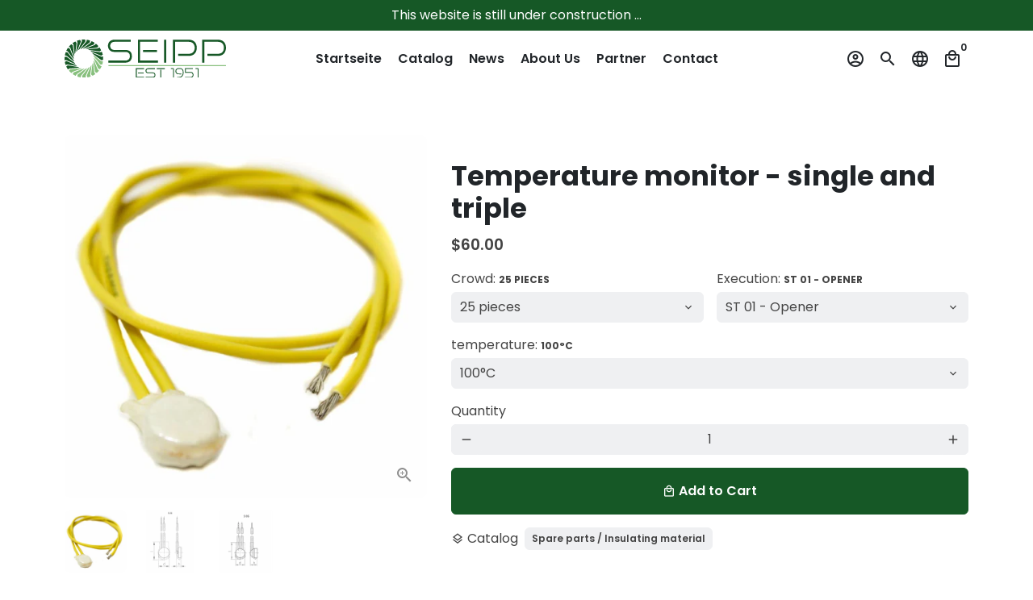

--- FILE ---
content_type: text/html; charset=utf-8
request_url: https://shop.seipp-gmbh.de/en-de/products/einzel-temperaturwaechter
body_size: 42271
content:
<!doctype html>
<html lang="en">
  <head>
    <meta name="google-site-verification" content="TkO6A6rhrlbYqJ7S8t_3GD5fIWKPq8HwbS7OXNXceFM" />
    <!-- Basic page needs -->
    <meta charset="utf-8">
    <meta http-equiv="X-UA-Compatible" content="IE=edge,chrome=1">
    <meta name="viewport" content="width=device-width,initial-scale=1,maximum-scale=1,shrink-to-fit=no">
    <meta name="theme-color" content="#ffffff">
    <meta name="apple-mobile-web-app-capable" content="yes">
    <meta name="mobile-web-app-capable" content="yes">
    <meta name="author" content="Debutify">

    <!-- Preconnect external resources -->
    <link rel="preconnect" href="https://cdn.shopify.com" crossorigin>
    <link rel="preconnect" href="https://fonts.shopifycdn.com" crossorigin>
    <link rel="preconnect" href="https://shop.app" crossorigin>
    <link rel="preconnect" href="https://monorail-edge.shopifysvc.com"><link rel="preconnect" href="https://godog.shopifycloud.com"><link rel="preconnect" href="https://www.google.com">
      <link rel="preconnect" href="https://www.gstatic.com">
      <link rel="preconnect" href="https://www.gstatic.com" crossorigin>
      <link rel="preconnect" href="https://fonts.gstatic.com" crossorigin>
      <link rel="preconnect" href="https://www.recaptcha.net" crossorigin><link rel="preconnect" href="https://debutify.com"><!-- Preload assets -->
    <link rel="preload" href="//shop.seipp-gmbh.de/cdn/shop/t/7/assets/theme.scss.css?v=21138024422415169131760614488" as="style">
    <link rel="preload" as="font" href="//shop.seipp-gmbh.de/cdn/fonts/poppins/poppins_n7.56758dcf284489feb014a026f3727f2f20a54626.woff2" type="font/woff2" crossorigin>
    <link rel="preload" as="font" href="//shop.seipp-gmbh.de/cdn/fonts/poppins/poppins_n6.aa29d4918bc243723d56b59572e18228ed0786f6.woff2" type="font/woff2" crossorigin>
    <link rel="preload" as="font" href="//shop.seipp-gmbh.de/cdn/fonts/poppins/poppins_n4.0ba78fa5af9b0e1a374041b3ceaadf0a43b41362.woff2" type="font/woff2" crossorigin>
    <link rel="preload" as="font" href="//shop.seipp-gmbh.de/cdn/shop/t/7/assets/material-icons-outlined.woff2?v=141032514307594503641691076470" type="font/woff2" crossorigin>
    <link rel="preload" href="//shop.seipp-gmbh.de/cdn/shop/t/7/assets/jquery-2.2.3.min.js?v=40203790232134668251691076502" as="script">
    <link rel="preload" href="//shop.seipp-gmbh.de/cdn/shop/t/7/assets/theme.min.js?v=153792277705935674001691076502" as="script">
    <link rel="preload" href="//shop.seipp-gmbh.de/cdn/shop/t/7/assets/lazysizes.min.js?v=46221891067352676611691076469" as="script">
    <link rel="preload" href="//shop.seipp-gmbh.de/cdn/shop/t/7/assets/dbtfy-addons.min.js?v=84899466791677793141715947038" as="script"><link rel="canonical" href="https://shop.seipp-gmbh.de/en-de/products/einzel-temperaturwaechter"><!-- Fav icon --><link sizes="192x192" rel="shortcut icon" type="image/png" id="favicon" href="//shop.seipp-gmbh.de/cdn/shop/files/favicon_100x100_crop_center.png?v=1761029791">

    <!-- Title and description -->
    <title>
      Temperature monitor - single and triple &ndash; Seipp GmbH Webshop
    </title><meta name="description" content="Single temperature monitors are used in all types of electrical devices, such as motors, transformers and ballasts, where automatic switching back is provided after a sufficient cooling down."><!-- Social meta --><!-- /snippets/social-meta-tags.liquid --><meta property="og:site_name" content="Seipp GmbH Webshop">
<meta property="og:url" content="https://shop.seipp-gmbh.de/en-de/products/einzel-temperaturwaechter">
<meta property="og:title" content="Temperature monitor - single and triple">
<meta property="og:type" content="product">
<meta property="og:description" content="Single temperature monitors are used in all types of electrical devices, such as motors, transformers and ballasts, where automatic switching back is provided after a sufficient cooling down."><meta property="og:price:amount" content="60.00">
  <meta property="og:price:currency" content="USD"><meta property="og:image" content="http://shop.seipp-gmbh.de/cdn/shop/files/Temperaturwaechter_1200x1200.jpg?v=1760955809"><meta property="og:image" content="http://shop.seipp-gmbh.de/cdn/shop/files/Temperaturwaechter_1200x1200.jpg?v=1760955809"><meta property="og:image" content="http://shop.seipp-gmbh.de/cdn/shop/files/Temperaturwaechter_1200x1200.jpg?v=1760955809">
<meta property="og:image:secure_url" content="https://shop.seipp-gmbh.de/cdn/shop/files/Temperaturwaechter_1200x1200.jpg?v=1760955809"><meta property="og:image:secure_url" content="https://shop.seipp-gmbh.de/cdn/shop/files/Temperaturwaechter_1200x1200.jpg?v=1760955809"><meta property="og:image:secure_url" content="https://shop.seipp-gmbh.de/cdn/shop/files/Temperaturwaechter_1200x1200.jpg?v=1760955809"><meta name="twitter:card" content="summary_large_image">
<meta name="twitter:title" content="Temperature monitor - single and triple">
<meta name="twitter:description" content="Single temperature monitors are used in all types of electrical devices, such as motors, transformers and ballasts, where automatic switching back is provided after a sufficient cooling down.">
<!-- CSS  -->
    <link href="//shop.seipp-gmbh.de/cdn/shop/t/7/assets/theme.scss.css?v=21138024422415169131760614488" rel="stylesheet" type="text/css" media="all" />
<link href="//shop.seipp-gmbh.de/cdn/shop/t/7/assets/flatpickr.min.css?v=127600481568711829401691076469" rel="stylesheet" type="text/css" media="all" />
<!-- Load fonts independently to prevent rendering blocks -->
    <style>
      @font-face {
  font-family: Poppins;
  font-weight: 700;
  font-style: normal;
  font-display: swap;
  src: url("//shop.seipp-gmbh.de/cdn/fonts/poppins/poppins_n7.56758dcf284489feb014a026f3727f2f20a54626.woff2") format("woff2"),
       url("//shop.seipp-gmbh.de/cdn/fonts/poppins/poppins_n7.f34f55d9b3d3205d2cd6f64955ff4b36f0cfd8da.woff") format("woff");
}

      @font-face {
  font-family: Poppins;
  font-weight: 600;
  font-style: normal;
  font-display: swap;
  src: url("//shop.seipp-gmbh.de/cdn/fonts/poppins/poppins_n6.aa29d4918bc243723d56b59572e18228ed0786f6.woff2") format("woff2"),
       url("//shop.seipp-gmbh.de/cdn/fonts/poppins/poppins_n6.5f815d845fe073750885d5b7e619ee00e8111208.woff") format("woff");
}

      @font-face {
  font-family: Poppins;
  font-weight: 400;
  font-style: normal;
  font-display: swap;
  src: url("//shop.seipp-gmbh.de/cdn/fonts/poppins/poppins_n4.0ba78fa5af9b0e1a374041b3ceaadf0a43b41362.woff2") format("woff2"),
       url("//shop.seipp-gmbh.de/cdn/fonts/poppins/poppins_n4.214741a72ff2596839fc9760ee7a770386cf16ca.woff") format("woff");
}

      @font-face {
  font-family: Poppins;
  font-weight: 700;
  font-style: normal;
  font-display: swap;
  src: url("//shop.seipp-gmbh.de/cdn/fonts/poppins/poppins_n7.56758dcf284489feb014a026f3727f2f20a54626.woff2") format("woff2"),
       url("//shop.seipp-gmbh.de/cdn/fonts/poppins/poppins_n7.f34f55d9b3d3205d2cd6f64955ff4b36f0cfd8da.woff") format("woff");
}

      @font-face {
  font-family: Poppins;
  font-weight: 400;
  font-style: italic;
  font-display: swap;
  src: url("//shop.seipp-gmbh.de/cdn/fonts/poppins/poppins_i4.846ad1e22474f856bd6b81ba4585a60799a9f5d2.woff2") format("woff2"),
       url("//shop.seipp-gmbh.de/cdn/fonts/poppins/poppins_i4.56b43284e8b52fc64c1fd271f289a39e8477e9ec.woff") format("woff");
}

      @font-face {
  font-family: Poppins;
  font-weight: 700;
  font-style: italic;
  font-display: swap;
  src: url("//shop.seipp-gmbh.de/cdn/fonts/poppins/poppins_i7.42fd71da11e9d101e1e6c7932199f925f9eea42d.woff2") format("woff2"),
       url("//shop.seipp-gmbh.de/cdn/fonts/poppins/poppins_i7.ec8499dbd7616004e21155106d13837fff4cf556.woff") format("woff");
}

      @font-face {
  font-family: Poppins;
  font-weight: 900;
  font-style: normal;
  font-display: swap;
  src: url("//shop.seipp-gmbh.de/cdn/fonts/poppins/poppins_n9.eb6b9ef01b62e777a960bfd02fc9fb4918cd3eab.woff2") format("woff2"),
       url("//shop.seipp-gmbh.de/cdn/fonts/poppins/poppins_n9.6501a5bd018e348b6d5d6e8c335f9e7d32a80c36.woff") format("woff");
}

      @font-face {
        font-family: Material Icons Outlined;
        font-weight: 400;
        font-style: normal;
        font-display: block;
        src: url(//shop.seipp-gmbh.de/cdn/shop/t/7/assets/material-icons-outlined.woff2?v=141032514307594503641691076470) format("woff2");
      }
    </style>

    <!-- Google Tag Manager --><!-- Theme strings and settings --><script>
  window.theme = window.theme || {};

  theme.routes = {
    predictive_search_url: "\/en-de\/search\/suggest",
    cart_url: "\/en-de\/cart"
  };

  theme.settings = {
    cartType: "drawer",
    enableCartMessage: true,
    saleType: "amount",
    stickyHeader: true,
    heightHeader: 70,
    heightHeaderMobile: 60,
    icon: "material-icons-outlined",
    currencyOriginalPrice: false,
    customCurrency: true,
    facebookPageId: "",
    dbtfyATCAnimationType: "shakeX",
    dbtfyATCAnimationInterval: 10,
    dbtfyShopProtectImage: true,
    dbtfyShopProtectDrag: true,
    dbtfyShopProtectTextProduct: true,
    dbtfyShopProtectTextArticle: true,
    dbtfyShopProtectCollection: true,
    dbtfySkipCart: false,
    isSearchEnabled: true,
    enableHistoryState: true,
    customScript: "",
    dbtfyInactiveTabFirstMessage: "🔥 Don\u0026#39;t forget this...",
    dbtfyInactiveTabSecondMessage: "🔥 Come back!",
    dbtfyInactiveTabDelay: 1,
    faviconImage: "\/\/shop.seipp-gmbh.de\/cdn\/shop\/files\/favicon_100x100_crop_center.png?v=1761029791",
    cartFaviconImage:"",
    dbtfyCartSavings: true,
    dbtfyCookieBoxEUOnly: true,
    dbtfyGiftWrap: false,
    dbtfyDeliveryDateRequired: false,
    dbtfyOrderFeedbackRequired: false
  };

  theme.variables = {
    small: 769,
    postSmall: 769.1,
    animationDuration: 600,
    animationSlow: 1000,
    transitionSpeed: 300,
    addonsLink: "\/\/shop.seipp-gmbh.de\/cdn\/shop\/t\/7\/assets\/dbtfy-addons.min.js?v=84899466791677793141715947038",
    fastClickPluginLink: "\/\/shop.seipp-gmbh.de\/cdn\/shop\/t\/7\/assets\/FastClick.js?v=80848051190165111191691076470",
    jQueryUIPluginLink: "\/\/shop.seipp-gmbh.de\/cdn\/shop\/t\/7\/assets\/jquery-ui.min.js?v=70596825350812787271691076469",
    jQueryUIAutocompletePluginLink: "\/\/shop.seipp-gmbh.de\/cdn\/shop\/t\/7\/assets\/jquery.ui.autocomplete.scroll.min.js?v=65694924680175604831691076469",
    jQueryExitIntentPluginLink: "\/\/shop.seipp-gmbh.de\/cdn\/shop\/t\/7\/assets\/jquery.exitintent.min.js?v=141936771459652646111691076470",
    trackingPluginLink: "\/\/www.17track.net\/externalcall.js",
    speedBoosterPluginLink: "\/\/shop.seipp-gmbh.de\/cdn\/shop\/t\/7\/assets\/instant.page.min.js?v=48382595191374339231691076469",
    ajaxinatePluginLink: "\/\/shop.seipp-gmbh.de\/cdn\/shop\/t\/7\/assets\/infinite-scroll.min.js?v=117414503875394727771691076470",
    datePickerPluginLink: "\/\/shop.seipp-gmbh.de\/cdn\/shop\/t\/7\/assets\/flatpickr.min.js?v=102895051017460611671691076469",
    cartCount: 0,
    shopLocales: [{"shop_locale":{"locale":"en","enabled":true,"primary":false,"published":true}}],
    productPlaceholderSvg: "\u003csvg class=\"placeholder-svg\" xmlns=\"http:\/\/www.w3.org\/2000\/svg\" viewBox=\"0 0 525.5 525.5\"\u003e\u003cpath d=\"M375.5 345.2c0-.1 0-.1 0 0 0-.1 0-.1 0 0-1.1-2.9-2.3-5.5-3.4-7.8-1.4-4.7-2.4-13.8-.5-19.8 3.4-10.6 3.6-40.6 1.2-54.5-2.3-14-12.3-29.8-18.5-36.9-5.3-6.2-12.8-14.9-15.4-17.9 8.6-5.6 13.3-13.3 14-23 0-.3 0-.6.1-.8.4-4.1-.6-9.9-3.9-13.5-2.1-2.3-4.8-3.5-8-3.5h-54.9c-.8-7.1-3-13-5.2-17.5-6.8-13.9-12.5-16.5-21.2-16.5h-.7c-8.7 0-14.4 2.5-21.2 16.5-2.2 4.5-4.4 10.4-5.2 17.5h-48.5c-3.2 0-5.9 1.2-8 3.5-3.2 3.6-4.3 9.3-3.9 13.5 0 .2 0 .5.1.8.7 9.8 5.4 17.4 14 23-2.6 3.1-10.1 11.7-15.4 17.9-6.1 7.2-16.1 22.9-18.5 36.9-2.2 13.3-1.2 47.4 1 54.9 1.1 3.8 1.4 14.5-.2 19.4-1.2 2.4-2.3 5-3.4 7.9-4.4 11.6-6.2 26.3-5 32.6 1.8 9.9 16.5 14.4 29.4 14.4h176.8c12.9 0 27.6-4.5 29.4-14.4 1.2-6.5-.5-21.1-5-32.7zm-97.7-178c.3-3.2.8-10.6-.2-18 2.4 4.3 5 10.5 5.9 18h-5.7zm-36.3-17.9c-1 7.4-.5 14.8-.2 18h-5.7c.9-7.5 3.5-13.7 5.9-18zm4.5-6.9c0-.1.1-.2.1-.4 4.4-5.3 8.4-5.8 13.1-5.8h.7c4.7 0 8.7.6 13.1 5.8 0 .1 0 .2.1.4 3.2 8.9 2.2 21.2 1.8 25h-30.7c-.4-3.8-1.3-16.1 1.8-25zm-70.7 42.5c0-.3 0-.6-.1-.9-.3-3.4.5-8.4 3.1-11.3 1-1.1 2.1-1.7 3.4-2.1l-.6.6c-2.8 3.1-3.7 8.1-3.3 11.6 0 .2 0 .5.1.8.3 3.5.9 11.7 10.6 18.8.3.2.8.2 1-.2.2-.3.2-.8-.2-1-9.2-6.7-9.8-14.4-10-17.7 0-.3 0-.6-.1-.8-.3-3.2.5-7.7 3-10.5.8-.8 1.7-1.5 2.6-1.9h155.7c1 .4 1.9 1.1 2.6 1.9 2.5 2.8 3.3 7.3 3 10.5 0 .2 0 .5-.1.8-.3 3.6-1 13.1-13.8 20.1-.3.2-.5.6-.3 1 .1.2.4.4.6.4.1 0 .2 0 .3-.1 13.5-7.5 14.3-17.5 14.6-21.3 0-.3 0-.5.1-.8.4-3.5-.5-8.5-3.3-11.6l-.6-.6c1.3.4 2.5 1.1 3.4 2.1 2.6 2.9 3.5 7.9 3.1 11.3 0 .3 0 .6-.1.9-1.5 20.9-23.6 31.4-65.5 31.4h-43.8c-41.8 0-63.9-10.5-65.4-31.4zm91 89.1h-7c0-1.5 0-3-.1-4.2-.2-12.5-2.2-31.1-2.7-35.1h3.6c.8 0 1.4-.6 1.4-1.4v-14.1h2.4v14.1c0 .8.6 1.4 1.4 1.4h3.7c-.4 3.9-2.4 22.6-2.7 35.1v4.2zm65.3 11.9h-16.8c-.4 0-.7.3-.7.7 0 .4.3.7.7.7h16.8v2.8h-62.2c0-.9-.1-1.9-.1-2.8h33.9c.4 0 .7-.3.7-.7 0-.4-.3-.7-.7-.7h-33.9c-.1-3.2-.1-6.3-.1-9h62.5v9zm-12.5 24.4h-6.3l.2-1.6h5.9l.2 1.6zm-5.8-4.5l1.6-12.3h2l1.6 12.3h-5.2zm-57-19.9h-62.4v-9h62.5c0 2.7 0 5.8-.1 9zm-62.4 1.4h62.4c0 .9-.1 1.8-.1 2.8H194v-2.8zm65.2 0h7.3c0 .9.1 1.8.1 2.8H259c.1-.9.1-1.8.1-2.8zm7.2-1.4h-7.2c.1-3.2.1-6.3.1-9h7c0 2.7 0 5.8.1 9zm-7.7-66.7v6.8h-9v-6.8h9zm-8.9 8.3h9v.7h-9v-.7zm0 2.1h9v2.3h-9v-2.3zm26-1.4h-9v-.7h9v.7zm-9 3.7v-2.3h9v2.3h-9zm9-5.9h-9v-6.8h9v6.8zm-119.3 91.1c-2.1-7.1-3-40.9-.9-53.6 2.2-13.5 11.9-28.6 17.8-35.6 5.6-6.5 13.5-15.7 15.7-18.3 11.4 6.4 28.7 9.6 51.8 9.6h6v14.1c0 .8.6 1.4 1.4 1.4h5.4c.3 3.1 2.4 22.4 2.7 35.1 0 1.2.1 2.6.1 4.2h-63.9c-.8 0-1.4.6-1.4 1.4v16.1c0 .8.6 1.4 1.4 1.4H256c-.8 11.8-2.8 24.7-8 33.3-2.6 4.4-4.9 8.5-6.9 12.2-.4.7-.1 1.6.6 1.9.2.1.4.2.6.2.5 0 1-.3 1.3-.8 1.9-3.7 4.2-7.7 6.8-12.1 5.4-9.1 7.6-22.5 8.4-34.7h7.8c.7 11.2 2.6 23.5 7.1 32.4.2.5.8.8 1.3.8.2 0 .4 0 .6-.2.7-.4 1-1.2.6-1.9-4.3-8.5-6.1-20.3-6.8-31.1H312l-2.4 18.6c-.1.4.1.8.3 1.1.3.3.7.5 1.1.5h9.6c.4 0 .8-.2 1.1-.5.3-.3.4-.7.3-1.1l-2.4-18.6H333c.8 0 1.4-.6 1.4-1.4v-16.1c0-.8-.6-1.4-1.4-1.4h-63.9c0-1.5 0-2.9.1-4.2.2-12.7 2.3-32 2.7-35.1h5.2c.8 0 1.4-.6 1.4-1.4v-14.1h6.2c23.1 0 40.4-3.2 51.8-9.6 2.3 2.6 10.1 11.8 15.7 18.3 5.9 6.9 15.6 22.1 17.8 35.6 2.2 13.4 2 43.2-1.1 53.1-1.2 3.9-1.4 8.7-1 13-1.7-2.8-2.9-4.4-3-4.6-.2-.3-.6-.5-.9-.6h-.5c-.2 0-.4.1-.5.2-.6.5-.8 1.4-.3 2 0 0 .2.3.5.8 1.4 2.1 5.6 8.4 8.9 16.7h-42.9v-43.8c0-.8-.6-1.4-1.4-1.4s-1.4.6-1.4 1.4v44.9c0 .1-.1.2-.1.3 0 .1 0 .2.1.3v9c-1.1 2-3.9 3.7-10.5 3.7h-7.5c-.4 0-.7.3-.7.7 0 .4.3.7.7.7h7.5c5 0 8.5-.9 10.5-2.8-.1 3.1-1.5 6.5-10.5 6.5H210.4c-9 0-10.5-3.4-10.5-6.5 2 1.9 5.5 2.8 10.5 2.8h67.4c.4 0 .7-.3.7-.7 0-.4-.3-.7-.7-.7h-67.4c-6.7 0-9.4-1.7-10.5-3.7v-54.5c0-.8-.6-1.4-1.4-1.4s-1.4.6-1.4 1.4v43.8h-43.6c4.2-10.2 9.4-17.4 9.5-17.5.5-.6.3-1.5-.3-2s-1.5-.3-2 .3c-.1.2-1.4 2-3.2 5 .1-4.9-.4-10.2-1.1-12.8zm221.4 60.2c-1.5 8.3-14.9 12-26.6 12H174.4c-11.8 0-25.1-3.8-26.6-12-1-5.7.6-19.3 4.6-30.2H197v9.8c0 6.4 4.5 9.7 13.4 9.7h105.4c8.9 0 13.4-3.3 13.4-9.7v-9.8h44c4 10.9 5.6 24.5 4.6 30.2z\"\/\u003e\u003cpath d=\"M286.1 359.3c0 .4.3.7.7.7h14.7c.4 0 .7-.3.7-.7 0-.4-.3-.7-.7-.7h-14.7c-.3 0-.7.3-.7.7zm5.3-145.6c13.5-.5 24.7-2.3 33.5-5.3.4-.1.6-.5.4-.9-.1-.4-.5-.6-.9-.4-8.6 3-19.7 4.7-33 5.2-.4 0-.7.3-.7.7 0 .4.3.7.7.7zm-11.3.1c.4 0 .7-.3.7-.7 0-.4-.3-.7-.7-.7H242c-19.9 0-35.3-2.5-45.9-7.4-.4-.2-.8 0-.9.3-.2.4 0 .8.3.9 10.8 5 26.4 7.5 46.5 7.5h38.1zm-7.2 116.9c.4.1.9.1 1.4.1 1.7 0 3.4-.7 4.7-1.9 1.4-1.4 1.9-3.2 1.5-5-.2-.8-.9-1.2-1.7-1.1-.8.2-1.2.9-1.1 1.7.3 1.2-.4 2-.7 2.4-.9.9-2.2 1.3-3.4 1-.8-.2-1.5.3-1.7 1.1s.2 1.5 1 1.7z\"\/\u003e\u003cpath d=\"M275.5 331.6c-.8 0-1.4.6-1.5 1.4 0 .8.6 1.4 1.4 1.5h.3c3.6 0 7-2.8 7.7-6.3.2-.8-.4-1.5-1.1-1.7-.8-.2-1.5.4-1.7 1.1-.4 2.3-2.8 4.2-5.1 4zm5.4 1.6c-.6.5-.6 1.4-.1 2 1.1 1.3 2.5 2.2 4.2 2.8.2.1.3.1.5.1.6 0 1.1-.3 1.3-.9.3-.7-.1-1.6-.8-1.8-1.2-.5-2.2-1.2-3-2.1-.6-.6-1.5-.6-2.1-.1zm-38.2 12.7c.5 0 .9 0 1.4-.1.8-.2 1.3-.9 1.1-1.7-.2-.8-.9-1.3-1.7-1.1-1.2.3-2.5-.1-3.4-1-.4-.4-1-1.2-.8-2.4.2-.8-.3-1.5-1.1-1.7-.8-.2-1.5.3-1.7 1.1-.4 1.8.1 3.7 1.5 5 1.2 1.2 2.9 1.9 4.7 1.9z\"\/\u003e\u003cpath d=\"M241.2 349.6h.3c.8 0 1.4-.7 1.4-1.5s-.7-1.4-1.5-1.4c-2.3.1-4.6-1.7-5.1-4-.2-.8-.9-1.3-1.7-1.1-.8.2-1.3.9-1.1 1.7.7 3.5 4.1 6.3 7.7 6.3zm-9.7 3.6c.2 0 .3 0 .5-.1 1.6-.6 3-1.6 4.2-2.8.5-.6.5-1.5-.1-2s-1.5-.5-2 .1c-.8.9-1.8 1.6-3 2.1-.7.3-1.1 1.1-.8 1.8 0 .6.6.9 1.2.9z\"\/\u003e\u003c\/svg\u003e"
  };

  theme.strings = {
    zoomClose: "Close (Esc)",
    zoomPrev: "Previous (Left arrow key)",
    zoomNext: "Next (Right arrow key)",
    moneyFormat: "${{amount}}",
    moneyWithCurrencyFormat: "${{amount}} USD",
    currencyFormat: "money_format",
    saveFormat: "Save {{ saved_amount }}",
    addressError: "Error looking up that address",
    addressNoResults: "No results for that address",
    addressQueryLimit: "You have exceeded the Google API usage limit. Consider upgrading to a \u003ca href=\"https:\/\/developers.google.com\/maps\/premium\/usage-limits\"\u003ePremium Plan\u003c\/a\u003e.",
    authError: "There was a problem authenticating your Google Maps account.",
    cartCookie: "Enable cookies to use the shopping cart",
    addToCart: "Add to Cart",
    soldOut: "Sold Out",
    unavailable: "Unavailable",
    regularPrice: "Regular price",
    salePrice: "Sale price",
    saveLabel: "Save {{ saved_amount }}",
    quantityLabel: "Quantity",
    closeText: "close (esc)",
    shopCurrency: "EUR",
    months: {
      full: {
        1: "January",
        2: "February",
        3: "March",
        4: "April",
        5: "May",
        6: "June",
        7: "July",
        8: "August",
        9: "September",
        10: "October",
        11: "November",
        12: "December"
      },
      short: {
        1: "Jan",
        2: "Feb",
        3: "Mar",
        4: "Apr",
        5: "May",
        6: "Jun",
        7: "Jul",
        8: "Aug",
        9: "Sep",
        10: "Oct",
        11: "Nov",
        12: "Dec"
      }
    },
    weekdays: {
      full: {
        0: "Sunday",
        1: "Monday",
        2: "Tuesday",
        3: "Wednesday",
        4: "Thursday",
        5: "Friday",
        6: "Saturday"
      },
      short: {
        0: "Sun",
        1: "Mon",
        2: "Tue",
        3: "Wed",
        4: "Thu",
        5: "Fri",
        6: "Sat"
      }
    },
    agreeTermsWarningMessage: "You must agree with the terms and conditions of sales to check out.",
    deliveryDateWarningMessage: "Make a selection to continue",};

  theme.addons = {"addons": {"dbtfy_addtocart_animation": false,"dbtfy_age_check": false, "dbtfy_agree_to_terms": true,"dbtfy_automatic_geolocation": false,"dbtfy_back_in_stock": true,"dbtfy_back_to_top": true,"dbtfy_cart_favicon": true,"dbtfy_cart_discount": true,"dbtfy_cart_goal": true,"dbtfy_cart_notification": true,"dbtfy_cart_reminder": false,"dbtfy_cart_savings": true,"dbtfy_cart_upsell": true,"dbtfy_collection_addtocart": true,"dbtfy_collection_filters": true,"dbtfy_color_swatches": false,"dbtfy_cookie_box": true,"dbtfy_custom_currencies": true,"dbtfy_customizable_products": true,"dbtfy_delivery_date": true,"dbtfy_delivery_time": true,"dbtfy_discount_saved": true,"dbtfy_facebook_messenger": false,"dbtfy_faq_page": true,"dbtfy_gift_wrap": false,"dbtfy_infinite_scroll": true,"dbtfy_inactive_tab_message": false,"dbtfy_instagram_feed": false,"dbtfy_inventory_quantity": false,"dbtfy_linked_options": true ,"dbtfy_mega_menu": true,"dbtfy_menu_bar": true,"dbtfy_minimum_order": false,"dbtfy_newsletter_popup": false,"dbtfy_order_feedback": true,"dbtfy_order_tracking": false,"dbtfy_page_speed_booster": true,"dbtfy_page_transition": false,"dbtfy_pricing_table": true,"dbtfy_product_bullet_points": true,"dbtfy_product_image_crop": true,"dbtfy_product_swatches": true,"dbtfy_product_tabs": true,"dbtfy_quantity_breaks": true,"dbtfy_quick_compare": false,"dbtfy_quick_view": true,"dbtfy_recently_viewed": true,"dbtfy_remove_debutify_branding": true,"dbtfy_shop_protect": true,"dbtfy_show_second_image_on_hover": false,"dbtfy_skip_cart": false,"dbtfy_size_chart": true,"dbtfy_smart_search": true,"dbtfy_social_discount": false,"dbtfy_sticky_addtocart": true,"dbtfy_sticky_header": true,"dbtfy_synced_variant_image": true,"dbtfy_trust_badge": true,"dbtfy_upsell_bundles": true,"dbtfy_upsell_popup": false,"dbtfy_wish_list": false}}



  window.lazySizesConfig = window.lazySizesConfig || {};
  window.lazySizesConfig.customMedia = {
    "--small": `(max-width: ${theme.variables.small}px)`
  };
</script>
<!-- JS --><script>
  document.addEventListener("dbtfy:loaded",(d=>{window.enabledAddons=d.detail.enabledAddons,window.pAmount=d.detail.premiumAddons||100,window.sAmount=d.detail.standardAddons||100,window.plan=d.detail.plan}));
</script><script src="//shop.seipp-gmbh.de/cdn/shop/t/7/assets/jquery-2.2.3.min.js?v=40203790232134668251691076502" type="text/javascript"></script>

    <script src="//shop.seipp-gmbh.de/cdn/shop/t/7/assets/theme.min.js?v=153792277705935674001691076502" defer="defer"></script>

    <script src="//shop.seipp-gmbh.de/cdn/shop/t/7/assets/lazysizes.min.js?v=46221891067352676611691076469" async="async"></script><script type="text/javascript" src="/services/javascripts/currencies.js" data-no-instant></script>
        <script src="//shop.seipp-gmbh.de/cdn/shop/t/7/assets/jquery.currencies.min.js?v=121604137334100964941691076469" defer="defer"></script><!-- Header hook for plugins -->
    <script>window.performance && window.performance.mark && window.performance.mark('shopify.content_for_header.start');</script><meta id="shopify-digital-wallet" name="shopify-digital-wallet" content="/12508691/digital_wallets/dialog">
<meta name="shopify-checkout-api-token" content="a1a4c8bd4d40c77d3aac30f1faad9d5d">
<link rel="alternate" hreflang="x-default" href="https://shop.seipp-gmbh.de/products/einzel-temperaturwaechter">
<link rel="alternate" hreflang="en" href="https://shop.seipp-gmbh.de/en/products/einzel-temperaturwaechter">
<link rel="alternate" hreflang="en-AC" href="https://shop.seipp-gmbh.de/en-de/products/einzel-temperaturwaechter">
<link rel="alternate" hreflang="en-AD" href="https://shop.seipp-gmbh.de/en-de/products/einzel-temperaturwaechter">
<link rel="alternate" hreflang="en-AE" href="https://shop.seipp-gmbh.de/en-de/products/einzel-temperaturwaechter">
<link rel="alternate" hreflang="en-AF" href="https://shop.seipp-gmbh.de/en-de/products/einzel-temperaturwaechter">
<link rel="alternate" hreflang="en-AG" href="https://shop.seipp-gmbh.de/en-de/products/einzel-temperaturwaechter">
<link rel="alternate" hreflang="en-AI" href="https://shop.seipp-gmbh.de/en-de/products/einzel-temperaturwaechter">
<link rel="alternate" hreflang="en-AL" href="https://shop.seipp-gmbh.de/en-de/products/einzel-temperaturwaechter">
<link rel="alternate" hreflang="en-AM" href="https://shop.seipp-gmbh.de/en-de/products/einzel-temperaturwaechter">
<link rel="alternate" hreflang="en-AO" href="https://shop.seipp-gmbh.de/en-de/products/einzel-temperaturwaechter">
<link rel="alternate" hreflang="en-AR" href="https://shop.seipp-gmbh.de/en-de/products/einzel-temperaturwaechter">
<link rel="alternate" hreflang="en-AT" href="https://shop.seipp-gmbh.de/en-de/products/einzel-temperaturwaechter">
<link rel="alternate" hreflang="en-AU" href="https://shop.seipp-gmbh.de/en-de/products/einzel-temperaturwaechter">
<link rel="alternate" hreflang="en-AW" href="https://shop.seipp-gmbh.de/en-de/products/einzel-temperaturwaechter">
<link rel="alternate" hreflang="en-AX" href="https://shop.seipp-gmbh.de/en-de/products/einzel-temperaturwaechter">
<link rel="alternate" hreflang="en-AZ" href="https://shop.seipp-gmbh.de/en-de/products/einzel-temperaturwaechter">
<link rel="alternate" hreflang="en-BA" href="https://shop.seipp-gmbh.de/en-de/products/einzel-temperaturwaechter">
<link rel="alternate" hreflang="en-BB" href="https://shop.seipp-gmbh.de/en-de/products/einzel-temperaturwaechter">
<link rel="alternate" hreflang="en-BD" href="https://shop.seipp-gmbh.de/en-de/products/einzel-temperaturwaechter">
<link rel="alternate" hreflang="en-BE" href="https://shop.seipp-gmbh.de/en-de/products/einzel-temperaturwaechter">
<link rel="alternate" hreflang="en-BF" href="https://shop.seipp-gmbh.de/en-de/products/einzel-temperaturwaechter">
<link rel="alternate" hreflang="en-BG" href="https://shop.seipp-gmbh.de/en-de/products/einzel-temperaturwaechter">
<link rel="alternate" hreflang="en-BH" href="https://shop.seipp-gmbh.de/en-de/products/einzel-temperaturwaechter">
<link rel="alternate" hreflang="en-BI" href="https://shop.seipp-gmbh.de/en-de/products/einzel-temperaturwaechter">
<link rel="alternate" hreflang="en-BJ" href="https://shop.seipp-gmbh.de/en-de/products/einzel-temperaturwaechter">
<link rel="alternate" hreflang="en-BL" href="https://shop.seipp-gmbh.de/en-de/products/einzel-temperaturwaechter">
<link rel="alternate" hreflang="en-BM" href="https://shop.seipp-gmbh.de/en-de/products/einzel-temperaturwaechter">
<link rel="alternate" hreflang="en-BN" href="https://shop.seipp-gmbh.de/en-de/products/einzel-temperaturwaechter">
<link rel="alternate" hreflang="en-BO" href="https://shop.seipp-gmbh.de/en-de/products/einzel-temperaturwaechter">
<link rel="alternate" hreflang="en-BQ" href="https://shop.seipp-gmbh.de/en-de/products/einzel-temperaturwaechter">
<link rel="alternate" hreflang="en-BR" href="https://shop.seipp-gmbh.de/en-de/products/einzel-temperaturwaechter">
<link rel="alternate" hreflang="en-BS" href="https://shop.seipp-gmbh.de/en-de/products/einzel-temperaturwaechter">
<link rel="alternate" hreflang="en-BT" href="https://shop.seipp-gmbh.de/en-de/products/einzel-temperaturwaechter">
<link rel="alternate" hreflang="en-BW" href="https://shop.seipp-gmbh.de/en-de/products/einzel-temperaturwaechter">
<link rel="alternate" hreflang="en-BY" href="https://shop.seipp-gmbh.de/en-de/products/einzel-temperaturwaechter">
<link rel="alternate" hreflang="en-BZ" href="https://shop.seipp-gmbh.de/en-de/products/einzel-temperaturwaechter">
<link rel="alternate" hreflang="en-CA" href="https://shop.seipp-gmbh.de/en-de/products/einzel-temperaturwaechter">
<link rel="alternate" hreflang="en-CC" href="https://shop.seipp-gmbh.de/en-de/products/einzel-temperaturwaechter">
<link rel="alternate" hreflang="en-CD" href="https://shop.seipp-gmbh.de/en-de/products/einzel-temperaturwaechter">
<link rel="alternate" hreflang="en-CF" href="https://shop.seipp-gmbh.de/en-de/products/einzel-temperaturwaechter">
<link rel="alternate" hreflang="en-CG" href="https://shop.seipp-gmbh.de/en-de/products/einzel-temperaturwaechter">
<link rel="alternate" hreflang="en-CH" href="https://shop.seipp-gmbh.de/en-de/products/einzel-temperaturwaechter">
<link rel="alternate" hreflang="en-CI" href="https://shop.seipp-gmbh.de/en-de/products/einzel-temperaturwaechter">
<link rel="alternate" hreflang="en-CK" href="https://shop.seipp-gmbh.de/en-de/products/einzel-temperaturwaechter">
<link rel="alternate" hreflang="en-CL" href="https://shop.seipp-gmbh.de/en-de/products/einzel-temperaturwaechter">
<link rel="alternate" hreflang="en-CM" href="https://shop.seipp-gmbh.de/en-de/products/einzel-temperaturwaechter">
<link rel="alternate" hreflang="en-CN" href="https://shop.seipp-gmbh.de/en-de/products/einzel-temperaturwaechter">
<link rel="alternate" hreflang="en-CO" href="https://shop.seipp-gmbh.de/en-de/products/einzel-temperaturwaechter">
<link rel="alternate" hreflang="en-CR" href="https://shop.seipp-gmbh.de/en-de/products/einzel-temperaturwaechter">
<link rel="alternate" hreflang="en-CV" href="https://shop.seipp-gmbh.de/en-de/products/einzel-temperaturwaechter">
<link rel="alternate" hreflang="en-CW" href="https://shop.seipp-gmbh.de/en-de/products/einzel-temperaturwaechter">
<link rel="alternate" hreflang="en-CX" href="https://shop.seipp-gmbh.de/en-de/products/einzel-temperaturwaechter">
<link rel="alternate" hreflang="en-CY" href="https://shop.seipp-gmbh.de/en-de/products/einzel-temperaturwaechter">
<link rel="alternate" hreflang="en-CZ" href="https://shop.seipp-gmbh.de/en-de/products/einzel-temperaturwaechter">
<link rel="alternate" hreflang="en-DJ" href="https://shop.seipp-gmbh.de/en-de/products/einzel-temperaturwaechter">
<link rel="alternate" hreflang="en-DK" href="https://shop.seipp-gmbh.de/en-de/products/einzel-temperaturwaechter">
<link rel="alternate" hreflang="en-DM" href="https://shop.seipp-gmbh.de/en-de/products/einzel-temperaturwaechter">
<link rel="alternate" hreflang="en-DO" href="https://shop.seipp-gmbh.de/en-de/products/einzel-temperaturwaechter">
<link rel="alternate" hreflang="en-DZ" href="https://shop.seipp-gmbh.de/en-de/products/einzel-temperaturwaechter">
<link rel="alternate" hreflang="en-EC" href="https://shop.seipp-gmbh.de/en-de/products/einzel-temperaturwaechter">
<link rel="alternate" hreflang="en-EE" href="https://shop.seipp-gmbh.de/en-de/products/einzel-temperaturwaechter">
<link rel="alternate" hreflang="en-EG" href="https://shop.seipp-gmbh.de/en-de/products/einzel-temperaturwaechter">
<link rel="alternate" hreflang="en-EH" href="https://shop.seipp-gmbh.de/en-de/products/einzel-temperaturwaechter">
<link rel="alternate" hreflang="en-ER" href="https://shop.seipp-gmbh.de/en-de/products/einzel-temperaturwaechter">
<link rel="alternate" hreflang="en-ES" href="https://shop.seipp-gmbh.de/en-de/products/einzel-temperaturwaechter">
<link rel="alternate" hreflang="en-ET" href="https://shop.seipp-gmbh.de/en-de/products/einzel-temperaturwaechter">
<link rel="alternate" hreflang="en-FI" href="https://shop.seipp-gmbh.de/en-de/products/einzel-temperaturwaechter">
<link rel="alternate" hreflang="en-FJ" href="https://shop.seipp-gmbh.de/en-de/products/einzel-temperaturwaechter">
<link rel="alternate" hreflang="en-FK" href="https://shop.seipp-gmbh.de/en-de/products/einzel-temperaturwaechter">
<link rel="alternate" hreflang="en-FO" href="https://shop.seipp-gmbh.de/en-de/products/einzel-temperaturwaechter">
<link rel="alternate" hreflang="en-FR" href="https://shop.seipp-gmbh.de/en-de/products/einzel-temperaturwaechter">
<link rel="alternate" hreflang="en-GA" href="https://shop.seipp-gmbh.de/en-de/products/einzel-temperaturwaechter">
<link rel="alternate" hreflang="en-GB" href="https://shop.seipp-gmbh.de/en-de/products/einzel-temperaturwaechter">
<link rel="alternate" hreflang="en-GD" href="https://shop.seipp-gmbh.de/en-de/products/einzel-temperaturwaechter">
<link rel="alternate" hreflang="en-GE" href="https://shop.seipp-gmbh.de/en-de/products/einzel-temperaturwaechter">
<link rel="alternate" hreflang="en-GF" href="https://shop.seipp-gmbh.de/en-de/products/einzel-temperaturwaechter">
<link rel="alternate" hreflang="en-GG" href="https://shop.seipp-gmbh.de/en-de/products/einzel-temperaturwaechter">
<link rel="alternate" hreflang="en-GH" href="https://shop.seipp-gmbh.de/en-de/products/einzel-temperaturwaechter">
<link rel="alternate" hreflang="en-GI" href="https://shop.seipp-gmbh.de/en-de/products/einzel-temperaturwaechter">
<link rel="alternate" hreflang="en-GL" href="https://shop.seipp-gmbh.de/en-de/products/einzel-temperaturwaechter">
<link rel="alternate" hreflang="en-GM" href="https://shop.seipp-gmbh.de/en-de/products/einzel-temperaturwaechter">
<link rel="alternate" hreflang="en-GN" href="https://shop.seipp-gmbh.de/en-de/products/einzel-temperaturwaechter">
<link rel="alternate" hreflang="en-GP" href="https://shop.seipp-gmbh.de/en-de/products/einzel-temperaturwaechter">
<link rel="alternate" hreflang="en-GQ" href="https://shop.seipp-gmbh.de/en-de/products/einzel-temperaturwaechter">
<link rel="alternate" hreflang="en-GR" href="https://shop.seipp-gmbh.de/en-de/products/einzel-temperaturwaechter">
<link rel="alternate" hreflang="en-GS" href="https://shop.seipp-gmbh.de/en-de/products/einzel-temperaturwaechter">
<link rel="alternate" hreflang="en-GT" href="https://shop.seipp-gmbh.de/en-de/products/einzel-temperaturwaechter">
<link rel="alternate" hreflang="en-GW" href="https://shop.seipp-gmbh.de/en-de/products/einzel-temperaturwaechter">
<link rel="alternate" hreflang="en-GY" href="https://shop.seipp-gmbh.de/en-de/products/einzel-temperaturwaechter">
<link rel="alternate" hreflang="en-HK" href="https://shop.seipp-gmbh.de/en-de/products/einzel-temperaturwaechter">
<link rel="alternate" hreflang="en-HN" href="https://shop.seipp-gmbh.de/en-de/products/einzel-temperaturwaechter">
<link rel="alternate" hreflang="en-HR" href="https://shop.seipp-gmbh.de/en-de/products/einzel-temperaturwaechter">
<link rel="alternate" hreflang="en-HT" href="https://shop.seipp-gmbh.de/en-de/products/einzel-temperaturwaechter">
<link rel="alternate" hreflang="en-HU" href="https://shop.seipp-gmbh.de/en-de/products/einzel-temperaturwaechter">
<link rel="alternate" hreflang="en-ID" href="https://shop.seipp-gmbh.de/en-de/products/einzel-temperaturwaechter">
<link rel="alternate" hreflang="en-IE" href="https://shop.seipp-gmbh.de/en-de/products/einzel-temperaturwaechter">
<link rel="alternate" hreflang="en-IL" href="https://shop.seipp-gmbh.de/en-de/products/einzel-temperaturwaechter">
<link rel="alternate" hreflang="en-IM" href="https://shop.seipp-gmbh.de/en-de/products/einzel-temperaturwaechter">
<link rel="alternate" hreflang="en-IN" href="https://shop.seipp-gmbh.de/en-de/products/einzel-temperaturwaechter">
<link rel="alternate" hreflang="en-IO" href="https://shop.seipp-gmbh.de/en-de/products/einzel-temperaturwaechter">
<link rel="alternate" hreflang="en-IQ" href="https://shop.seipp-gmbh.de/en-de/products/einzel-temperaturwaechter">
<link rel="alternate" hreflang="en-IS" href="https://shop.seipp-gmbh.de/en-de/products/einzel-temperaturwaechter">
<link rel="alternate" hreflang="en-IT" href="https://shop.seipp-gmbh.de/en-de/products/einzel-temperaturwaechter">
<link rel="alternate" hreflang="en-JE" href="https://shop.seipp-gmbh.de/en-de/products/einzel-temperaturwaechter">
<link rel="alternate" hreflang="en-JM" href="https://shop.seipp-gmbh.de/en-de/products/einzel-temperaturwaechter">
<link rel="alternate" hreflang="en-JO" href="https://shop.seipp-gmbh.de/en-de/products/einzel-temperaturwaechter">
<link rel="alternate" hreflang="en-JP" href="https://shop.seipp-gmbh.de/en-de/products/einzel-temperaturwaechter">
<link rel="alternate" hreflang="en-KE" href="https://shop.seipp-gmbh.de/en-de/products/einzel-temperaturwaechter">
<link rel="alternate" hreflang="en-KG" href="https://shop.seipp-gmbh.de/en-de/products/einzel-temperaturwaechter">
<link rel="alternate" hreflang="en-KH" href="https://shop.seipp-gmbh.de/en-de/products/einzel-temperaturwaechter">
<link rel="alternate" hreflang="en-KI" href="https://shop.seipp-gmbh.de/en-de/products/einzel-temperaturwaechter">
<link rel="alternate" hreflang="en-KM" href="https://shop.seipp-gmbh.de/en-de/products/einzel-temperaturwaechter">
<link rel="alternate" hreflang="en-KN" href="https://shop.seipp-gmbh.de/en-de/products/einzel-temperaturwaechter">
<link rel="alternate" hreflang="en-KR" href="https://shop.seipp-gmbh.de/en-de/products/einzel-temperaturwaechter">
<link rel="alternate" hreflang="en-KW" href="https://shop.seipp-gmbh.de/en-de/products/einzel-temperaturwaechter">
<link rel="alternate" hreflang="en-KY" href="https://shop.seipp-gmbh.de/en-de/products/einzel-temperaturwaechter">
<link rel="alternate" hreflang="en-KZ" href="https://shop.seipp-gmbh.de/en-de/products/einzel-temperaturwaechter">
<link rel="alternate" hreflang="en-LA" href="https://shop.seipp-gmbh.de/en-de/products/einzel-temperaturwaechter">
<link rel="alternate" hreflang="en-LB" href="https://shop.seipp-gmbh.de/en-de/products/einzel-temperaturwaechter">
<link rel="alternate" hreflang="en-LC" href="https://shop.seipp-gmbh.de/en-de/products/einzel-temperaturwaechter">
<link rel="alternate" hreflang="en-LI" href="https://shop.seipp-gmbh.de/en-de/products/einzel-temperaturwaechter">
<link rel="alternate" hreflang="en-LK" href="https://shop.seipp-gmbh.de/en-de/products/einzel-temperaturwaechter">
<link rel="alternate" hreflang="en-LR" href="https://shop.seipp-gmbh.de/en-de/products/einzel-temperaturwaechter">
<link rel="alternate" hreflang="en-LS" href="https://shop.seipp-gmbh.de/en-de/products/einzel-temperaturwaechter">
<link rel="alternate" hreflang="en-LT" href="https://shop.seipp-gmbh.de/en-de/products/einzel-temperaturwaechter">
<link rel="alternate" hreflang="en-LU" href="https://shop.seipp-gmbh.de/en-de/products/einzel-temperaturwaechter">
<link rel="alternate" hreflang="en-LV" href="https://shop.seipp-gmbh.de/en-de/products/einzel-temperaturwaechter">
<link rel="alternate" hreflang="en-LY" href="https://shop.seipp-gmbh.de/en-de/products/einzel-temperaturwaechter">
<link rel="alternate" hreflang="en-MA" href="https://shop.seipp-gmbh.de/en-de/products/einzel-temperaturwaechter">
<link rel="alternate" hreflang="en-MC" href="https://shop.seipp-gmbh.de/en-de/products/einzel-temperaturwaechter">
<link rel="alternate" hreflang="en-MD" href="https://shop.seipp-gmbh.de/en-de/products/einzel-temperaturwaechter">
<link rel="alternate" hreflang="en-ME" href="https://shop.seipp-gmbh.de/en-de/products/einzel-temperaturwaechter">
<link rel="alternate" hreflang="en-MF" href="https://shop.seipp-gmbh.de/en-de/products/einzel-temperaturwaechter">
<link rel="alternate" hreflang="en-MG" href="https://shop.seipp-gmbh.de/en-de/products/einzel-temperaturwaechter">
<link rel="alternate" hreflang="en-MK" href="https://shop.seipp-gmbh.de/en-de/products/einzel-temperaturwaechter">
<link rel="alternate" hreflang="en-ML" href="https://shop.seipp-gmbh.de/en-de/products/einzel-temperaturwaechter">
<link rel="alternate" hreflang="en-MM" href="https://shop.seipp-gmbh.de/en-de/products/einzel-temperaturwaechter">
<link rel="alternate" hreflang="en-MN" href="https://shop.seipp-gmbh.de/en-de/products/einzel-temperaturwaechter">
<link rel="alternate" hreflang="en-MO" href="https://shop.seipp-gmbh.de/en-de/products/einzel-temperaturwaechter">
<link rel="alternate" hreflang="en-MQ" href="https://shop.seipp-gmbh.de/en-de/products/einzel-temperaturwaechter">
<link rel="alternate" hreflang="en-MR" href="https://shop.seipp-gmbh.de/en-de/products/einzel-temperaturwaechter">
<link rel="alternate" hreflang="en-MS" href="https://shop.seipp-gmbh.de/en-de/products/einzel-temperaturwaechter">
<link rel="alternate" hreflang="en-MT" href="https://shop.seipp-gmbh.de/en-de/products/einzel-temperaturwaechter">
<link rel="alternate" hreflang="en-MU" href="https://shop.seipp-gmbh.de/en-de/products/einzel-temperaturwaechter">
<link rel="alternate" hreflang="en-MV" href="https://shop.seipp-gmbh.de/en-de/products/einzel-temperaturwaechter">
<link rel="alternate" hreflang="en-MW" href="https://shop.seipp-gmbh.de/en-de/products/einzel-temperaturwaechter">
<link rel="alternate" hreflang="en-MX" href="https://shop.seipp-gmbh.de/en-de/products/einzel-temperaturwaechter">
<link rel="alternate" hreflang="en-MY" href="https://shop.seipp-gmbh.de/en-de/products/einzel-temperaturwaechter">
<link rel="alternate" hreflang="en-MZ" href="https://shop.seipp-gmbh.de/en-de/products/einzel-temperaturwaechter">
<link rel="alternate" hreflang="en-NA" href="https://shop.seipp-gmbh.de/en-de/products/einzel-temperaturwaechter">
<link rel="alternate" hreflang="en-NC" href="https://shop.seipp-gmbh.de/en-de/products/einzel-temperaturwaechter">
<link rel="alternate" hreflang="en-NE" href="https://shop.seipp-gmbh.de/en-de/products/einzel-temperaturwaechter">
<link rel="alternate" hreflang="en-NF" href="https://shop.seipp-gmbh.de/en-de/products/einzel-temperaturwaechter">
<link rel="alternate" hreflang="en-NG" href="https://shop.seipp-gmbh.de/en-de/products/einzel-temperaturwaechter">
<link rel="alternate" hreflang="en-NI" href="https://shop.seipp-gmbh.de/en-de/products/einzel-temperaturwaechter">
<link rel="alternate" hreflang="en-NL" href="https://shop.seipp-gmbh.de/en-de/products/einzel-temperaturwaechter">
<link rel="alternate" hreflang="en-NO" href="https://shop.seipp-gmbh.de/en-de/products/einzel-temperaturwaechter">
<link rel="alternate" hreflang="en-NP" href="https://shop.seipp-gmbh.de/en-de/products/einzel-temperaturwaechter">
<link rel="alternate" hreflang="en-NR" href="https://shop.seipp-gmbh.de/en-de/products/einzel-temperaturwaechter">
<link rel="alternate" hreflang="en-NU" href="https://shop.seipp-gmbh.de/en-de/products/einzel-temperaturwaechter">
<link rel="alternate" hreflang="en-NZ" href="https://shop.seipp-gmbh.de/en-de/products/einzel-temperaturwaechter">
<link rel="alternate" hreflang="en-OM" href="https://shop.seipp-gmbh.de/en-de/products/einzel-temperaturwaechter">
<link rel="alternate" hreflang="en-PA" href="https://shop.seipp-gmbh.de/en-de/products/einzel-temperaturwaechter">
<link rel="alternate" hreflang="en-PE" href="https://shop.seipp-gmbh.de/en-de/products/einzel-temperaturwaechter">
<link rel="alternate" hreflang="en-PF" href="https://shop.seipp-gmbh.de/en-de/products/einzel-temperaturwaechter">
<link rel="alternate" hreflang="en-PG" href="https://shop.seipp-gmbh.de/en-de/products/einzel-temperaturwaechter">
<link rel="alternate" hreflang="en-PH" href="https://shop.seipp-gmbh.de/en-de/products/einzel-temperaturwaechter">
<link rel="alternate" hreflang="en-PK" href="https://shop.seipp-gmbh.de/en-de/products/einzel-temperaturwaechter">
<link rel="alternate" hreflang="en-PL" href="https://shop.seipp-gmbh.de/en-de/products/einzel-temperaturwaechter">
<link rel="alternate" hreflang="en-PM" href="https://shop.seipp-gmbh.de/en-de/products/einzel-temperaturwaechter">
<link rel="alternate" hreflang="en-PN" href="https://shop.seipp-gmbh.de/en-de/products/einzel-temperaturwaechter">
<link rel="alternate" hreflang="en-PS" href="https://shop.seipp-gmbh.de/en-de/products/einzel-temperaturwaechter">
<link rel="alternate" hreflang="en-PT" href="https://shop.seipp-gmbh.de/en-de/products/einzel-temperaturwaechter">
<link rel="alternate" hreflang="en-PY" href="https://shop.seipp-gmbh.de/en-de/products/einzel-temperaturwaechter">
<link rel="alternate" hreflang="en-QA" href="https://shop.seipp-gmbh.de/en-de/products/einzel-temperaturwaechter">
<link rel="alternate" hreflang="en-RE" href="https://shop.seipp-gmbh.de/en-de/products/einzel-temperaturwaechter">
<link rel="alternate" hreflang="en-RO" href="https://shop.seipp-gmbh.de/en-de/products/einzel-temperaturwaechter">
<link rel="alternate" hreflang="en-RS" href="https://shop.seipp-gmbh.de/en-de/products/einzel-temperaturwaechter">
<link rel="alternate" hreflang="en-RU" href="https://shop.seipp-gmbh.de/en-de/products/einzel-temperaturwaechter">
<link rel="alternate" hreflang="en-RW" href="https://shop.seipp-gmbh.de/en-de/products/einzel-temperaturwaechter">
<link rel="alternate" hreflang="en-SA" href="https://shop.seipp-gmbh.de/en-de/products/einzel-temperaturwaechter">
<link rel="alternate" hreflang="en-SB" href="https://shop.seipp-gmbh.de/en-de/products/einzel-temperaturwaechter">
<link rel="alternate" hreflang="en-SC" href="https://shop.seipp-gmbh.de/en-de/products/einzel-temperaturwaechter">
<link rel="alternate" hreflang="en-SD" href="https://shop.seipp-gmbh.de/en-de/products/einzel-temperaturwaechter">
<link rel="alternate" hreflang="en-SE" href="https://shop.seipp-gmbh.de/en-de/products/einzel-temperaturwaechter">
<link rel="alternate" hreflang="en-SG" href="https://shop.seipp-gmbh.de/en-de/products/einzel-temperaturwaechter">
<link rel="alternate" hreflang="en-SH" href="https://shop.seipp-gmbh.de/en-de/products/einzel-temperaturwaechter">
<link rel="alternate" hreflang="en-SI" href="https://shop.seipp-gmbh.de/en-de/products/einzel-temperaturwaechter">
<link rel="alternate" hreflang="en-SJ" href="https://shop.seipp-gmbh.de/en-de/products/einzel-temperaturwaechter">
<link rel="alternate" hreflang="en-SK" href="https://shop.seipp-gmbh.de/en-de/products/einzel-temperaturwaechter">
<link rel="alternate" hreflang="en-SL" href="https://shop.seipp-gmbh.de/en-de/products/einzel-temperaturwaechter">
<link rel="alternate" hreflang="en-SM" href="https://shop.seipp-gmbh.de/en-de/products/einzel-temperaturwaechter">
<link rel="alternate" hreflang="en-SN" href="https://shop.seipp-gmbh.de/en-de/products/einzel-temperaturwaechter">
<link rel="alternate" hreflang="en-SO" href="https://shop.seipp-gmbh.de/en-de/products/einzel-temperaturwaechter">
<link rel="alternate" hreflang="en-SR" href="https://shop.seipp-gmbh.de/en-de/products/einzel-temperaturwaechter">
<link rel="alternate" hreflang="en-SS" href="https://shop.seipp-gmbh.de/en-de/products/einzel-temperaturwaechter">
<link rel="alternate" hreflang="en-ST" href="https://shop.seipp-gmbh.de/en-de/products/einzel-temperaturwaechter">
<link rel="alternate" hreflang="en-SV" href="https://shop.seipp-gmbh.de/en-de/products/einzel-temperaturwaechter">
<link rel="alternate" hreflang="en-SX" href="https://shop.seipp-gmbh.de/en-de/products/einzel-temperaturwaechter">
<link rel="alternate" hreflang="en-SZ" href="https://shop.seipp-gmbh.de/en-de/products/einzel-temperaturwaechter">
<link rel="alternate" hreflang="en-TA" href="https://shop.seipp-gmbh.de/en-de/products/einzel-temperaturwaechter">
<link rel="alternate" hreflang="en-TC" href="https://shop.seipp-gmbh.de/en-de/products/einzel-temperaturwaechter">
<link rel="alternate" hreflang="en-TD" href="https://shop.seipp-gmbh.de/en-de/products/einzel-temperaturwaechter">
<link rel="alternate" hreflang="en-TF" href="https://shop.seipp-gmbh.de/en-de/products/einzel-temperaturwaechter">
<link rel="alternate" hreflang="en-TG" href="https://shop.seipp-gmbh.de/en-de/products/einzel-temperaturwaechter">
<link rel="alternate" hreflang="en-TH" href="https://shop.seipp-gmbh.de/en-de/products/einzel-temperaturwaechter">
<link rel="alternate" hreflang="en-TJ" href="https://shop.seipp-gmbh.de/en-de/products/einzel-temperaturwaechter">
<link rel="alternate" hreflang="en-TK" href="https://shop.seipp-gmbh.de/en-de/products/einzel-temperaturwaechter">
<link rel="alternate" hreflang="en-TL" href="https://shop.seipp-gmbh.de/en-de/products/einzel-temperaturwaechter">
<link rel="alternate" hreflang="en-TM" href="https://shop.seipp-gmbh.de/en-de/products/einzel-temperaturwaechter">
<link rel="alternate" hreflang="en-TN" href="https://shop.seipp-gmbh.de/en-de/products/einzel-temperaturwaechter">
<link rel="alternate" hreflang="en-TO" href="https://shop.seipp-gmbh.de/en-de/products/einzel-temperaturwaechter">
<link rel="alternate" hreflang="en-TR" href="https://shop.seipp-gmbh.de/en-de/products/einzel-temperaturwaechter">
<link rel="alternate" hreflang="en-TT" href="https://shop.seipp-gmbh.de/en-de/products/einzel-temperaturwaechter">
<link rel="alternate" hreflang="en-TV" href="https://shop.seipp-gmbh.de/en-de/products/einzel-temperaturwaechter">
<link rel="alternate" hreflang="en-TW" href="https://shop.seipp-gmbh.de/en-de/products/einzel-temperaturwaechter">
<link rel="alternate" hreflang="en-TZ" href="https://shop.seipp-gmbh.de/en-de/products/einzel-temperaturwaechter">
<link rel="alternate" hreflang="en-UA" href="https://shop.seipp-gmbh.de/en-de/products/einzel-temperaturwaechter">
<link rel="alternate" hreflang="en-UG" href="https://shop.seipp-gmbh.de/en-de/products/einzel-temperaturwaechter">
<link rel="alternate" hreflang="en-UM" href="https://shop.seipp-gmbh.de/en-de/products/einzel-temperaturwaechter">
<link rel="alternate" hreflang="en-US" href="https://shop.seipp-gmbh.de/en-de/products/einzel-temperaturwaechter">
<link rel="alternate" hreflang="en-UY" href="https://shop.seipp-gmbh.de/en-de/products/einzel-temperaturwaechter">
<link rel="alternate" hreflang="en-UZ" href="https://shop.seipp-gmbh.de/en-de/products/einzel-temperaturwaechter">
<link rel="alternate" hreflang="en-VA" href="https://shop.seipp-gmbh.de/en-de/products/einzel-temperaturwaechter">
<link rel="alternate" hreflang="en-VC" href="https://shop.seipp-gmbh.de/en-de/products/einzel-temperaturwaechter">
<link rel="alternate" hreflang="en-VE" href="https://shop.seipp-gmbh.de/en-de/products/einzel-temperaturwaechter">
<link rel="alternate" hreflang="en-VG" href="https://shop.seipp-gmbh.de/en-de/products/einzel-temperaturwaechter">
<link rel="alternate" hreflang="en-VN" href="https://shop.seipp-gmbh.de/en-de/products/einzel-temperaturwaechter">
<link rel="alternate" hreflang="en-VU" href="https://shop.seipp-gmbh.de/en-de/products/einzel-temperaturwaechter">
<link rel="alternate" hreflang="en-WF" href="https://shop.seipp-gmbh.de/en-de/products/einzel-temperaturwaechter">
<link rel="alternate" hreflang="en-WS" href="https://shop.seipp-gmbh.de/en-de/products/einzel-temperaturwaechter">
<link rel="alternate" hreflang="en-XK" href="https://shop.seipp-gmbh.de/en-de/products/einzel-temperaturwaechter">
<link rel="alternate" hreflang="en-YE" href="https://shop.seipp-gmbh.de/en-de/products/einzel-temperaturwaechter">
<link rel="alternate" hreflang="en-YT" href="https://shop.seipp-gmbh.de/en-de/products/einzel-temperaturwaechter">
<link rel="alternate" hreflang="en-ZA" href="https://shop.seipp-gmbh.de/en-de/products/einzel-temperaturwaechter">
<link rel="alternate" hreflang="en-ZM" href="https://shop.seipp-gmbh.de/en-de/products/einzel-temperaturwaechter">
<link rel="alternate" hreflang="en-ZW" href="https://shop.seipp-gmbh.de/en-de/products/einzel-temperaturwaechter">
<link rel="alternate" type="application/json+oembed" href="https://shop.seipp-gmbh.de/en-de/products/einzel-temperaturwaechter.oembed">
<script async="async" src="/checkouts/internal/preloads.js?locale=en-BM"></script>
<link rel="preconnect" href="https://shop.app" crossorigin="anonymous">
<script async="async" src="https://shop.app/checkouts/internal/preloads.js?locale=en-BM&shop_id=12508691" crossorigin="anonymous"></script>
<script id="apple-pay-shop-capabilities" type="application/json">{"shopId":12508691,"countryCode":"DE","currencyCode":"USD","merchantCapabilities":["supports3DS"],"merchantId":"gid:\/\/shopify\/Shop\/12508691","merchantName":"Seipp GmbH Webshop","requiredBillingContactFields":["postalAddress","email","phone"],"requiredShippingContactFields":["postalAddress","email","phone"],"shippingType":"shipping","supportedNetworks":["visa","maestro","masterCard","amex"],"total":{"type":"pending","label":"Seipp GmbH Webshop","amount":"1.00"},"shopifyPaymentsEnabled":true,"supportsSubscriptions":true}</script>
<script id="shopify-features" type="application/json">{"accessToken":"a1a4c8bd4d40c77d3aac30f1faad9d5d","betas":["rich-media-storefront-analytics"],"domain":"shop.seipp-gmbh.de","predictiveSearch":true,"shopId":12508691,"locale":"en"}</script>
<script>var Shopify = Shopify || {};
Shopify.shop = "seipp-gmbh-webshop.myshopify.com";
Shopify.locale = "en";
Shopify.currency = {"active":"USD","rate":"1.1813742"};
Shopify.country = "BM";
Shopify.theme = {"name":"Debutify-theme-updated","id":143927410952,"schema_name":"Debutify","schema_version":"5.0","theme_store_id":null,"role":"main"};
Shopify.theme.handle = "null";
Shopify.theme.style = {"id":null,"handle":null};
Shopify.cdnHost = "shop.seipp-gmbh.de/cdn";
Shopify.routes = Shopify.routes || {};
Shopify.routes.root = "/en-de/";</script>
<script type="module">!function(o){(o.Shopify=o.Shopify||{}).modules=!0}(window);</script>
<script>!function(o){function n(){var o=[];function n(){o.push(Array.prototype.slice.apply(arguments))}return n.q=o,n}var t=o.Shopify=o.Shopify||{};t.loadFeatures=n(),t.autoloadFeatures=n()}(window);</script>
<script>
  window.ShopifyPay = window.ShopifyPay || {};
  window.ShopifyPay.apiHost = "shop.app\/pay";
  window.ShopifyPay.redirectState = null;
</script>
<script id="shop-js-analytics" type="application/json">{"pageType":"product"}</script>
<script defer="defer" async type="module" src="//shop.seipp-gmbh.de/cdn/shopifycloud/shop-js/modules/v2/client.init-shop-cart-sync_D0dqhulL.en.esm.js"></script>
<script defer="defer" async type="module" src="//shop.seipp-gmbh.de/cdn/shopifycloud/shop-js/modules/v2/chunk.common_CpVO7qML.esm.js"></script>
<script type="module">
  await import("//shop.seipp-gmbh.de/cdn/shopifycloud/shop-js/modules/v2/client.init-shop-cart-sync_D0dqhulL.en.esm.js");
await import("//shop.seipp-gmbh.de/cdn/shopifycloud/shop-js/modules/v2/chunk.common_CpVO7qML.esm.js");

  window.Shopify.SignInWithShop?.initShopCartSync?.({"fedCMEnabled":true,"windoidEnabled":true});

</script>
<script>
  window.Shopify = window.Shopify || {};
  if (!window.Shopify.featureAssets) window.Shopify.featureAssets = {};
  window.Shopify.featureAssets['shop-js'] = {"shop-cart-sync":["modules/v2/client.shop-cart-sync_D9bwt38V.en.esm.js","modules/v2/chunk.common_CpVO7qML.esm.js"],"init-fed-cm":["modules/v2/client.init-fed-cm_BJ8NPuHe.en.esm.js","modules/v2/chunk.common_CpVO7qML.esm.js"],"init-shop-email-lookup-coordinator":["modules/v2/client.init-shop-email-lookup-coordinator_pVrP2-kG.en.esm.js","modules/v2/chunk.common_CpVO7qML.esm.js"],"shop-cash-offers":["modules/v2/client.shop-cash-offers_CNh7FWN-.en.esm.js","modules/v2/chunk.common_CpVO7qML.esm.js","modules/v2/chunk.modal_DKF6x0Jh.esm.js"],"init-shop-cart-sync":["modules/v2/client.init-shop-cart-sync_D0dqhulL.en.esm.js","modules/v2/chunk.common_CpVO7qML.esm.js"],"init-windoid":["modules/v2/client.init-windoid_DaoAelzT.en.esm.js","modules/v2/chunk.common_CpVO7qML.esm.js"],"shop-toast-manager":["modules/v2/client.shop-toast-manager_1DND8Tac.en.esm.js","modules/v2/chunk.common_CpVO7qML.esm.js"],"pay-button":["modules/v2/client.pay-button_CFeQi1r6.en.esm.js","modules/v2/chunk.common_CpVO7qML.esm.js"],"shop-button":["modules/v2/client.shop-button_Ca94MDdQ.en.esm.js","modules/v2/chunk.common_CpVO7qML.esm.js"],"shop-login-button":["modules/v2/client.shop-login-button_DPYNfp1Z.en.esm.js","modules/v2/chunk.common_CpVO7qML.esm.js","modules/v2/chunk.modal_DKF6x0Jh.esm.js"],"avatar":["modules/v2/client.avatar_BTnouDA3.en.esm.js"],"shop-follow-button":["modules/v2/client.shop-follow-button_BMKh4nJE.en.esm.js","modules/v2/chunk.common_CpVO7qML.esm.js","modules/v2/chunk.modal_DKF6x0Jh.esm.js"],"init-customer-accounts-sign-up":["modules/v2/client.init-customer-accounts-sign-up_CJXi5kRN.en.esm.js","modules/v2/client.shop-login-button_DPYNfp1Z.en.esm.js","modules/v2/chunk.common_CpVO7qML.esm.js","modules/v2/chunk.modal_DKF6x0Jh.esm.js"],"init-shop-for-new-customer-accounts":["modules/v2/client.init-shop-for-new-customer-accounts_BoBxkgWu.en.esm.js","modules/v2/client.shop-login-button_DPYNfp1Z.en.esm.js","modules/v2/chunk.common_CpVO7qML.esm.js","modules/v2/chunk.modal_DKF6x0Jh.esm.js"],"init-customer-accounts":["modules/v2/client.init-customer-accounts_DCuDTzpR.en.esm.js","modules/v2/client.shop-login-button_DPYNfp1Z.en.esm.js","modules/v2/chunk.common_CpVO7qML.esm.js","modules/v2/chunk.modal_DKF6x0Jh.esm.js"],"checkout-modal":["modules/v2/client.checkout-modal_U_3e4VxF.en.esm.js","modules/v2/chunk.common_CpVO7qML.esm.js","modules/v2/chunk.modal_DKF6x0Jh.esm.js"],"lead-capture":["modules/v2/client.lead-capture_DEgn0Z8u.en.esm.js","modules/v2/chunk.common_CpVO7qML.esm.js","modules/v2/chunk.modal_DKF6x0Jh.esm.js"],"shop-login":["modules/v2/client.shop-login_CoM5QKZ_.en.esm.js","modules/v2/chunk.common_CpVO7qML.esm.js","modules/v2/chunk.modal_DKF6x0Jh.esm.js"],"payment-terms":["modules/v2/client.payment-terms_BmrqWn8r.en.esm.js","modules/v2/chunk.common_CpVO7qML.esm.js","modules/v2/chunk.modal_DKF6x0Jh.esm.js"]};
</script>
<script>(function() {
  var isLoaded = false;
  function asyncLoad() {
    if (isLoaded) return;
    isLoaded = true;
    var urls = ["https:\/\/reviews.debutify.com\/js\/installed.js?shop=seipp-gmbh-webshop.myshopify.com"];
    for (var i = 0; i < urls.length; i++) {
      var s = document.createElement('script');
      s.type = 'text/javascript';
      s.async = true;
      s.src = urls[i];
      var x = document.getElementsByTagName('script')[0];
      x.parentNode.insertBefore(s, x);
    }
  };
  if(window.attachEvent) {
    window.attachEvent('onload', asyncLoad);
  } else {
    window.addEventListener('load', asyncLoad, false);
  }
})();</script>
<script id="__st">var __st={"a":12508691,"offset":3600,"reqid":"b27a8874-4d5d-434a-9b84-47668dafdb13-1764102693","pageurl":"shop.seipp-gmbh.de\/en-de\/products\/einzel-temperaturwaechter","u":"6f7a1da3cf58","p":"product","rtyp":"product","rid":9327178250};</script>
<script>window.ShopifyPaypalV4VisibilityTracking = true;</script>
<script id="captcha-bootstrap">!function(){'use strict';const t='contact',e='account',n='new_comment',o=[[t,t],['blogs',n],['comments',n],[t,'customer']],c=[[e,'customer_login'],[e,'guest_login'],[e,'recover_customer_password'],[e,'create_customer']],r=t=>t.map((([t,e])=>`form[action*='/${t}']:not([data-nocaptcha='true']) input[name='form_type'][value='${e}']`)).join(','),a=t=>()=>t?[...document.querySelectorAll(t)].map((t=>t.form)):[];function s(){const t=[...o],e=r(t);return a(e)}const i='password',u='form_key',d=['recaptcha-v3-token','g-recaptcha-response','h-captcha-response',i],f=()=>{try{return window.sessionStorage}catch{return}},m='__shopify_v',_=t=>t.elements[u];function p(t,e,n=!1){try{const o=window.sessionStorage,c=JSON.parse(o.getItem(e)),{data:r}=function(t){const{data:e,action:n}=t;return t[m]||n?{data:e,action:n}:{data:t,action:n}}(c);for(const[e,n]of Object.entries(r))t.elements[e]&&(t.elements[e].value=n);n&&o.removeItem(e)}catch(o){console.error('form repopulation failed',{error:o})}}const l='form_type',E='cptcha';function T(t){t.dataset[E]=!0}const w=window,h=w.document,L='Shopify',v='ce_forms',y='captcha';let A=!1;((t,e)=>{const n=(g='f06e6c50-85a8-45c8-87d0-21a2b65856fe',I='https://cdn.shopify.com/shopifycloud/storefront-forms-hcaptcha/ce_storefront_forms_captcha_hcaptcha.v1.5.2.iife.js',D={infoText:'Protected by hCaptcha',privacyText:'Privacy',termsText:'Terms'},(t,e,n)=>{const o=w[L][v],c=o.bindForm;if(c)return c(t,g,e,D).then(n);var r;o.q.push([[t,g,e,D],n]),r=I,A||(h.body.append(Object.assign(h.createElement('script'),{id:'captcha-provider',async:!0,src:r})),A=!0)});var g,I,D;w[L]=w[L]||{},w[L][v]=w[L][v]||{},w[L][v].q=[],w[L][y]=w[L][y]||{},w[L][y].protect=function(t,e){n(t,void 0,e),T(t)},Object.freeze(w[L][y]),function(t,e,n,w,h,L){const[v,y,A,g]=function(t,e,n){const i=e?o:[],u=t?c:[],d=[...i,...u],f=r(d),m=r(i),_=r(d.filter((([t,e])=>n.includes(e))));return[a(f),a(m),a(_),s()]}(w,h,L),I=t=>{const e=t.target;return e instanceof HTMLFormElement?e:e&&e.form},D=t=>v().includes(t);t.addEventListener('submit',(t=>{const e=I(t);if(!e)return;const n=D(e)&&!e.dataset.hcaptchaBound&&!e.dataset.recaptchaBound,o=_(e),c=g().includes(e)&&(!o||!o.value);(n||c)&&t.preventDefault(),c&&!n&&(function(t){try{if(!f())return;!function(t){const e=f();if(!e)return;const n=_(t);if(!n)return;const o=n.value;o&&e.removeItem(o)}(t);const e=Array.from(Array(32),(()=>Math.random().toString(36)[2])).join('');!function(t,e){_(t)||t.append(Object.assign(document.createElement('input'),{type:'hidden',name:u})),t.elements[u].value=e}(t,e),function(t,e){const n=f();if(!n)return;const o=[...t.querySelectorAll(`input[type='${i}']`)].map((({name:t})=>t)),c=[...d,...o],r={};for(const[a,s]of new FormData(t).entries())c.includes(a)||(r[a]=s);n.setItem(e,JSON.stringify({[m]:1,action:t.action,data:r}))}(t,e)}catch(e){console.error('failed to persist form',e)}}(e),e.submit())}));const S=(t,e)=>{t&&!t.dataset[E]&&(n(t,e.some((e=>e===t))),T(t))};for(const o of['focusin','change'])t.addEventListener(o,(t=>{const e=I(t);D(e)&&S(e,y())}));const B=e.get('form_key'),M=e.get(l),P=B&&M;t.addEventListener('DOMContentLoaded',(()=>{const t=y();if(P)for(const e of t)e.elements[l].value===M&&p(e,B);[...new Set([...A(),...v().filter((t=>'true'===t.dataset.shopifyCaptcha))])].forEach((e=>S(e,t)))}))}(h,new URLSearchParams(w.location.search),n,t,e,['guest_login'])})(!0,!0)}();</script>
<script integrity="sha256-52AcMU7V7pcBOXWImdc/TAGTFKeNjmkeM1Pvks/DTgc=" data-source-attribution="shopify.loadfeatures" defer="defer" src="//shop.seipp-gmbh.de/cdn/shopifycloud/storefront/assets/storefront/load_feature-81c60534.js" crossorigin="anonymous"></script>
<script crossorigin="anonymous" defer="defer" src="//shop.seipp-gmbh.de/cdn/shopifycloud/storefront/assets/shopify_pay/storefront-65b4c6d7.js?v=20250812"></script>
<script data-source-attribution="shopify.dynamic_checkout.dynamic.init">var Shopify=Shopify||{};Shopify.PaymentButton=Shopify.PaymentButton||{isStorefrontPortableWallets:!0,init:function(){window.Shopify.PaymentButton.init=function(){};var t=document.createElement("script");t.src="https://shop.seipp-gmbh.de/cdn/shopifycloud/portable-wallets/latest/portable-wallets.en.js",t.type="module",document.head.appendChild(t)}};
</script>
<script data-source-attribution="shopify.dynamic_checkout.buyer_consent">
  function portableWalletsHideBuyerConsent(e){var t=document.getElementById("shopify-buyer-consent"),n=document.getElementById("shopify-subscription-policy-button");t&&n&&(t.classList.add("hidden"),t.setAttribute("aria-hidden","true"),n.removeEventListener("click",e))}function portableWalletsShowBuyerConsent(e){var t=document.getElementById("shopify-buyer-consent"),n=document.getElementById("shopify-subscription-policy-button");t&&n&&(t.classList.remove("hidden"),t.removeAttribute("aria-hidden"),n.addEventListener("click",e))}window.Shopify?.PaymentButton&&(window.Shopify.PaymentButton.hideBuyerConsent=portableWalletsHideBuyerConsent,window.Shopify.PaymentButton.showBuyerConsent=portableWalletsShowBuyerConsent);
</script>
<script data-source-attribution="shopify.dynamic_checkout.cart.bootstrap">document.addEventListener("DOMContentLoaded",(function(){function t(){return document.querySelector("shopify-accelerated-checkout-cart, shopify-accelerated-checkout")}if(t())Shopify.PaymentButton.init();else{new MutationObserver((function(e,n){t()&&(Shopify.PaymentButton.init(),n.disconnect())})).observe(document.body,{childList:!0,subtree:!0})}}));
</script>
<link id="shopify-accelerated-checkout-styles" rel="stylesheet" media="screen" href="https://shop.seipp-gmbh.de/cdn/shopifycloud/portable-wallets/latest/accelerated-checkout-backwards-compat.css" crossorigin="anonymous">
<style id="shopify-accelerated-checkout-cart">
        #shopify-buyer-consent {
  margin-top: 1em;
  display: inline-block;
  width: 100%;
}

#shopify-buyer-consent.hidden {
  display: none;
}

#shopify-subscription-policy-button {
  background: none;
  border: none;
  padding: 0;
  text-decoration: underline;
  font-size: inherit;
  cursor: pointer;
}

#shopify-subscription-policy-button::before {
  box-shadow: none;
}

      </style>

<script>window.performance && window.performance.mark && window.performance.mark('shopify.content_for_header.end');</script>

    


    <link href="//shop.seipp-gmbh.de/cdn/shop/t/7/assets/fancybox.min.css?v=178684395451874162921691076469" rel="stylesheet" type="text/css" media="all" />
  <script defer src='https://cdn.debutify.com/scripts/production/c2VpcHAtZ21iaC13ZWJzaG9wLm15c2hvcGlmeS5jb20=/debutify_script_tags.js'></script><script src="https://cdn.shopify.com/extensions/1f805629-c1d3-44c5-afa0-f2ef641295ef/booster-page-speed-optimizer-1/assets/speed-embed.js" type="text/javascript" defer="defer"></script>
<link href="https://monorail-edge.shopifysvc.com" rel="dns-prefetch">
<script>(function(){if ("sendBeacon" in navigator && "performance" in window) {try {var session_token_from_headers = performance.getEntriesByType('navigation')[0].serverTiming.find(x => x.name == '_s').description;} catch {var session_token_from_headers = undefined;}var session_cookie_matches = document.cookie.match(/_shopify_s=([^;]*)/);var session_token_from_cookie = session_cookie_matches && session_cookie_matches.length === 2 ? session_cookie_matches[1] : "";var session_token = session_token_from_headers || session_token_from_cookie || "";function handle_abandonment_event(e) {var entries = performance.getEntries().filter(function(entry) {return /monorail-edge.shopifysvc.com/.test(entry.name);});if (!window.abandonment_tracked && entries.length === 0) {window.abandonment_tracked = true;var currentMs = Date.now();var navigation_start = performance.timing.navigationStart;var payload = {shop_id: 12508691,url: window.location.href,navigation_start,duration: currentMs - navigation_start,session_token,page_type: "product"};window.navigator.sendBeacon("https://monorail-edge.shopifysvc.com/v1/produce", JSON.stringify({schema_id: "online_store_buyer_site_abandonment/1.1",payload: payload,metadata: {event_created_at_ms: currentMs,event_sent_at_ms: currentMs}}));}}window.addEventListener('pagehide', handle_abandonment_event);}}());</script>
<script id="web-pixels-manager-setup">(function e(e,d,r,n,o){if(void 0===o&&(o={}),!Boolean(null===(a=null===(i=window.Shopify)||void 0===i?void 0:i.analytics)||void 0===a?void 0:a.replayQueue)){var i,a;window.Shopify=window.Shopify||{};var t=window.Shopify;t.analytics=t.analytics||{};var s=t.analytics;s.replayQueue=[],s.publish=function(e,d,r){return s.replayQueue.push([e,d,r]),!0};try{self.performance.mark("wpm:start")}catch(e){}var l=function(){var e={modern:/Edge?\/(1{2}[4-9]|1[2-9]\d|[2-9]\d{2}|\d{4,})\.\d+(\.\d+|)|Firefox\/(1{2}[4-9]|1[2-9]\d|[2-9]\d{2}|\d{4,})\.\d+(\.\d+|)|Chrom(ium|e)\/(9{2}|\d{3,})\.\d+(\.\d+|)|(Maci|X1{2}).+ Version\/(15\.\d+|(1[6-9]|[2-9]\d|\d{3,})\.\d+)([,.]\d+|)( \(\w+\)|)( Mobile\/\w+|) Safari\/|Chrome.+OPR\/(9{2}|\d{3,})\.\d+\.\d+|(CPU[ +]OS|iPhone[ +]OS|CPU[ +]iPhone|CPU IPhone OS|CPU iPad OS)[ +]+(15[._]\d+|(1[6-9]|[2-9]\d|\d{3,})[._]\d+)([._]\d+|)|Android:?[ /-](13[3-9]|1[4-9]\d|[2-9]\d{2}|\d{4,})(\.\d+|)(\.\d+|)|Android.+Firefox\/(13[5-9]|1[4-9]\d|[2-9]\d{2}|\d{4,})\.\d+(\.\d+|)|Android.+Chrom(ium|e)\/(13[3-9]|1[4-9]\d|[2-9]\d{2}|\d{4,})\.\d+(\.\d+|)|SamsungBrowser\/([2-9]\d|\d{3,})\.\d+/,legacy:/Edge?\/(1[6-9]|[2-9]\d|\d{3,})\.\d+(\.\d+|)|Firefox\/(5[4-9]|[6-9]\d|\d{3,})\.\d+(\.\d+|)|Chrom(ium|e)\/(5[1-9]|[6-9]\d|\d{3,})\.\d+(\.\d+|)([\d.]+$|.*Safari\/(?![\d.]+ Edge\/[\d.]+$))|(Maci|X1{2}).+ Version\/(10\.\d+|(1[1-9]|[2-9]\d|\d{3,})\.\d+)([,.]\d+|)( \(\w+\)|)( Mobile\/\w+|) Safari\/|Chrome.+OPR\/(3[89]|[4-9]\d|\d{3,})\.\d+\.\d+|(CPU[ +]OS|iPhone[ +]OS|CPU[ +]iPhone|CPU IPhone OS|CPU iPad OS)[ +]+(10[._]\d+|(1[1-9]|[2-9]\d|\d{3,})[._]\d+)([._]\d+|)|Android:?[ /-](13[3-9]|1[4-9]\d|[2-9]\d{2}|\d{4,})(\.\d+|)(\.\d+|)|Mobile Safari.+OPR\/([89]\d|\d{3,})\.\d+\.\d+|Android.+Firefox\/(13[5-9]|1[4-9]\d|[2-9]\d{2}|\d{4,})\.\d+(\.\d+|)|Android.+Chrom(ium|e)\/(13[3-9]|1[4-9]\d|[2-9]\d{2}|\d{4,})\.\d+(\.\d+|)|Android.+(UC? ?Browser|UCWEB|U3)[ /]?(15\.([5-9]|\d{2,})|(1[6-9]|[2-9]\d|\d{3,})\.\d+)\.\d+|SamsungBrowser\/(5\.\d+|([6-9]|\d{2,})\.\d+)|Android.+MQ{2}Browser\/(14(\.(9|\d{2,})|)|(1[5-9]|[2-9]\d|\d{3,})(\.\d+|))(\.\d+|)|K[Aa][Ii]OS\/(3\.\d+|([4-9]|\d{2,})\.\d+)(\.\d+|)/},d=e.modern,r=e.legacy,n=navigator.userAgent;return n.match(d)?"modern":n.match(r)?"legacy":"unknown"}(),u="modern"===l?"modern":"legacy",c=(null!=n?n:{modern:"",legacy:""})[u],f=function(e){return[e.baseUrl,"/wpm","/b",e.hashVersion,"modern"===e.buildTarget?"m":"l",".js"].join("")}({baseUrl:d,hashVersion:r,buildTarget:u}),m=function(e){var d=e.version,r=e.bundleTarget,n=e.surface,o=e.pageUrl,i=e.monorailEndpoint;return{emit:function(e){var a=e.status,t=e.errorMsg,s=(new Date).getTime(),l=JSON.stringify({metadata:{event_sent_at_ms:s},events:[{schema_id:"web_pixels_manager_load/3.1",payload:{version:d,bundle_target:r,page_url:o,status:a,surface:n,error_msg:t},metadata:{event_created_at_ms:s}}]});if(!i)return console&&console.warn&&console.warn("[Web Pixels Manager] No Monorail endpoint provided, skipping logging."),!1;try{return self.navigator.sendBeacon.bind(self.navigator)(i,l)}catch(e){}var u=new XMLHttpRequest;try{return u.open("POST",i,!0),u.setRequestHeader("Content-Type","text/plain"),u.send(l),!0}catch(e){return console&&console.warn&&console.warn("[Web Pixels Manager] Got an unhandled error while logging to Monorail."),!1}}}}({version:r,bundleTarget:l,surface:e.surface,pageUrl:self.location.href,monorailEndpoint:e.monorailEndpoint});try{o.browserTarget=l,function(e){var d=e.src,r=e.async,n=void 0===r||r,o=e.onload,i=e.onerror,a=e.sri,t=e.scriptDataAttributes,s=void 0===t?{}:t,l=document.createElement("script"),u=document.querySelector("head"),c=document.querySelector("body");if(l.async=n,l.src=d,a&&(l.integrity=a,l.crossOrigin="anonymous"),s)for(var f in s)if(Object.prototype.hasOwnProperty.call(s,f))try{l.dataset[f]=s[f]}catch(e){}if(o&&l.addEventListener("load",o),i&&l.addEventListener("error",i),u)u.appendChild(l);else{if(!c)throw new Error("Did not find a head or body element to append the script");c.appendChild(l)}}({src:f,async:!0,onload:function(){if(!function(){var e,d;return Boolean(null===(d=null===(e=window.Shopify)||void 0===e?void 0:e.analytics)||void 0===d?void 0:d.initialized)}()){var d=window.webPixelsManager.init(e)||void 0;if(d){var r=window.Shopify.analytics;r.replayQueue.forEach((function(e){var r=e[0],n=e[1],o=e[2];d.publishCustomEvent(r,n,o)})),r.replayQueue=[],r.publish=d.publishCustomEvent,r.visitor=d.visitor,r.initialized=!0}}},onerror:function(){return m.emit({status:"failed",errorMsg:"".concat(f," has failed to load")})},sri:function(e){var d=/^sha384-[A-Za-z0-9+/=]+$/;return"string"==typeof e&&d.test(e)}(c)?c:"",scriptDataAttributes:o}),m.emit({status:"loading"})}catch(e){m.emit({status:"failed",errorMsg:(null==e?void 0:e.message)||"Unknown error"})}}})({shopId: 12508691,storefrontBaseUrl: "https://shop.seipp-gmbh.de",extensionsBaseUrl: "https://extensions.shopifycdn.com/cdn/shopifycloud/web-pixels-manager",monorailEndpoint: "https://monorail-edge.shopifysvc.com/unstable/produce_batch",surface: "storefront-renderer",enabledBetaFlags: ["2dca8a86"],webPixelsConfigList: [{"id":"shopify-app-pixel","configuration":"{}","eventPayloadVersion":"v1","runtimeContext":"STRICT","scriptVersion":"0450","apiClientId":"shopify-pixel","type":"APP","privacyPurposes":["ANALYTICS","MARKETING"]},{"id":"shopify-custom-pixel","eventPayloadVersion":"v1","runtimeContext":"LAX","scriptVersion":"0450","apiClientId":"shopify-pixel","type":"CUSTOM","privacyPurposes":["ANALYTICS","MARKETING"]}],isMerchantRequest: false,initData: {"shop":{"name":"Seipp GmbH Webshop","paymentSettings":{"currencyCode":"EUR"},"myshopifyDomain":"seipp-gmbh-webshop.myshopify.com","countryCode":"DE","storefrontUrl":"https:\/\/shop.seipp-gmbh.de\/en-de"},"customer":null,"cart":null,"checkout":null,"productVariants":[{"price":{"amount":60.0,"currencyCode":"USD"},"product":{"title":"Temperature monitor - single and triple","vendor":"Seipp GmbH Webshop","id":"9327178250","untranslatedTitle":"Temperature monitor - single and triple","url":"\/en-de\/products\/einzel-temperaturwaechter","type":""},"id":"32408242570","image":{"src":"\/\/shop.seipp-gmbh.de\/cdn\/shop\/files\/Temperaturwaechter.jpg?v=1760955809"},"sku":"ST 01.100","title":"25 pieces \/ ST 01 - Opener \/ 100°C","untranslatedTitle":"25 Stück \/ ST 01 - Öffner \/ 100° C"},{"price":{"amount":60.0,"currencyCode":"USD"},"product":{"title":"Temperature monitor - single and triple","vendor":"Seipp GmbH Webshop","id":"9327178250","untranslatedTitle":"Temperature monitor - single and triple","url":"\/en-de\/products\/einzel-temperaturwaechter","type":""},"id":"32408294026","image":{"src":"\/\/shop.seipp-gmbh.de\/cdn\/shop\/files\/Temperaturwaechter.jpg?v=1760955809"},"sku":"ST 01.130","title":"25 pieces \/ ST 01 - Opener \/ 130°C","untranslatedTitle":"25 Stück \/ ST 01 - Öffner \/ 130° C"},{"price":{"amount":201.0,"currencyCode":"USD"},"product":{"title":"Temperature monitor - single and triple","vendor":"Seipp GmbH Webshop","id":"9327178250","untranslatedTitle":"Temperature monitor - single and triple","url":"\/en-de\/products\/einzel-temperaturwaechter","type":""},"id":"32408294090","image":{"src":"\/\/shop.seipp-gmbh.de\/cdn\/shop\/files\/Temperaturwaechter.jpg?v=1760955809"},"sku":"ST-D 01.140","title":"25 pieces \/ ST 01 - Opener - Drilling \/ 140°C","untranslatedTitle":"25 Stück \/ ST 01 - Öffner - Drilling \/ 140° C"},{"price":{"amount":201.0,"currencyCode":"USD"},"product":{"title":"Temperature monitor - single and triple","vendor":"Seipp GmbH Webshop","id":"9327178250","untranslatedTitle":"Temperature monitor - single and triple","url":"\/en-de\/products\/einzel-temperaturwaechter","type":""},"id":"32408294154","image":{"src":"\/\/shop.seipp-gmbh.de\/cdn\/shop\/files\/Temperaturwaechter.jpg?v=1760955809"},"sku":"ST-D 01.150","title":"25 pieces \/ ST 01 - Opener - Drilling \/ 150°C","untranslatedTitle":"25 Stück \/ ST 01 - Öffner - Drilling \/ 150° C"},{"price":{"amount":68.0,"currencyCode":"USD"},"product":{"title":"Temperature monitor - single and triple","vendor":"Seipp GmbH Webshop","id":"9327178250","untranslatedTitle":"Temperature monitor - single and triple","url":"\/en-de\/products\/einzel-temperaturwaechter","type":""},"id":"32408294346","image":{"src":"\/\/shop.seipp-gmbh.de\/cdn\/shop\/files\/Temperaturwaechter.jpg?v=1760955809"},"sku":"ST 01.155","title":"25 pieces \/ ST 01 - Opener \/ 155°C","untranslatedTitle":"25 Stück \/ ST 01 - Öffner \/ 155° C"},{"price":{"amount":68.0,"currencyCode":"USD"},"product":{"title":"Temperature monitor - single and triple","vendor":"Seipp GmbH Webshop","id":"9327178250","untranslatedTitle":"Temperature monitor - single and triple","url":"\/en-de\/products\/einzel-temperaturwaechter","type":""},"id":"32408294218","image":{"src":"\/\/shop.seipp-gmbh.de\/cdn\/shop\/files\/Temperaturwaechter.jpg?v=1760955809"},"sku":"ST 01.160","title":"25 pieces \/ ST 01 - Opener \/ 160°C","untranslatedTitle":"25 Stück \/ ST 01 - Öffner \/ 160° C"},{"price":{"amount":89.0,"currencyCode":"USD"},"product":{"title":"Temperature monitor - single and triple","vendor":"Seipp GmbH Webshop","id":"9327178250","untranslatedTitle":"Temperature monitor - single and triple","url":"\/en-de\/products\/einzel-temperaturwaechter","type":""},"id":"32408294282","image":{"src":"\/\/shop.seipp-gmbh.de\/cdn\/shop\/files\/Temperaturwaechter.jpg?v=1760955809"},"sku":"ST 01.170","title":"25 pieces \/ ST 01 - Opener \/ 170°C","untranslatedTitle":"25 Stück \/ ST 01 - Öffner \/ 170° C"},{"price":{"amount":60.0,"currencyCode":"USD"},"product":{"title":"Temperature monitor - single and triple","vendor":"Seipp GmbH Webshop","id":"9327178250","untranslatedTitle":"Temperature monitor - single and triple","url":"\/en-de\/products\/einzel-temperaturwaechter","type":""},"id":"45102452277512","image":{"src":"\/\/shop.seipp-gmbh.de\/cdn\/shop\/files\/Temperaturwaechter.jpg?v=1760955809"},"sku":"ST 01.120","title":"25 pieces \/ ST 01 - Opener \/ 120°C","untranslatedTitle":"25 Stück \/ ST 01 - Öffner \/ 120° C"},{"price":{"amount":89.0,"currencyCode":"USD"},"product":{"title":"Temperature monitor - single and triple","vendor":"Seipp GmbH Webshop","id":"9327178250","untranslatedTitle":"Temperature monitor - single and triple","url":"\/en-de\/products\/einzel-temperaturwaechter","type":""},"id":"45102463189256","image":{"src":"\/\/shop.seipp-gmbh.de\/cdn\/shop\/files\/Temperaturwaechter.jpg?v=1760955809"},"sku":"ST 01.180","title":"25 pieces \/ ST 01 - Opener \/ 180°C","untranslatedTitle":"25 Stück \/ ST 01 - Öffner \/ 180° C"},{"price":{"amount":104.0,"currencyCode":"USD"},"product":{"title":"Temperature monitor - single and triple","vendor":"Seipp GmbH Webshop","id":"9327178250","untranslatedTitle":"Temperature monitor - single and triple","url":"\/en-de\/products\/einzel-temperaturwaechter","type":""},"id":"32408294474","image":{"src":"\/\/shop.seipp-gmbh.de\/cdn\/shop\/files\/Temperaturwaechter.jpg?v=1760955809"},"sku":"ST 06.100","title":"25 pieces \/ ST 06 - Opener \/ 100°C","untranslatedTitle":"25 Stück \/ ST 06 - Öffner \/ 100° C"},{"price":{"amount":107.0,"currencyCode":"USD"},"product":{"title":"Temperature monitor - single and triple","vendor":"Seipp GmbH Webshop","id":"9327178250","untranslatedTitle":"Temperature monitor - single and triple","url":"\/en-de\/products\/einzel-temperaturwaechter","type":""},"id":"32408294666","image":{"src":"\/\/shop.seipp-gmbh.de\/cdn\/shop\/files\/Temperaturwaechter.jpg?v=1760955809"},"sku":"ST 06.130","title":"25 pieces \/ ST 06 - Opener \/ 130°C","untranslatedTitle":"25 Stück \/ ST 06 - Öffner \/ 130° C"},{"price":{"amount":107.0,"currencyCode":"USD"},"product":{"title":"Temperature monitor - single and triple","vendor":"Seipp GmbH Webshop","id":"9327178250","untranslatedTitle":"Temperature monitor - single and triple","url":"\/en-de\/products\/einzel-temperaturwaechter","type":""},"id":"32408294730","image":{"src":"\/\/shop.seipp-gmbh.de\/cdn\/shop\/files\/Temperaturwaechter.jpg?v=1760955809"},"sku":"ST 06.140","title":"25 pieces \/ ST 06 - Opener \/ 140°C","untranslatedTitle":"25 Stück \/ ST 06 - Öffner \/ 140° C"},{"price":{"amount":110.0,"currencyCode":"USD"},"product":{"title":"Temperature monitor - single and triple","vendor":"Seipp GmbH Webshop","id":"9327178250","untranslatedTitle":"Temperature monitor - single and triple","url":"\/en-de\/products\/einzel-temperaturwaechter","type":""},"id":"32408294794","image":{"src":"\/\/shop.seipp-gmbh.de\/cdn\/shop\/files\/Temperaturwaechter.jpg?v=1760955809"},"sku":"ST 06.150","title":"25 pieces \/ ST 06 - Opener \/ 150°C","untranslatedTitle":"25 Stück \/ ST 06 - Öffner \/ 150° C"},{"price":{"amount":110.0,"currencyCode":"USD"},"product":{"title":"Temperature monitor - single and triple","vendor":"Seipp GmbH Webshop","id":"9327178250","untranslatedTitle":"Temperature monitor - single and triple","url":"\/en-de\/products\/einzel-temperaturwaechter","type":""},"id":"45102475772168","image":{"src":"\/\/shop.seipp-gmbh.de\/cdn\/shop\/files\/Temperaturwaechter.jpg?v=1760955809"},"sku":"ST 06.155","title":"25 pieces \/ ST 06 - Opener \/ 155°C","untranslatedTitle":"25 Stück \/ ST 06 - Öffner \/ 155° C"},{"price":{"amount":110.0,"currencyCode":"USD"},"product":{"title":"Temperature monitor - single and triple","vendor":"Seipp GmbH Webshop","id":"9327178250","untranslatedTitle":"Temperature monitor - single and triple","url":"\/en-de\/products\/einzel-temperaturwaechter","type":""},"id":"32408294858","image":{"src":"\/\/shop.seipp-gmbh.de\/cdn\/shop\/files\/Temperaturwaechter.jpg?v=1760955809"},"sku":"ST 06.160","title":"25 pieces \/ ST 06 - Opener \/ 160°C","untranslatedTitle":"25 Stück \/ ST 06 - Öffner \/ 160° C"},{"price":{"amount":130.0,"currencyCode":"USD"},"product":{"title":"Temperature monitor - single and triple","vendor":"Seipp GmbH Webshop","id":"9327178250","untranslatedTitle":"Temperature monitor - single and triple","url":"\/en-de\/products\/einzel-temperaturwaechter","type":""},"id":"32408294922","image":{"src":"\/\/shop.seipp-gmbh.de\/cdn\/shop\/files\/Temperaturwaechter.jpg?v=1760955809"},"sku":"ST 06.170","title":"25 pieces \/ ST 06 - Opener \/ 170°C","untranslatedTitle":"25 Stück \/ ST 06 - Öffner \/ 170° C"},{"price":{"amount":104.0,"currencyCode":"USD"},"product":{"title":"Temperature monitor - single and triple","vendor":"Seipp GmbH Webshop","id":"9327178250","untranslatedTitle":"Temperature monitor - single and triple","url":"\/en-de\/products\/einzel-temperaturwaechter","type":""},"id":"32408294410","image":{"src":"\/\/shop.seipp-gmbh.de\/cdn\/shop\/files\/Temperaturwaechter.jpg?v=1760955809"},"sku":"ST 06.090","title":"25 pieces \/ ST 06 - Opener \/ 90°C","untranslatedTitle":"25 Stück \/ ST 06 - Öffner \/ 90° C"},{"price":{"amount":104.0,"currencyCode":"USD"},"product":{"title":"Temperature monitor - single and triple","vendor":"Seipp GmbH Webshop","id":"9327178250","untranslatedTitle":"Temperature monitor - single and triple","url":"\/en-de\/products\/einzel-temperaturwaechter","type":""},"id":"32408294538","image":{"src":"\/\/shop.seipp-gmbh.de\/cdn\/shop\/files\/Temperaturwaechter.jpg?v=1760955809"},"sku":"ST 06.110","title":"25 pieces \/ ST 06 - Opener \/ 110°C","untranslatedTitle":"25 Stück \/ ST 06 - Öffner \/ 110° C"},{"price":{"amount":107.0,"currencyCode":"USD"},"product":{"title":"Temperature monitor - single and triple","vendor":"Seipp GmbH Webshop","id":"9327178250","untranslatedTitle":"Temperature monitor - single and triple","url":"\/en-de\/products\/einzel-temperaturwaechter","type":""},"id":"32408294602","image":{"src":"\/\/shop.seipp-gmbh.de\/cdn\/shop\/files\/Temperaturwaechter.jpg?v=1760955809"},"sku":"ST 06.120","title":"25 pieces \/ ST 06 - Opener \/ 120°C","untranslatedTitle":"25 Stück \/ ST 06 - Öffner \/ 120° C"},{"price":{"amount":130.0,"currencyCode":"USD"},"product":{"title":"Temperature monitor - single and triple","vendor":"Seipp GmbH Webshop","id":"9327178250","untranslatedTitle":"Temperature monitor - single and triple","url":"\/en-de\/products\/einzel-temperaturwaechter","type":""},"id":"32408294986","image":{"src":"\/\/shop.seipp-gmbh.de\/cdn\/shop\/files\/Temperaturwaechter.jpg?v=1760955809"},"sku":"ST 06.180","title":"25 pieces \/ ST 06 - Opener \/ 180°C","untranslatedTitle":"25 Stück \/ ST 06 - Öffner \/ 180° C"},{"price":{"amount":198.0,"currencyCode":"USD"},"product":{"title":"Temperature monitor - single and triple","vendor":"Seipp GmbH Webshop","id":"9327178250","untranslatedTitle":"Temperature monitor - single and triple","url":"\/en-de\/products\/einzel-temperaturwaechter","type":""},"id":"45309611573512","image":{"src":"\/\/shop.seipp-gmbh.de\/cdn\/shop\/files\/Temperaturwaechter.jpg?v=1760955809"},"sku":"ST-D 01.130","title":"25 pieces \/ ST 01 - Opener - Drilling \/ 130°C","untranslatedTitle":"25 Stück \/ ST 01 - Öffner - Drilling \/ 130° C"}],"purchasingCompany":null},},"https://shop.seipp-gmbh.de/cdn","ae1676cfwd2530674p4253c800m34e853cb",{"modern":"","legacy":""},{"shopId":"12508691","storefrontBaseUrl":"https:\/\/shop.seipp-gmbh.de","extensionBaseUrl":"https:\/\/extensions.shopifycdn.com\/cdn\/shopifycloud\/web-pixels-manager","surface":"storefront-renderer","enabledBetaFlags":"[\"2dca8a86\"]","isMerchantRequest":"false","hashVersion":"ae1676cfwd2530674p4253c800m34e853cb","publish":"custom","events":"[[\"page_viewed\",{}],[\"product_viewed\",{\"productVariant\":{\"price\":{\"amount\":60.0,\"currencyCode\":\"USD\"},\"product\":{\"title\":\"Temperature monitor - single and triple\",\"vendor\":\"Seipp GmbH Webshop\",\"id\":\"9327178250\",\"untranslatedTitle\":\"Temperature monitor - single and triple\",\"url\":\"\/en-de\/products\/einzel-temperaturwaechter\",\"type\":\"\"},\"id\":\"32408242570\",\"image\":{\"src\":\"\/\/shop.seipp-gmbh.de\/cdn\/shop\/files\/Temperaturwaechter.jpg?v=1760955809\"},\"sku\":\"ST 01.100\",\"title\":\"25 pieces \/ ST 01 - Opener \/ 100°C\",\"untranslatedTitle\":\"25 Stück \/ ST 01 - Öffner \/ 100° C\"}}]]"});</script><script>
  window.ShopifyAnalytics = window.ShopifyAnalytics || {};
  window.ShopifyAnalytics.meta = window.ShopifyAnalytics.meta || {};
  window.ShopifyAnalytics.meta.currency = 'USD';
  var meta = {"product":{"id":9327178250,"gid":"gid:\/\/shopify\/Product\/9327178250","vendor":"Seipp GmbH Webshop","type":"","variants":[{"id":32408242570,"price":6000,"name":"Temperature monitor - single and triple - 25 pieces \/ ST 01 - Opener \/ 100°C","public_title":"25 pieces \/ ST 01 - Opener \/ 100°C","sku":"ST 01.100"},{"id":32408294026,"price":6000,"name":"Temperature monitor - single and triple - 25 pieces \/ ST 01 - Opener \/ 130°C","public_title":"25 pieces \/ ST 01 - Opener \/ 130°C","sku":"ST 01.130"},{"id":32408294090,"price":20100,"name":"Temperature monitor - single and triple - 25 pieces \/ ST 01 - Opener - Drilling \/ 140°C","public_title":"25 pieces \/ ST 01 - Opener - Drilling \/ 140°C","sku":"ST-D 01.140"},{"id":32408294154,"price":20100,"name":"Temperature monitor - single and triple - 25 pieces \/ ST 01 - Opener - Drilling \/ 150°C","public_title":"25 pieces \/ ST 01 - Opener - Drilling \/ 150°C","sku":"ST-D 01.150"},{"id":32408294346,"price":6800,"name":"Temperature monitor - single and triple - 25 pieces \/ ST 01 - Opener \/ 155°C","public_title":"25 pieces \/ ST 01 - Opener \/ 155°C","sku":"ST 01.155"},{"id":32408294218,"price":6800,"name":"Temperature monitor - single and triple - 25 pieces \/ ST 01 - Opener \/ 160°C","public_title":"25 pieces \/ ST 01 - Opener \/ 160°C","sku":"ST 01.160"},{"id":32408294282,"price":8900,"name":"Temperature monitor - single and triple - 25 pieces \/ ST 01 - Opener \/ 170°C","public_title":"25 pieces \/ ST 01 - Opener \/ 170°C","sku":"ST 01.170"},{"id":45102452277512,"price":6000,"name":"Temperature monitor - single and triple - 25 pieces \/ ST 01 - Opener \/ 120°C","public_title":"25 pieces \/ ST 01 - Opener \/ 120°C","sku":"ST 01.120"},{"id":45102463189256,"price":8900,"name":"Temperature monitor - single and triple - 25 pieces \/ ST 01 - Opener \/ 180°C","public_title":"25 pieces \/ ST 01 - Opener \/ 180°C","sku":"ST 01.180"},{"id":32408294474,"price":10400,"name":"Temperature monitor - single and triple - 25 pieces \/ ST 06 - Opener \/ 100°C","public_title":"25 pieces \/ ST 06 - Opener \/ 100°C","sku":"ST 06.100"},{"id":32408294666,"price":10700,"name":"Temperature monitor - single and triple - 25 pieces \/ ST 06 - Opener \/ 130°C","public_title":"25 pieces \/ ST 06 - Opener \/ 130°C","sku":"ST 06.130"},{"id":32408294730,"price":10700,"name":"Temperature monitor - single and triple - 25 pieces \/ ST 06 - Opener \/ 140°C","public_title":"25 pieces \/ ST 06 - Opener \/ 140°C","sku":"ST 06.140"},{"id":32408294794,"price":11000,"name":"Temperature monitor - single and triple - 25 pieces \/ ST 06 - Opener \/ 150°C","public_title":"25 pieces \/ ST 06 - Opener \/ 150°C","sku":"ST 06.150"},{"id":45102475772168,"price":11000,"name":"Temperature monitor - single and triple - 25 pieces \/ ST 06 - Opener \/ 155°C","public_title":"25 pieces \/ ST 06 - Opener \/ 155°C","sku":"ST 06.155"},{"id":32408294858,"price":11000,"name":"Temperature monitor - single and triple - 25 pieces \/ ST 06 - Opener \/ 160°C","public_title":"25 pieces \/ ST 06 - Opener \/ 160°C","sku":"ST 06.160"},{"id":32408294922,"price":13000,"name":"Temperature monitor - single and triple - 25 pieces \/ ST 06 - Opener \/ 170°C","public_title":"25 pieces \/ ST 06 - Opener \/ 170°C","sku":"ST 06.170"},{"id":32408294410,"price":10400,"name":"Temperature monitor - single and triple - 25 pieces \/ ST 06 - Opener \/ 90°C","public_title":"25 pieces \/ ST 06 - Opener \/ 90°C","sku":"ST 06.090"},{"id":32408294538,"price":10400,"name":"Temperature monitor - single and triple - 25 pieces \/ ST 06 - Opener \/ 110°C","public_title":"25 pieces \/ ST 06 - Opener \/ 110°C","sku":"ST 06.110"},{"id":32408294602,"price":10700,"name":"Temperature monitor - single and triple - 25 pieces \/ ST 06 - Opener \/ 120°C","public_title":"25 pieces \/ ST 06 - Opener \/ 120°C","sku":"ST 06.120"},{"id":32408294986,"price":13000,"name":"Temperature monitor - single and triple - 25 pieces \/ ST 06 - Opener \/ 180°C","public_title":"25 pieces \/ ST 06 - Opener \/ 180°C","sku":"ST 06.180"},{"id":45309611573512,"price":19800,"name":"Temperature monitor - single and triple - 25 pieces \/ ST 01 - Opener - Drilling \/ 130°C","public_title":"25 pieces \/ ST 01 - Opener - Drilling \/ 130°C","sku":"ST-D 01.130"}],"remote":false},"page":{"pageType":"product","resourceType":"product","resourceId":9327178250}};
  for (var attr in meta) {
    window.ShopifyAnalytics.meta[attr] = meta[attr];
  }
</script>
<script class="analytics">
  (function () {
    var customDocumentWrite = function(content) {
      var jquery = null;

      if (window.jQuery) {
        jquery = window.jQuery;
      } else if (window.Checkout && window.Checkout.$) {
        jquery = window.Checkout.$;
      }

      if (jquery) {
        jquery('body').append(content);
      }
    };

    var hasLoggedConversion = function(token) {
      if (token) {
        return document.cookie.indexOf('loggedConversion=' + token) !== -1;
      }
      return false;
    }

    var setCookieIfConversion = function(token) {
      if (token) {
        var twoMonthsFromNow = new Date(Date.now());
        twoMonthsFromNow.setMonth(twoMonthsFromNow.getMonth() + 2);

        document.cookie = 'loggedConversion=' + token + '; expires=' + twoMonthsFromNow;
      }
    }

    var trekkie = window.ShopifyAnalytics.lib = window.trekkie = window.trekkie || [];
    if (trekkie.integrations) {
      return;
    }
    trekkie.methods = [
      'identify',
      'page',
      'ready',
      'track',
      'trackForm',
      'trackLink'
    ];
    trekkie.factory = function(method) {
      return function() {
        var args = Array.prototype.slice.call(arguments);
        args.unshift(method);
        trekkie.push(args);
        return trekkie;
      };
    };
    for (var i = 0; i < trekkie.methods.length; i++) {
      var key = trekkie.methods[i];
      trekkie[key] = trekkie.factory(key);
    }
    trekkie.load = function(config) {
      trekkie.config = config || {};
      trekkie.config.initialDocumentCookie = document.cookie;
      var first = document.getElementsByTagName('script')[0];
      var script = document.createElement('script');
      script.type = 'text/javascript';
      script.onerror = function(e) {
        var scriptFallback = document.createElement('script');
        scriptFallback.type = 'text/javascript';
        scriptFallback.onerror = function(error) {
                var Monorail = {
      produce: function produce(monorailDomain, schemaId, payload) {
        var currentMs = new Date().getTime();
        var event = {
          schema_id: schemaId,
          payload: payload,
          metadata: {
            event_created_at_ms: currentMs,
            event_sent_at_ms: currentMs
          }
        };
        return Monorail.sendRequest("https://" + monorailDomain + "/v1/produce", JSON.stringify(event));
      },
      sendRequest: function sendRequest(endpointUrl, payload) {
        // Try the sendBeacon API
        if (window && window.navigator && typeof window.navigator.sendBeacon === 'function' && typeof window.Blob === 'function' && !Monorail.isIos12()) {
          var blobData = new window.Blob([payload], {
            type: 'text/plain'
          });

          if (window.navigator.sendBeacon(endpointUrl, blobData)) {
            return true;
          } // sendBeacon was not successful

        } // XHR beacon

        var xhr = new XMLHttpRequest();

        try {
          xhr.open('POST', endpointUrl);
          xhr.setRequestHeader('Content-Type', 'text/plain');
          xhr.send(payload);
        } catch (e) {
          console.log(e);
        }

        return false;
      },
      isIos12: function isIos12() {
        return window.navigator.userAgent.lastIndexOf('iPhone; CPU iPhone OS 12_') !== -1 || window.navigator.userAgent.lastIndexOf('iPad; CPU OS 12_') !== -1;
      }
    };
    Monorail.produce('monorail-edge.shopifysvc.com',
      'trekkie_storefront_load_errors/1.1',
      {shop_id: 12508691,
      theme_id: 143927410952,
      app_name: "storefront",
      context_url: window.location.href,
      source_url: "//shop.seipp-gmbh.de/cdn/s/trekkie.storefront.3c703df509f0f96f3237c9daa54e2777acf1a1dd.min.js"});

        };
        scriptFallback.async = true;
        scriptFallback.src = '//shop.seipp-gmbh.de/cdn/s/trekkie.storefront.3c703df509f0f96f3237c9daa54e2777acf1a1dd.min.js';
        first.parentNode.insertBefore(scriptFallback, first);
      };
      script.async = true;
      script.src = '//shop.seipp-gmbh.de/cdn/s/trekkie.storefront.3c703df509f0f96f3237c9daa54e2777acf1a1dd.min.js';
      first.parentNode.insertBefore(script, first);
    };
    trekkie.load(
      {"Trekkie":{"appName":"storefront","development":false,"defaultAttributes":{"shopId":12508691,"isMerchantRequest":null,"themeId":143927410952,"themeCityHash":"34275541691938153","contentLanguage":"en","currency":"USD","eventMetadataId":"f041b251-d1a4-445a-86f9-819c7e042467"},"isServerSideCookieWritingEnabled":true,"monorailRegion":"shop_domain","enabledBetaFlags":["f0df213a"]},"Session Attribution":{},"S2S":{"facebookCapiEnabled":false,"source":"trekkie-storefront-renderer","apiClientId":580111}}
    );

    var loaded = false;
    trekkie.ready(function() {
      if (loaded) return;
      loaded = true;

      window.ShopifyAnalytics.lib = window.trekkie;

      var originalDocumentWrite = document.write;
      document.write = customDocumentWrite;
      try { window.ShopifyAnalytics.merchantGoogleAnalytics.call(this); } catch(error) {};
      document.write = originalDocumentWrite;

      window.ShopifyAnalytics.lib.page(null,{"pageType":"product","resourceType":"product","resourceId":9327178250,"shopifyEmitted":true});

      var match = window.location.pathname.match(/checkouts\/(.+)\/(thank_you|post_purchase)/)
      var token = match? match[1]: undefined;
      if (!hasLoggedConversion(token)) {
        setCookieIfConversion(token);
        window.ShopifyAnalytics.lib.track("Viewed Product",{"currency":"USD","variantId":32408242570,"productId":9327178250,"productGid":"gid:\/\/shopify\/Product\/9327178250","name":"Temperature monitor - single and triple - 25 pieces \/ ST 01 - Opener \/ 100°C","price":"60.00","sku":"ST 01.100","brand":"Seipp GmbH Webshop","variant":"25 pieces \/ ST 01 - Opener \/ 100°C","category":"","nonInteraction":true,"remote":false},undefined,undefined,{"shopifyEmitted":true});
      window.ShopifyAnalytics.lib.track("monorail:\/\/trekkie_storefront_viewed_product\/1.1",{"currency":"USD","variantId":32408242570,"productId":9327178250,"productGid":"gid:\/\/shopify\/Product\/9327178250","name":"Temperature monitor - single and triple - 25 pieces \/ ST 01 - Opener \/ 100°C","price":"60.00","sku":"ST 01.100","brand":"Seipp GmbH Webshop","variant":"25 pieces \/ ST 01 - Opener \/ 100°C","category":"","nonInteraction":true,"remote":false,"referer":"https:\/\/shop.seipp-gmbh.de\/en-de\/products\/einzel-temperaturwaechter"});
      }
    });


        var eventsListenerScript = document.createElement('script');
        eventsListenerScript.async = true;
        eventsListenerScript.src = "//shop.seipp-gmbh.de/cdn/shopifycloud/storefront/assets/shop_events_listener-3da45d37.js";
        document.getElementsByTagName('head')[0].appendChild(eventsListenerScript);

})();</script>
<script
  defer
  src="https://shop.seipp-gmbh.de/cdn/shopifycloud/perf-kit/shopify-perf-kit-2.1.2.min.js"
  data-application="storefront-renderer"
  data-shop-id="12508691"
  data-render-region="gcp-us-east1"
  data-page-type="product"
  data-theme-instance-id="143927410952"
  data-theme-name="Debutify"
  data-theme-version="5.0"
  data-monorail-region="shop_domain"
  data-resource-timing-sampling-rate="10"
  data-shs="true"
  data-shs-beacon="true"
  data-shs-export-with-fetch="true"
  data-shs-logs-sample-rate="1"
></script>
</head>

  <body id="temperature-monitor-single-and-triple"
        class="sticky-header
                 
                 transparent-header--desktop
                 transparent-header--mobile
                 menu_bar--present
                 
                 template-product">

    <script src="//shop.seipp-gmbh.de/cdn/shop/t/7/assets/fancybox.min.js?v=21420772457045656331691076470" type="text/javascript"></script>

    <!-- Google Tag Manager (noscript) --><style class="hero-header-style" media="not all">.transparent-header--desktop .header-container,
    .transparent-header--desktop .menu-bar__inner {
      position: absolute;
      top: 0;
      left: 0;
      right: 0;
    }

    .transparent-header--desktop .dbtfy-menu_bar .menu-bar__inner {
      top: 70px;
    }

    .transparent-header--desktop .site-header .site-nav__link,
    .transparent-header--desktop .site-header .site-header__logo-link,
    .transparent-header--desktop .dbtfy-menu_bar .menu-bar__link {
      color: #2e307e;
    }

    .transparent-header--desktop .cart-link__bubble--visible {
      border-color: #2e307e;
    }

    .transparent-header--desktop .site-header .default-logo {
      display: none;
    }

    .transparent-header--desktop .site-header .inverted-logo {
      display: block;
    }

    .transparent-header--desktop .dbtfy-menu_bar .menu-bar__item {
      border-color: #E5E5E5;
    }

    .transparent-header--desktop .site-header,
    .transparent-header--desktop .dbtfy-menu_bar,
    .transparent-header--desktop .dbtfy-menu_bar .menu-bar__link {
      background-color: transparent;
    }@media (max-width: 769px) {
      .transparent-header--mobile .header-container,
      .transparent-header--mobile .menu-bar__inner {
        position: absolute;
        top: 0;
        left: 0;
        right: 0;
      }

      .transparent-header--mobile .dbtfy-menu_bar .menu-bar__inner {
        top: 60px;
      }

      .transparent-header--mobile .site-header .site-nav__link,
      .transparent-header--mobile .site-header .site-header__logo-link,
      .transparent-header--mobile .dbtfy-menu_bar .menu-bar__link {
        color: #2e307e;
      }

      .transparent-header--mobile .cart-link__bubble--visible {
        border-color: #2e307e;
      }

      .transparent-header--mobile .dbtfy-menu_bar .menu-bar__item {
        border-color: #E5E5E5;
      }

      .transparent-header--mobile .site-header,
      .transparent-header--mobile.dbtfy-menu_bar,
      .transparent-header--mobile .dbtfy-menu_bar .menu-bar__link {
        background-color: transparent;
      }
    }</style><div class="toasts">
  <div class="toasts-group"></div>
</div>

<div class="overlay-backdrop overlay-toasts"></div>
<div id="CartDrawer" class="drawer drawer--right overlay-content ajaxcart--is-loading" aria-hidden="true" tabindex="-1">
  <div class="ajaxcart-loading">
    <span class="icon-spin text-secondary text-large" aria-hidden="true"></span>
  </div>

  <div id="CartContainer" class="flex full"></div>
</div>

<div class="overlay-backdrop overlay-drawer"></div>
<div id="SearchDrawer" class="drawer drawer--top overlay-content" aria-hidden="true" tabindex="-1">
  <div class="drawer__inner"><predictive-search>
        <form action="/en-de/search" method="get" class="search-bar " role="search">
    <div class="drawer__inner-section">
      <div class="grid grid-small flex-nowrap align-center">
        <div class="grid__item flex-fill"><!-- /snippets/search-bar.liquid --><div class="input-group">
    <input type="search"
          name="q"
          value=""
          placeholder="Search our store"
          class="search-input input-group-field"
          aria-label="Search our store"
          required="required"data-focus>

    <input type="hidden" name="type" value="product,article,page" />
    <input type="hidden" name="options[prefix]" value="last" aria-hidden="true" />

    <button type="submit" class="btn btn--primary btn--square input-group-btn" aria-label="Search" title="Search">
      <span class="btn__text">
        <span class="material-icons-outlined" aria-hidden="true">search</span>
      </span>
    </button>
  </div></div>
        <div class="grid__item flex-auto">
          <button type="button" class="btn btn-square-small drawer__close-button js-drawer-close"  aria-label="Close menu" title="Close menu">
            <span class="material-icons-outlined" aria-hidden="true">close</span>
          </button>
        </div>
      </div>
    </div><div class="dbtfy dbtfy-smart_search"
      tabindex="-1"
      data-limit="5"
      data-resources-type="collection,product,article,page">

  <div class="dbtfy-smart-search-wrapper">
    <div class="ss-section-title ss-loading text-center" hidden></div>

    <div id="ss-section-wrapper" class="ss-section-wrapper" hidden></div>
  </div>
</div>
</form>
      </predictive-search></div>
</div>
<div class="overlay-backdrop overlay-drawer"></div>

<div class="dbtfy dbtfy-cookie_box">
    <div id="CookieBox" class="prevent-scrollbar-shift" style="display: none;">
      <div class="wrapper cb-wrapper">
        <div class="cb-container">
          <div class="grid grid-small align-center cb-grid">
            <div class="grid__item cb-text-item">
              <div class="rte small--text-center">
                <p><strong>Do you like cookies?</strong> 🍪 We use cookies to ensure you get the best experience on our website.</p>
              </div>
            </div>

            <div class="grid__item flex large--flex-auto medium--flex-auto cb-button-item"><button class="btn btn--primary btn--small small--full cb-btn">
                  <span class="btn__text">
                    Accept cookies
                  </span>
                </button><button type="button" class="btn btn-square-small flex-shrink cb-btn-close">
                <span class="material-icons-outlined" aria-hidden="true">close</span>
              </button>
            </div>
          </div>
        </div>
      </div>
    </div>
  </div><div id="QuickViewContainer"
         class="dbtfy dbtfy-quick_view"></div><div class="cart-message-toast-wrapper">
    <div class="notification-toast stacked-on-top-of-content ">
  <div 
    id="notificationToastPop" 
    class="nt-card radius-circle">
    <div class="nt-card-body overlay-content">
      <div class="grid grid-xsmall flex-nowrap align-center"><div class="grid__item toast-text-wrapper flex-fill overflow-hidden">
            <p class="toast-text text-ellipsis spacer-right-sm">Item has been added</p>
          </div><div class="grid__item toast-button-wrapper flex-auto">
            <button class="nt-cart-view-btn text-ellipsis spacer-right-sm btn btn--small btn--primary">
              <span class="text-ellipsis">View Cart</span>
            </button>
          </div><div class="grid__item flex-auto">
          <button class="btn btn-square-small nt-close-btn">
            <span class="material-icons-outlined">close</span>
          </button>
        </div>
      </div>
    </div>
  </div>
</div>

  </div><div id="shopify-section-dbtfy-account-settings" class="shopify-section"></div><div id="shopify-section-dbtfy-bullet-points" class="shopify-section dbtfy-product-bullet-points"></div><div id="shopify-section-dbtfy-cart-goal" class="shopify-section"><div class="dbtfy-cart_goal_list" hidden><div class="dbtfy dbtfy-cart_goal"
                data-goal-amount="150"
                data-cart-total-amount="0.0"
                data-cart-total-count="0"
                data-before-amount-text="Still"
                data-after-amount-text="to reach the Minimum Order Value"
                data-goal-reached-text="Minimum Order Value reached"
                data-goal-region="Germany">

              <div class="cg-wrapper" hidden>
                <p class="cg-free-shipping-text text-center"><span>Still <span class="cg-goal-amount text-money text-secondary"> </span> to reach the Minimum Order Value</span></p>

                <div class="cg-free-shipping-bar progress progress-rounded">
                  <div class="cg-progress-bar progress-bar" role="progressbar" style="width: 0.0%"><span class="cg-icon">
                        <span class="material-icons-outlined icon-width text-secondary">local_shipping</span>
                      </span></div>
                </div>
              </div>

              <span class="cart_goal_amount_new hide">150</span>
            </div><div class="dbtfy dbtfy-cart_goal"
                data-goal-amount="350"
                data-cart-total-amount="0.0"
                data-cart-total-count="0"
                data-before-amount-text="Still"
                data-after-amount-text="to reach the Minimum Order Value"
                data-goal-reached-text="Minimum Order Value reached"
                data-goal-region="Europe">

              <div class="cg-wrapper" hidden>
                <p class="cg-free-shipping-text text-center"><span>Still <span class="cg-goal-amount text-money text-secondary"> </span> to reach the Minimum Order Value</span></p>

                <div class="cg-free-shipping-bar progress progress-rounded">
                  <div class="cg-progress-bar progress-bar" role="progressbar" style="width: 0.0%"><span class="cg-icon">
                        <span class="material-icons-outlined icon-width text-secondary">local_shipping</span>
                      </span></div>
                </div>
              </div>

              <span class="cart_goal_amount_new hide">350</span>
            </div><div class="dbtfy dbtfy-cart_goal"
                data-goal-amount="350"
                data-cart-total-amount="0.0"
                data-cart-total-count="0"
                data-before-amount-text="Still"
                data-after-amount-text="to reach the Minimum Order Value"
                data-goal-reached-text="Minimum Order Value reached"
                data-goal-region="USA">

              <div class="cg-wrapper" hidden>
                <p class="cg-free-shipping-text text-center"><span>Still <span class="cg-goal-amount text-money text-secondary"> </span> to reach the Minimum Order Value</span></p>

                <div class="cg-free-shipping-bar progress progress-rounded">
                  <div class="cg-progress-bar progress-bar" role="progressbar" style="width: 0.0%"><span class="cg-icon">
                        <span class="material-icons-outlined icon-width text-secondary">local_shipping</span>
                      </span></div>
                </div>
              </div>

              <span class="cart_goal_amount_new hide">350</span>
            </div><div class="dbtfy dbtfy-cart_goal"
                data-goal-amount="350"
                data-cart-total-amount="0.0"
                data-cart-total-count="0"
                data-before-amount-text="Still"
                data-after-amount-text="to reach the Minimum Order Value"
                data-goal-reached-text="Minimum Order Value reached"
                data-goal-region="Canada">

              <div class="cg-wrapper" hidden>
                <p class="cg-free-shipping-text text-center"><span>Still <span class="cg-goal-amount text-money text-secondary"> </span> to reach the Minimum Order Value</span></p>

                <div class="cg-free-shipping-bar progress progress-rounded">
                  <div class="cg-progress-bar progress-bar" role="progressbar" style="width: 0.0%"><span class="cg-icon">
                        <span class="material-icons-outlined icon-width text-secondary">local_shipping</span>
                      </span></div>
                </div>
              </div>

              <span class="cart_goal_amount_new hide">350</span>
            </div><div class="dbtfy dbtfy-cart_goal"
                data-goal-amount="350"
                data-cart-total-amount="0.0"
                data-cart-total-count="0"
                data-before-amount-text="Still"
                data-after-amount-text="to reach the Minimum Order Value"
                data-goal-reached-text="Minimum Order Value reached"
                data-goal-region="Japan">

              <div class="cg-wrapper" hidden>
                <p class="cg-free-shipping-text text-center"><span>Still <span class="cg-goal-amount text-money text-secondary"> </span> to reach the Minimum Order Value</span></p>

                <div class="cg-free-shipping-bar progress progress-rounded">
                  <div class="cg-progress-bar progress-bar" role="progressbar" style="width: 0.0%"><span class="cg-icon">
                        <span class="material-icons-outlined icon-width text-secondary">local_shipping</span>
                      </span></div>
                </div>
              </div>

              <span class="cart_goal_amount_new hide">350</span>
            </div><div class="dbtfy dbtfy-cart_goal"
           data-goal-amount="150"
           data-cart-total-amount="0.0"
           data-cart-total-count="0"
           data-before-amount-text="Still"
           data-after-amount-text="to reach the Minimum Order Value"
           data-goal-reached-text="Minimum Order Value reached"
           data-goal-region="all">

        <div class="cg-wrapper" hidden>
          <p class="cg-free-shipping-text text-center">Liquid error (sections/dbtfy-cart-goal line 68): comparison of String with 0.0 failed</p>

          <div class="cg-free-shipping-bar progress progress-rounded">
            <div class="cg-progress-bar progress-bar" role="progressbar" style="width: 0.0%"><span class="cg-icon">
                  <span class="material-icons-outlined icon-width text-secondary">local_shipping</span>
                </span></div>
          </div>
        </div>

        <span class="cart_goal_amount_new hide">150</span>
      </div></div>
</div><div id="shopify-section-dbtfy-cart-upsell" class="shopify-section"><div class="cu-wrapper"
       data-section-id="dbtfy-cart-upsell"
       hidden>

    <!-- Blocks --></div>
</div><div id="shopify-section-dbtfy-color-swatches" class="shopify-section">
</div><div id="shopify-section-dbtfy-customizable-products" class="shopify-section">
</div><div id="shopify-section-dbtfy-delivery-time" class="shopify-section"><div class="dbtfy dbtfy-delivery_time"
       data-position="under-addtocart-button"
       hidden></div></div><div id="shopify-section-dbtfy-product-tabs" class="shopify-section"></div><div id="shopify-section-dbtfy-product-swatches" class="shopify-section dbtfy-product-swatches-section"><div class="dbtfy-product_swatches"
     data-show-in-product-grid="true"
     hidden></div>


</div><div id="shopify-section-dbtfy-quantity-breaks" class="shopify-section"></div><div id="shopify-section-dbtfy-size-chart" class="shopify-section"><div class="dbtfy dbtfy-size_chart" data-section-id="dbtfy-size-chart"></div>
</div><div id="shopify-section-dbtfy-upsell-popup" class="shopify-section">
</div><div id="shopify-section-drawer-menu" class="shopify-section drawer-menu-section"><div id="NavDrawer" class="drawer drawer--left overlay-content" data-section-id="drawer-menu" data-section-type="drawer-menu-section" aria-hidden="true" tabindex="-1">
  <div class="drawer__header">
    <div class="drawer__title">
      <span class="material-icons-outlined"
            hidden
            aria-hidden="true">menu</span>

      <span >Menu</span>
    </div>
    <div class="drawer__close">
      <button type="button" class="btn btn-square-small drawer__close-button js-drawer-close"  aria-label="Close menu" title="Close menu">
        <span class="material-icons-outlined" aria-hidden="true">close</span>
      </button>
    </div>
  </div>

  <div class="drawer__inner drawer-left__inner"><div class="drawer__inner-section">
      <ul class="mobile-nav"><li class="mobile-nav__item">
          <a href="/en-de"
             class="mobile-nav__link"
             >
            Startseite
          </a>
        </li><li class="mobile-nav__item">
          <a href="https://shop.seipp-gmbh.de/collections"
             class="mobile-nav__link"
             >
            Catalog
          </a>
        </li><li class="mobile-nav__item">
          <a href="/en-de/pages/aktuelles"
             class="mobile-nav__link"
             >
            News
          </a>
        </li><li class="mobile-nav__item">
          <a href="/en-de/pages/team"
             class="mobile-nav__link"
             >
            About Us
          </a>
        </li><li class="mobile-nav__item">
          <a href="/en-de/pages/unsere-partner-garanten-fuer-qualitaet-und-verlaesslichkeit"
             class="mobile-nav__link"
             >
            Partner
          </a>
        </li><li class="mobile-nav__item">
          <a href="/en-de/pages/kontakt"
             class="mobile-nav__link"
             >
            Contact
          </a>
        </li></ul>
    </div><div class="drawer__inner-section"><a href="/en-de/account/login" class="btn btn--small btn--full spacer-bottom">
          <span class="material-icons-outlined icon-width">exit_to_app</span>
          Log In
        </a>
        <a href="/en-de/account/register" class="btn btn--primary btn--small btn--full">
          <span class="material-icons-outlined icon-width">person_add</span>
          Create Account
        </a></div><div class="drawer__inner-section">
      <ul class="mobile-nav"><li class="mobile-nav__item mobile-nav__item--secondary">
          <a href="mailto:verkauf@seipp-gmbh.de">
            <span class="material-icons-outlined icon-width" aria-hidden="true">email</span>
            verkauf@seipp-gmbh.de
          </a>
        </li><li class="mobile-nav__item mobile-nav__item--secondary">
          <a href="tel:+49(0)6403609800">
            <span class="material-icons-outlined icon-width" aria-hidden="true">phone</span>
            +49 (0) 6403-60980-0
          </a>
        </li></ul>
    </div><div class="drawer__inner-section">
      <ul class="mobile-nav"><li class="mobile-nav__item mobile-nav__item--secondary"><a href="/en-de/search">Search</a></li><li class="mobile-nav__item mobile-nav__item--secondary"><a href="https://de.linkedin.com/company/seipp-handelsgesellschaft-f%C3%BCr-elektrotechnik-mbh">LinkedIn</a></li><li class="mobile-nav__item mobile-nav__item--secondary"><a href="/en-de/pages/tos">Terms of Service</a></li><li class="mobile-nav__item mobile-nav__item--secondary"><a href="/en-de/pages/return-policy">Return Policy</a></li><li class="mobile-nav__item mobile-nav__item--secondary"><a href="/en-de/pages/imprint">Imprint</a></li><li class="mobile-nav__item mobile-nav__item--secondary"><a href="/en-de/pages/data-privacy">Data Privacy Policy</a></li><li class="mobile-nav__item mobile-nav__item--secondary"><a href="/en-de/pages/sustainability">Sustainability</a></li><li class="mobile-nav__item mobile-nav__item--secondary"><a href="/en-de/pages/code-of-conduct">Code of Conduct</a></li></ul>
    </div></div><div class="drawer__footer"></div></div>
<div class="overlay-backdrop overlay-drawer"></div>


</div><div id="PageContainer" class="page-container">
      <a class="visually-hidden event-focus-box" href="#mainContent">Skip to content</a><div id="shopify-section-announcement" class="shopify-section announcement-section stacked-on-top-of-content"><div id="announcement"
       data-section-id="announcement"
       data-section-type="announcement-section"
       data-template="product">

    <div class="wrapper">
    <div class="grid grid-small flex-nowrap align-center announcement-grid whitespace-nowrap fadeIn">
      <div class="grid__item three-twelfths flex announcement-item announcement-left overflow-hidden small--hide align-center"><span class="announcement-left-message rte"></span></div>

      <div class="grid__item large-six-twelfths medium--six-twelfths announcement-item announcement-message overflow-hidden text-center slick slick-announcement"
        data-autoplayspeed="4000"><div class="announcement-message-item announcement-66cd48a8-dd1f-47c9-b7aa-fcee46748723 rte text-small-mobile" 
              >
              <p>This website is still under construction ...</p>
            </div><div class="announcement-message-item announcement-16a23131-96e7-4b8c-b2cb-d2ad833389d9 rte text-small-mobile" 
              >
              <p>... Thank you for your understanding.</p>
            </div></div>

      <div class="grid__item three-twelfths flex justify-end announcement-item announcement-right overflow-hidden small--hide align-center"><span class="announcement-right-message rte"></span><ul class="inline-list"></ul>
      </div>
    </div>
  </div>
</div>
</div><div id="shopify-section-header" class="shopify-section header-section stacked-on-top-of-content"><div class="header-container nav-center"
     data-section-id="header"
     data-section-type="header-section"
     data-template="product">

  <!-- Header -->
  <header class="site-header flex align-center fadeIn" role="banner">
    <div class="wrapper header-wrapper full">
      <div class="grid grid-small flex-nowrap align-center header-grid">

        <!-- left icons -->
        <div class="grid__item large--hide flex-fill whitespace-nowrap nav-containers nav-container-left-icons">
          <ul class="inner-nav-containers">
            <li class="site-nav__item site-nav--open">
              <a href="" class="site-nav__link site-nav__link--icon js-drawer-open-button-left" aria-controls="NavDrawer" aria-label="Menu" title="Menu">
                <span class="material-icons-outlined" aria-hidden="true">menu</span>
              </a>
            </li><li class="site-nav__item">
                <a href="/search" class="site-nav__link site-nav__link--icon js-drawer-open-button-top" aria-controls="SearchDrawer" aria-label="Search" title="Search">
                  <span class="material-icons-outlined" aria-hidden="true">search</span>
                </a>
              </li></ul>
        </div>

        <!-- Logo -->
        <div class="grid__item large--flex-fill medium--flex-auto small--flex-auto nav-containers nav-container-logo">
          <div class="inner-nav-containers"><div class="site-header__logo flex" itemscope itemtype="http://schema.org/Organization"><a href="/en-de" itemprop="url" class="site-header__logo-link flex">
                <meta itemprop="name" content="Seipp GmbH Webshop">

                <!-- default logo --><img class="default-logo imgset lazyload radius-none"
                    width="200"data-src="//shop.seipp-gmbh.de/cdn/shop/files/Logo_gruen_200x.svg?v=1761036138"
    data-srcset="//shop.seipp-gmbh.de/cdn/shop/files/Logo_gruen_200x.svg?v=1761036138 1x, //shop.seipp-gmbh.de/cdn/shop/files/Logo_gruen_200x@2x.svg?v=1761036138 2x"
                    alt="Seipp GmbH Webshop"
                    itemprop="logo"><!-- inverted logo --><span class="inverted-logo">Seipp GmbH Webshop</span><!-- mobile logo --><img class="mobile-logo imgset lazyload radius-none"
                  width="100"data-src="//shop.seipp-gmbh.de/cdn/shop/files/Logo_gruen_100x.svg?v=1761036138"
    data-srcset="//shop.seipp-gmbh.de/cdn/shop/files/Logo_gruen_100x.svg?v=1761036138 1x, //shop.seipp-gmbh.de/cdn/shop/files/Logo_gruen_100x@2x.svg?v=1761036138 2x"
                  alt="Seipp GmbH Webshop"></a></div></div>
        </div>

        <!-- Navigation menu -->
        <div class="grid__item large--six-twelfths medium--hide small--hide nav-containers nav-container-menu">
          <ul class="inner-nav-containers"><!-- only 1 link, no dropdown -->
                <li class="site-nav__item ">
                  <a href="/en-de"
                    class="site-nav__link"
                    >
                    Startseite
                  </a>
                </li><!-- only 1 link, no dropdown -->
                <li class="site-nav__item ">
                  <a href="https://shop.seipp-gmbh.de/collections"
                    class="site-nav__link"
                    >
                    Catalog
                  </a>
                </li><!-- only 1 link, no dropdown -->
                <li class="site-nav__item ">
                  <a href="/en-de/pages/aktuelles"
                    class="site-nav__link"
                    >
                    News
                  </a>
                </li><!-- only 1 link, no dropdown -->
                <li class="site-nav__item ">
                  <a href="/en-de/pages/team"
                    class="site-nav__link"
                    >
                    About Us
                  </a>
                </li><!-- only 1 link, no dropdown -->
                <li class="site-nav__item ">
                  <a href="/en-de/pages/unsere-partner-garanten-fuer-qualitaet-und-verlaesslichkeit"
                    class="site-nav__link"
                    >
                    Partner
                  </a>
                </li><!-- only 1 link, no dropdown -->
                <li class="site-nav__item ">
                  <a href="/en-de/pages/kontakt"
                    class="site-nav__link"
                    >
                    Contact
                  </a>
                </li></ul>
        </div>

        <!-- right icons -->
        <div class="grid__item large--flex-fill medium--flex-fill small--flex-fill whitespace-nowrap text-right nav-containers nav-container-right-icons">
          <ul class="inner-nav-containers"><li class="site-nav__item">
                <div class="dropdown">
                  <button type="button"
                    id="HeaderAccountToggle"
                    class="dropdown-toggle localization-toggle site-nav__link site-nav__link--icon account-link"
                    title="Log In"
                    aria-label="Log In"
                    aria-controls="HeaderAccountMenu"
                    aria-haspopup="true"
                    aria-expanded="false"><span class="material-icons-outlined" aria-hidden="true">account_circle</span>
                  </button>

                  <ul id="HeaderAccountMenu" class="dropdown-menu dropdown-parent" aria-labelledby="HeaderAccountToggle"><li class="dropdown-item">
                        <a href="/en-de/account/login"
                          class="dropdown-link"
                          >
                          <span class="material-icons-outlined icon-width">exit_to_app</span>
                          Log In
                        </a>
                      </li>

                      <li class="dropdown-item">
                        <a href="/en-de/account/register"
                          class="dropdown-link"
                          >
                          <span class="material-icons-outlined icon-width">person_add</span>
                          Create Account
                        </a>
                      </li></ul>
                </div>
              </li><li class="site-nav__item medium--hide small--hide">
                <a href="/search" class="site-nav__link site-nav__link--icon js-drawer-open-button-top" aria-controls="SearchDrawer" aria-label="Search" title="Search">
                  <span class="material-icons-outlined" aria-hidden="true">search</span>
                </a>
              </li><li class="site-nav__item"><form method="post" action="/en-de/localization" id="localization_form--header" accept-charset="UTF-8" class="form-vertical" enctype="multipart/form-data"><input type="hidden" name="form_type" value="localization" /><input type="hidden" name="utf8" value="✓" /><input type="hidden" name="_method" value="put" /><input type="hidden" name="return_to" value="/en-de/products/einzel-temperaturwaechter" /><div class="dropdown dbtfy_currency_and_locales" data-currencies="EUR" data-locales="en">
      <button type="button"
        id="localization-toggle--header"
        class="dropdown-toggle localization-toggle site-nav__link site-nav__link--icon"
        title="Language/Currency"
        aria-label="Language/Currency"
        aria-controls="localization-menu--header"
        aria-haspopup="true"
        aria-expanded="false">
          <span class="material-icons-outlined" aria-hidden="true">language</span>
      </button>

      <div id="localization-menu--header" class="dropdown-menu dropdown-menu-parent dropdown-menu-body " aria-labelledby="localization-toggle--header"><label for="currency-list-header">Currency</label>
<select id="currency-list-header" class="currencies currency-code select--small" name="dbtfy-custom-currencies" data-default-shop-currency="EUR">
  <option value="EUR" selected="selected">EUR</option></select>
<button type="submit" class="btn btn--primary btn--small btn--full">
          <span class="btn__text">
            <span class="material-icons-outlined" aria-hidden="true">sync</span>
            Update preferences
          </span>
        </button>
      </div>
    </div></form></li><li class="site-nav__item">
              <a href="/cart" class="site-nav__link site-nav__link--icon cart-link js-drawer-open-button-right" aria-controls="CartDrawer" aria-label="Cart" title="Cart">
                <span class="material-icons-outlined" aria-hidden="true">local_mall</span><span class="cart-link__bubble rubberBand infinite slow "></span><span class="cart-count">0</span></a>
            </li>
          </ul>
        </div>
      </div>
    </div>
  </header>
</div>


</div><main id="mainContent" class="main-content fadeIn" role="main"><div id="shopify-section-template--18084614570248__main" class="shopify-section product-section"><div itemscope itemtype="http://schema.org/Product"
     id="section-template--18084614570248__main"
     data-picker-type="select"
     data-section-id="template--18084614570248__main"
     data-product-id="9327178250"
     data-product-handle="einzel-temperaturwaechter"
     data-section-type="product-template"
     data-thumbs-location="bottom_center"
     data-product-first-available-variant="ProductVariantDrop"
     data-image-zoom-type="full_screen_image"
     data-enable-history-state="true"
     data-stacked-layout="false"
     data-product-selector="select"
     data-enable-arrows="true"><!-- /snippets/product-template.liquid --><meta itemprop="url" content="https://shop.seipp-gmbh.de/en-de/products/einzel-temperaturwaechter">
<meta itemprop="image" content="//shop.seipp-gmbh.de/cdn/shop/files/Temperaturwaechter_grande.jpg?v=1760955809">
<meta itemprop="productID" content="9327178250">

<div class="product-single" data-product-handle="einzel-temperaturwaechter" data-product-id="9327178250" data-product-collections="spare-parts">
  <div class="box">
    <div class="wrapper">
      <div class="grid product-single"><!-- left grid item  -->
        <div id="ProductMedia-template--18084614570248__main" class="grid__item large--five-twelfths text-center"><!-- media group (main media + thumbnails) -->
            <div id="ProductMediaGroup-template--18084614570248__main" class="product-single__media-group-wrapper" data-product-single-media-group-wrapper>
              <div class="grid grid-small grid-spacer product-single__media-group product-single__media-group--single-xr slick"
                   data-product-single-media-group
                   ><div class="grid__item product-single__media-flex-wrapper" data-slick-media-label="Load image into Gallery viewer, Temperature monitor - single and triple" data-product-single-media-flex-wrapper>
                    <div class="product-single__media-flex">




<div id="ProductMediaWrapper-template--18084614570248__main-60960232997128" class="product-single__media-wrapper featured-media"



data-product-single-media-wrapper
data-media-id="template--18084614570248__main-60960232997128"
tabindex="-1">
  
    <div class="product--wrapper product-single__media media-wrapper thumbnail-bottom_center"
    style="padding-top:100.0%;"
    > 
      
        <a 
          href="//shop.seipp-gmbh.de/cdn/shop/files/Temperaturwaechter_1024x1024.jpg?v=1760955809" 
          data-media-href="//shop.seipp-gmbh.de/cdn/shop/files/Temperaturwaechter_1024x1024.jpg?v=1760955809" 
          data-fancybox="gallery-9327178250"
          class="productGallery"
        >
      
      
      <img class="product--image media lazyload product-single__media-template--18084614570248__main-60960232997128"src="//shop.seipp-gmbh.de/cdn/shop/files/Temperaturwaechter_small.jpg?v=1760955809"data-src="//shop.seipp-gmbh.de/cdn/shop/files/Temperaturwaechter_{width}x{height}.jpg?v=1760955809"
    data-sizes="auto"
    data-widths="[180, 360, 540, 720, 900, 1080, 1296, 1512, 1728, 2048]"data-aspectratio="1.0"alt="Temperature monitor - single and triple"
      data-media-id="60960232997128">
      
      
        </a>
      
    </div><button data-image-index="0" type="button" class="btn-zoom-template--18084614570248__main btn-zoom">
      <span class="zoom-icon icon-md"></span>
    </button>
  <noscript>
    <img class="product-single__media media-wrapper" src="//shop.seipp-gmbh.de/cdn/shop/files/Temperaturwaechter.jpg?v=1760955809"
      alt="Temperature monitor - single and triple">
  </noscript>
</div></div>
                  </div><div class="grid__item product-single__media-flex-wrapper" data-slick-media-label="Load image into Gallery viewer, Temperaturwächter - Einzel" data-product-single-media-flex-wrapper>
                    <div class="product-single__media-flex">




<div id="ProductMediaWrapper-template--18084614570248__main-39392314032392" class="product-single__media-wrapper"



data-product-single-media-wrapper
data-media-id="template--18084614570248__main-39392314032392"
tabindex="-1">
  
    <div class="product--wrapper product-single__media media-wrapper thumbnail-bottom_center"
    style="padding-top:100.0%;"
    > 
      
        <a 
          href="//shop.seipp-gmbh.de/cdn/shop/files/s01_2d335fc6-8830-4134-b648-c5539fd3eb69_1024x1024.png?v=1760955809" 
          data-media-href="//shop.seipp-gmbh.de/cdn/shop/files/s01_2d335fc6-8830-4134-b648-c5539fd3eb69_1024x1024.png?v=1760955809" 
          data-fancybox="gallery-9327178250"
          class="productGallery"
        >
      
      
      <img class="product--image media lazyload product-single__media-template--18084614570248__main-39392314032392"src="//shop.seipp-gmbh.de/cdn/shop/files/s01_2d335fc6-8830-4134-b648-c5539fd3eb69_small.png?v=1760955809"data-src="//shop.seipp-gmbh.de/cdn/shop/files/s01_2d335fc6-8830-4134-b648-c5539fd3eb69_{width}x{height}.png?v=1760955809"
    data-sizes="auto"
    data-widths="[180, 360, 540, 720, 900, 1080, 1296, 1512, 1728, 2048]"data-aspectratio="1.0"alt="Temperaturwächter - Einzel"
      data-media-id="39392314032392">
      
      
        </a>
      
    </div><button data-image-index="1" type="button" class="btn-zoom-template--18084614570248__main btn-zoom">
      <span class="zoom-icon icon-md"></span>
    </button>
  <noscript>
    <img class="product-single__media media-wrapper" src="//shop.seipp-gmbh.de/cdn/shop/files/s01_2d335fc6-8830-4134-b648-c5539fd3eb69.png?v=1760955809"
      alt="Temperaturwächter - Einzel">
  </noscript>
</div></div>
                  </div><div class="grid__item product-single__media-flex-wrapper" data-slick-media-label="Load image into Gallery viewer, Temperaturwächter - Einzel" data-product-single-media-flex-wrapper>
                    <div class="product-single__media-flex">




<div id="ProductMediaWrapper-template--18084614570248__main-39392314196232" class="product-single__media-wrapper"



data-product-single-media-wrapper
data-media-id="template--18084614570248__main-39392314196232"
tabindex="-1">
  
    <div class="product--wrapper product-single__media media-wrapper thumbnail-bottom_center"
    style="padding-top:100.0%;"
    > 
      
        <a 
          href="//shop.seipp-gmbh.de/cdn/shop/files/s06_78e5e808-f5a2-4fa4-b398-3083f0ce243a_1024x1024.png?v=1760955809" 
          data-media-href="//shop.seipp-gmbh.de/cdn/shop/files/s06_78e5e808-f5a2-4fa4-b398-3083f0ce243a_1024x1024.png?v=1760955809" 
          data-fancybox="gallery-9327178250"
          class="productGallery"
        >
      
      
      <img class="product--image media lazyload product-single__media-template--18084614570248__main-39392314196232"src="//shop.seipp-gmbh.de/cdn/shop/files/s06_78e5e808-f5a2-4fa4-b398-3083f0ce243a_small.png?v=1760955809"data-src="//shop.seipp-gmbh.de/cdn/shop/files/s06_78e5e808-f5a2-4fa4-b398-3083f0ce243a_{width}x{height}.png?v=1760955809"
    data-sizes="auto"
    data-widths="[180, 360, 540, 720, 900, 1080, 1296, 1512, 1728, 2048]"data-aspectratio="1.0"alt="Temperaturwächter - Einzel"
      data-media-id="39392314196232">
      
      
        </a>
      
    </div><button data-image-index="2" type="button" class="btn-zoom-template--18084614570248__main btn-zoom">
      <span class="zoom-icon icon-md"></span>
    </button>
  <noscript>
    <img class="product-single__media media-wrapper" src="//shop.seipp-gmbh.de/cdn/shop/files/s06_78e5e808-f5a2-4fa4-b398-3083f0ce243a.png?v=1760955809"
      alt="Temperaturwächter - Einzel">
  </noscript>
</div></div>
                  </div></div><div class="product-single__thumbnails grid grid-small  slick slick-disabled" data-product-thumbnails>
                
                  <div class="grid__item one-fifth product-thumbnail-wrapper" data-product-thumbnail-wrapper><a class="product--wrapper product-single__thumbnail media-wrapper image-link  active-thumb"
                      data-product-thumbnail
                      data-media-id="60960232997128"
                      style="padding-top: 100.0%;">
                      <img class="product--image product-single__thumb media lazyload"src="//shop.seipp-gmbh.de/cdn/shop/files/Temperaturwaechter_small.jpg?v=1760955809"data-src="//shop.seipp-gmbh.de/cdn/shop/files/Temperaturwaechter_{width}x{height}.jpg?v=1760955809"
    data-sizes="auto"
    data-widths="[180, 360, 540, 720, 900, 1080, 1296, 1512, 1728, 2048]"data-aspectratio="1.0"alt="Load image into Gallery viewer, Temperature monitor - single and triple"
                      data-media-id="60960232997128"></a>
                  </div>
                
                  <div class="grid__item one-fifth product-thumbnail-wrapper" data-product-thumbnail-wrapper><a class="product--wrapper product-single__thumbnail media-wrapper image-link "
                      data-product-thumbnail
                      data-media-id="39392314032392"
                      style="padding-top: 100.0%;">
                      <img class="product--image product-single__thumb media lazyload"src="//shop.seipp-gmbh.de/cdn/shop/files/s01_2d335fc6-8830-4134-b648-c5539fd3eb69_small.png?v=1760955809"data-src="//shop.seipp-gmbh.de/cdn/shop/files/s01_2d335fc6-8830-4134-b648-c5539fd3eb69_{width}x{height}.png?v=1760955809"
    data-sizes="auto"
    data-widths="[180, 360, 540, 720, 900, 1080, 1296, 1512, 1728, 2048]"data-aspectratio="1.0"alt="Load image into Gallery viewer, Temperaturwächter - Einzel"
                      data-media-id="39392314032392"></a>
                  </div>
                
                  <div class="grid__item one-fifth product-thumbnail-wrapper" data-product-thumbnail-wrapper><a class="product--wrapper product-single__thumbnail media-wrapper image-link "
                      data-product-thumbnail
                      data-media-id="39392314196232"
                      style="padding-top: 100.0%;">
                      <img class="product--image product-single__thumb media lazyload"src="//shop.seipp-gmbh.de/cdn/shop/files/s06_78e5e808-f5a2-4fa4-b398-3083f0ce243a_small.png?v=1760955809"data-src="//shop.seipp-gmbh.de/cdn/shop/files/s06_78e5e808-f5a2-4fa4-b398-3083f0ce243a_{width}x{height}.png?v=1760955809"
    data-sizes="auto"
    data-widths="[180, 360, 540, 720, 900, 1080, 1296, 1512, 1728, 2048]"data-aspectratio="1.0"alt="Load image into Gallery viewer, Temperaturwächter - Einzel"
                      data-media-id="39392314196232"></a>
                  </div>
                
              </div></div><hr class="hr-divider hr-rev product-single-divider medium--hide large--hide">
        </div>

        <!-- right grid item -->
        <div id="ProductMeta-template--18084614570248__main" class="grid__item product-single__meta--wrapper large--seven-twelfths ">
          <div class="product-single__meta"><div class="">
                <div class="grid grid-xsmall flex-nowrap product-title-container">
    <div class="grid__item flex-fill"><h1 class="product-single__title"
            itemprop="name">
          Temperature monitor - single and triple
        </h1></div>

  </div>
              </div><div class=""></div><div itemprop="offers" itemscope itemtype="http://schema.org/Offer" class="product-single__meta-info"><meta itemprop="url" content="https://shop.seipp-gmbh.de/en-de/products/einzel-temperaturwaechter">
              <meta itemprop="description" content="Single-element temperature monitors are used in all types of electrical devices, such as motors, transformers, and ballasts, where automatic reset is required after sufficient cooling. Due to their high pressure resistance, they can be mounted on windings or embedded in coils.
 Brochure PDF">
              <meta itemprop="priceCurrency" content="USD">
              <link itemprop="availability" href="http://schema.org/InStock"><div class="price-container-desktop">
                  <div class="price-container-wrapper">
    <div class="price-container text-money text-large spacer-bottom flex align-center" data-price-container>
      <span id="ProductPrice"
        class="product-single__price"
        itemprop="price"
        content="60.0"
        
        aria-label="Regular price"
        >
        <span class="money">$60.00</span>
      </span>

      <span id="ComparePrice"
        class="product-single__price--compare-at text-muted text-strike hide"
        aria-label="Regular price">
        <span class="money"></span>
      </span><div class="dbtfy dbtfy-discount_saved">
  <div id="DiscountSaved"></div>
</div><div class="product-single__unit"><span class="product-unit-price">
          <span class="visually-hidden">Unit price</span>
          <span data-unit-price><span class="money"></span></span><span aria-hidden="true">/</span><span class="visually-hidden">&nbsp;per&nbsp;</span><span data-unit-price-base-unit></span></span>
      </div>
    </div>
  </div>
                </div><div class="dbtfy-size-chart-box"></div><form method="post" action="/en-de/cart/add" id="AddToCartForm--template--18084614570248__main" accept-charset="UTF-8" class="product-single__form" enctype="multipart/form-data" data-product-form=""><input type="hidden" name="form_type" value="product" /><input type="hidden" name="utf8" value="✓" /><div class="grid grid-small"><div class="grid__item radio-wrapper product-form__item">
                        <label class="single-option-radio__label"
                               for="ProductSelect-option-0"
                               data-option-name="Crowd">
                          Crowd: <span class="variant-label-option-value">25 pieces</span>
                        </label><select name="option1"
                                  class="single-option-list-type single-option-selector__radio single-option-selector-template--18084614570248__main product-form__input select--small js-single-option-selector"
                                  id="SingleOptionSelector-0"
                                  data-index="option1"><option value="25 pieces" selected="selected">25 pieces</option></select></div><div class="grid__item radio-wrapper product-form__item">
                        <label class="single-option-radio__label"
                               for="ProductSelect-option-1"
                               data-option-name="Execution">
                          Execution: <span class="variant-label-option-value">ST 01 - Opener</span>
                        </label><select name="option2"
                                  class="single-option-list-type single-option-selector__radio single-option-selector-template--18084614570248__main product-form__input select--small js-single-option-selector"
                                  id="SingleOptionSelector-1"
                                  data-index="option2"><option value="ST 01 - Opener" selected="selected">ST 01 - Opener</option><option value="ST 01 - Opener - Drilling">ST 01 - Opener - Drilling</option><option value="ST 06 - Opener">ST 06 - Opener</option></select></div><div class="grid__item radio-wrapper product-form__item">
                        <label class="single-option-radio__label"
                               for="ProductSelect-option-2"
                               data-option-name="temperature">
                          temperature: <span class="variant-label-option-value">100°C</span>
                        </label><select name="option3"
                                  class="single-option-list-type single-option-selector__radio single-option-selector-template--18084614570248__main product-form__input select--small js-single-option-selector"
                                  id="SingleOptionSelector-2"
                                  data-index="option3"><option value="100°C" selected="selected">100°C</option><option value="130°C">130°C</option><option value="140°C">140°C</option><option value="150°C">150°C</option><option value="155°C">155°C</option><option value="160°C">160°C</option><option value="170°C">170°C</option><option value="120°C">120°C</option><option value="180°C">180°C</option><option value="90°C">90°C</option><option value="110°C">110°C</option></select></div></div><select name="id"
                          id="MainProductSelect-9327178250"
                          class="product-single__variants no-js product-form__item"
                          data-section-id="template--18084614570248__main">

                    <option
                          selected="selected"
                          
                          data-sku="ST 01.100"
                          data-image="//shop.seipp-gmbh.de/cdn/shopifycloud/storefront/assets/no-image-100-2a702f30_small.gif"
                          data-inventory-policy="deny"
                          data-inventory-quantity="99999"
                          data-product-qty="99999"
                          data-option-1="25 pieces"
                          data-option-2="ST 01 - Opener"
                          data-option-3="100°C"
                          value="32408242570">25 pieces / ST 01 - Opener / 100°C - $60.00 USD</option>
                    <option
                          
                          
                          data-sku="ST 01.130"
                          data-image="//shop.seipp-gmbh.de/cdn/shopifycloud/storefront/assets/no-image-100-2a702f30_small.gif"
                          data-inventory-policy="deny"
                          data-inventory-quantity="99999"
                          data-product-qty="99999"
                          data-option-1="25 pieces"
                          data-option-2="ST 01 - Opener"
                          data-option-3="130°C"
                          value="32408294026">25 pieces / ST 01 - Opener / 130°C - $60.00 USD</option>
                    <option
                          
                          
                          data-sku="ST-D 01.140"
                          data-image="//shop.seipp-gmbh.de/cdn/shopifycloud/storefront/assets/no-image-100-2a702f30_small.gif"
                          data-inventory-policy="deny"
                          data-inventory-quantity="99999"
                          data-product-qty="99999"
                          data-option-1="25 pieces"
                          data-option-2="ST 01 - Opener - Drilling"
                          data-option-3="140°C"
                          value="32408294090">25 pieces / ST 01 - Opener - Drilling / 140°C - $201.00 USD</option>
                    <option
                          
                          
                          data-sku="ST-D 01.150"
                          data-image="//shop.seipp-gmbh.de/cdn/shopifycloud/storefront/assets/no-image-100-2a702f30_small.gif"
                          data-inventory-policy="deny"
                          data-inventory-quantity="99999"
                          data-product-qty="99999"
                          data-option-1="25 pieces"
                          data-option-2="ST 01 - Opener - Drilling"
                          data-option-3="150°C"
                          value="32408294154">25 pieces / ST 01 - Opener - Drilling / 150°C - $201.00 USD</option>
                    <option
                          
                          
                          data-sku="ST 01.155"
                          data-image="//shop.seipp-gmbh.de/cdn/shopifycloud/storefront/assets/no-image-100-2a702f30_small.gif"
                          data-inventory-policy="deny"
                          data-inventory-quantity="99999"
                          data-product-qty="99999"
                          data-option-1="25 pieces"
                          data-option-2="ST 01 - Opener"
                          data-option-3="155°C"
                          value="32408294346">25 pieces / ST 01 - Opener / 155°C - $68.00 USD</option>
                    <option
                          
                          
                          data-sku="ST 01.160"
                          data-image="//shop.seipp-gmbh.de/cdn/shopifycloud/storefront/assets/no-image-100-2a702f30_small.gif"
                          data-inventory-policy="deny"
                          data-inventory-quantity="99999"
                          data-product-qty="99999"
                          data-option-1="25 pieces"
                          data-option-2="ST 01 - Opener"
                          data-option-3="160°C"
                          value="32408294218">25 pieces / ST 01 - Opener / 160°C - $68.00 USD</option>
                    <option
                          
                          
                          data-sku="ST 01.170"
                          data-image="//shop.seipp-gmbh.de/cdn/shopifycloud/storefront/assets/no-image-100-2a702f30_small.gif"
                          data-inventory-policy="deny"
                          data-inventory-quantity="99999"
                          data-product-qty="99999"
                          data-option-1="25 pieces"
                          data-option-2="ST 01 - Opener"
                          data-option-3="170°C"
                          value="32408294282">25 pieces / ST 01 - Opener / 170°C - $89.00 USD</option>
                    <option
                          
                          
                          data-sku="ST 01.120"
                          data-image="//shop.seipp-gmbh.de/cdn/shopifycloud/storefront/assets/no-image-100-2a702f30_small.gif"
                          data-inventory-policy="deny"
                          data-inventory-quantity="99999"
                          data-product-qty="99999"
                          data-option-1="25 pieces"
                          data-option-2="ST 01 - Opener"
                          data-option-3="120°C"
                          value="45102452277512">25 pieces / ST 01 - Opener / 120°C - $60.00 USD</option>
                    <option
                          
                          
                          data-sku="ST 01.180"
                          data-image="//shop.seipp-gmbh.de/cdn/shopifycloud/storefront/assets/no-image-100-2a702f30_small.gif"
                          data-inventory-policy="deny"
                          data-inventory-quantity="99999"
                          data-product-qty="99999"
                          data-option-1="25 pieces"
                          data-option-2="ST 01 - Opener"
                          data-option-3="180°C"
                          value="45102463189256">25 pieces / ST 01 - Opener / 180°C - $89.00 USD</option>
                    <option
                          
                          
                          data-sku="ST 06.100"
                          data-image="//shop.seipp-gmbh.de/cdn/shopifycloud/storefront/assets/no-image-100-2a702f30_small.gif"
                          data-inventory-policy="deny"
                          data-inventory-quantity="99999"
                          data-product-qty="99999"
                          data-option-1="25 pieces"
                          data-option-2="ST 06 - Opener"
                          data-option-3="100°C"
                          value="32408294474">25 pieces / ST 06 - Opener / 100°C - $104.00 USD</option>
                    <option
                          
                          
                          data-sku="ST 06.130"
                          data-image="//shop.seipp-gmbh.de/cdn/shopifycloud/storefront/assets/no-image-100-2a702f30_small.gif"
                          data-inventory-policy="deny"
                          data-inventory-quantity="99999"
                          data-product-qty="99999"
                          data-option-1="25 pieces"
                          data-option-2="ST 06 - Opener"
                          data-option-3="130°C"
                          value="32408294666">25 pieces / ST 06 - Opener / 130°C - $107.00 USD</option>
                    <option
                          
                          
                          data-sku="ST 06.140"
                          data-image="//shop.seipp-gmbh.de/cdn/shopifycloud/storefront/assets/no-image-100-2a702f30_small.gif"
                          data-inventory-policy="deny"
                          data-inventory-quantity="99999"
                          data-product-qty="99999"
                          data-option-1="25 pieces"
                          data-option-2="ST 06 - Opener"
                          data-option-3="140°C"
                          value="32408294730">25 pieces / ST 06 - Opener / 140°C - $107.00 USD</option>
                    <option
                          
                          
                          data-sku="ST 06.150"
                          data-image="//shop.seipp-gmbh.de/cdn/shopifycloud/storefront/assets/no-image-100-2a702f30_small.gif"
                          data-inventory-policy="deny"
                          data-inventory-quantity="99999"
                          data-product-qty="99999"
                          data-option-1="25 pieces"
                          data-option-2="ST 06 - Opener"
                          data-option-3="150°C"
                          value="32408294794">25 pieces / ST 06 - Opener / 150°C - $110.00 USD</option>
                    <option
                          
                          
                          data-sku="ST 06.155"
                          data-image="//shop.seipp-gmbh.de/cdn/shopifycloud/storefront/assets/no-image-100-2a702f30_small.gif"
                          data-inventory-policy="deny"
                          data-inventory-quantity="99999"
                          data-product-qty="99999"
                          data-option-1="25 pieces"
                          data-option-2="ST 06 - Opener"
                          data-option-3="155°C"
                          value="45102475772168">25 pieces / ST 06 - Opener / 155°C - $110.00 USD</option>
                    <option
                          
                          
                          data-sku="ST 06.160"
                          data-image="//shop.seipp-gmbh.de/cdn/shopifycloud/storefront/assets/no-image-100-2a702f30_small.gif"
                          data-inventory-policy="deny"
                          data-inventory-quantity="99999"
                          data-product-qty="99999"
                          data-option-1="25 pieces"
                          data-option-2="ST 06 - Opener"
                          data-option-3="160°C"
                          value="32408294858">25 pieces / ST 06 - Opener / 160°C - $110.00 USD</option>
                    <option
                          
                          
                          data-sku="ST 06.170"
                          data-image="//shop.seipp-gmbh.de/cdn/shopifycloud/storefront/assets/no-image-100-2a702f30_small.gif"
                          data-inventory-policy="deny"
                          data-inventory-quantity="99999"
                          data-product-qty="99999"
                          data-option-1="25 pieces"
                          data-option-2="ST 06 - Opener"
                          data-option-3="170°C"
                          value="32408294922">25 pieces / ST 06 - Opener / 170°C - $130.00 USD</option>
                    <option
                          
                          
                          data-sku="ST 06.090"
                          data-image="//shop.seipp-gmbh.de/cdn/shopifycloud/storefront/assets/no-image-100-2a702f30_small.gif"
                          data-inventory-policy="deny"
                          data-inventory-quantity="99999"
                          data-product-qty="99999"
                          data-option-1="25 pieces"
                          data-option-2="ST 06 - Opener"
                          data-option-3="90°C"
                          value="32408294410">25 pieces / ST 06 - Opener / 90°C - $104.00 USD</option>
                    <option
                          
                          
                          data-sku="ST 06.110"
                          data-image="//shop.seipp-gmbh.de/cdn/shopifycloud/storefront/assets/no-image-100-2a702f30_small.gif"
                          data-inventory-policy="deny"
                          data-inventory-quantity="99999"
                          data-product-qty="99999"
                          data-option-1="25 pieces"
                          data-option-2="ST 06 - Opener"
                          data-option-3="110°C"
                          value="32408294538">25 pieces / ST 06 - Opener / 110°C - $104.00 USD</option>
                    <option
                          
                          
                          data-sku="ST 06.120"
                          data-image="//shop.seipp-gmbh.de/cdn/shopifycloud/storefront/assets/no-image-100-2a702f30_small.gif"
                          data-inventory-policy="deny"
                          data-inventory-quantity="99999"
                          data-product-qty="99999"
                          data-option-1="25 pieces"
                          data-option-2="ST 06 - Opener"
                          data-option-3="120°C"
                          value="32408294602">25 pieces / ST 06 - Opener / 120°C - $107.00 USD</option>
                    <option
                          
                          
                          data-sku="ST 06.180"
                          data-image="//shop.seipp-gmbh.de/cdn/shopifycloud/storefront/assets/no-image-100-2a702f30_small.gif"
                          data-inventory-policy="deny"
                          data-inventory-quantity="99999"
                          data-product-qty="99999"
                          data-option-1="25 pieces"
                          data-option-2="ST 06 - Opener"
                          data-option-3="180°C"
                          value="32408294986">25 pieces / ST 06 - Opener / 180°C - $130.00 USD</option>
                    <option
                          
                          
                          data-sku="ST-D 01.130"
                          data-image="//shop.seipp-gmbh.de/cdn/shopifycloud/storefront/assets/no-image-100-2a702f30_small.gif"
                          data-inventory-policy="deny"
                          data-inventory-quantity="99999"
                          data-product-qty="99999"
                          data-option-1="25 pieces"
                          data-option-2="ST 01 - Opener - Drilling"
                          data-option-3="130°C"
                          value="45309611573512">25 pieces / ST 01 - Opener - Drilling / 130°C - $198.00 USD</option>
                    
                  </select><div class="product-single__quantity spacer-bottom"><label class="inline-label" for="product-9327178250" >Quantity</label><div class="quantity-product-single-9327178250"><div class="qty-container"><button class="btn btn-square-small qty-adjust qty-minus js-qty__adjust--minus" type="button" aria-label="Reduce item quantity by one" title="Reduce item quantity by one">
      <span class="btn__text">
        <span class="material-icons-outlined" aria-hidden="true">remove</span>
      </span>
    </button>

    <input type="number" class="qty-input input--small " name="quantity" id="Quantity-product-9327178250" value="1" min="1">

    <button class="btn btn-square-small qty-adjust qty-plus js-qty__adjust--plus" type="button" aria-label="Increase item quantity by one" title="Increase item quantity by one">
      <span class="btn__text">
        <span class="material-icons-outlined" aria-hidden="true">add</span>
      </span>
    </button></div></div></div><div class="product-single__add-to-cart">
                    <button type="submit" name="add" id="AddToCart--template--18084614570248__main" class="btn btn--primary btn--add-to-cart full">
                      <span class="btn__text">
                        <span class="material-icons-outlined button-cart-icon">local_mall</span>
                        <span class="btn__add-to-cart-text">Add to Cart</span>
                      </span>
                    </button></div><input type="hidden" name="product-id" value="9327178250" /><input type="hidden" name="section-id" value="template--18084614570248__main" /></form><div class="dbtfy dbtfy-back_in_stock notify_form notify-form-9327178250 spacer-bottom"
        id="notify-form-9327178250"><form method="post" action="/en-de/contact#notify-form" id="notify-form" accept-charset="UTF-8" class="form-vertical"><input type="hidden" name="form_type" value="contact" /><input type="hidden" name="utf8" value="✓" /><div class="notify_form__inputs"hidden
                data-url="https://shop.seipp-gmbh.de/en-de/products/einzel-temperaturwaechter"
              
                data-body-message="Please notify me when Temperature monitor - single and triple becomes available - https://shop.seipp-gmbh.de/en-de/products/einzel-temperaturwaechter">

            <label for="BackInStockInput" class="notify_form__label" hidden>Notify me when this product is available:</label>

            <input type="email"
                  id="BackInStockInput"
                  class="input--small newsletter__input"
                  name="contact[email]"
                  pattern="^[a-zA-Z0-9.!#$%&'*+/=?^_`{|}~-]+@[a-zA-Z0-9](?:[a-zA-Z0-9-]{0,61}[a-zA-Z0-9])?(?:\.[a-zA-Z0-9](?:[a-zA-Z0-9-]{0,61}[a-zA-Z0-9])?)+$"
                  placeholder="Your email"
                  aria-label="Your email"
                  autocorrect="off"
                  autocapitalize="off"
                  pattern="^[a-zA-Z0-9.!#$%&'*+/=?^_`{|}~-]+@[a-zA-Z0-9](?:[a-zA-Z0-9-]{0,61}[a-zA-Z0-9])?(?:\.[a-zA-Z0-9](?:[a-zA-Z0-9-]{0,61}[a-zA-Z0-9])?)+$"
                  required="required"
                  aria-required="true"
                  value="">

            <input type="hidden" name="challenge" value="false" />
            <input type="hidden" name="contact[body]" class="notify_form_message"
                  data-body="Please notify me when Temperature monitor - single and triple becomes available - https://shop.seipp-gmbh.de/en-de/products/einzel-temperaturwaechter" value="Please notify me when Temperature monitor - single and triple becomes available - https://shop.seipp-gmbh.de/en-de/products/einzel-temperaturwaechter" />

            <button class="btn kalviyo-btn btn--primary full action_button" type="submit" name="commit">
              <span class="btn__text">
                <span class="material-icons-outlined icon-width" aria-hidden="true">notifications_active</span>
                <span class="submit_btn_text">Notify me</span>
              </span>
            </button>
          </div></form></div></div><div class="dbtfy dbtfy-trust_badge ">
      <div id="TrustBadge"
           class="text-under-trust_badge card card-body">

        <div class="container-trust_badge text-center"><p class="text-trust_badge">
              Guaranteed safe &amp; secure checkout
            </p><div class="image-wrapper-trust_badge"><img class="image-trust_badge lazyload"
                   src="//shop.seipp-gmbh.de/cdn/shop/files/baseline_lock_black_24dp_400x.png?v=1691240709"
                   srcset="//shop.seipp-gmbh.de/cdn/shop/files/baseline_lock_black_24dp_400x.png?v=1691240709 1x, //shop.seipp-gmbh.de/cdn/shop/files/baseline_lock_black_24dp_400x@2x.png?v=1691240709 2x"
                   alt="">
            </div></div>
      </div>
    </div><div class="dbtfy-product-tab-box"></div><div class="product-tags spacer-top">
              <ul class="inline-list">
                <li class="tag-label">
                  <span class="material-icons-outlined" aria-hidden="true">layers</span>
                  Catalog
                </li><li>
                  <a class="btn btn-reveal-primary btn--xsmall" href="/en-de/collections/spare-parts">Spare parts / Insulating material</a>
                </li></ul>
            </div></div>
        </div><div class="dbtfy dbtfy-sticky_addtocart"
       data-product-handle="einzel-temperaturwaechter"
       data-position="bottom">

    <div id="stickyAddToCart" class="bottom-sticky_addtocart prevent-scrollbar-shift stacked-on-top-of-content">
      <div class="wrapper"><form method="post" action="/en-de/cart/add" id="product_form_9327178250" accept-charset="UTF-8" class="shopify-product-form" enctype="multipart/form-data"><input type="hidden" name="form_type" value="product" /><input type="hidden" name="utf8" value="✓" /><div class="grid grid-small align-center flex-nowrap container-sticky_addtocart">
            <div class="grid__item flex-auto image-wrapper-sticky_addtocart">
              <img class="image-link hide image-empty-sticky_addtocart image-sticky_addtocart" src=""><img class="image-link image-sticky_addtocart lazyload image-sticky_addtocart-32408242570" data-src="//shop.seipp-gmbh.de/cdn/shop/files/Temperaturwaechter_65x65_crop_center.jpg?v=1760955809"></div>

            <div class="grid__item overflow-hidden text-wrapper-sticky_addtocart small--hide">
              <h5 class="title-sticky_addtocart text-ellipsis">Temperature monitor - single and triple</h5>
              <div class="dbtfy-sticky-price-box text-money flex align-center small--align-bottom" data-discount-saved='true'>
                <span class="total-sticky-price">
                  <span class="money"></span>
                </span>

                <span class="total-sticky-compare-price text-money text-muted text-strike">
                  <span class="money"></span>
                </span><span class="discount-sticky-price badge small--hide" data-discount-variant="amount">
                    <span class="material-icons-outlined">local_offer</span>
                    <span class="discount-sticky-price-text"></span>
                  </span></div>
            </div>

            <div class="grid__item text-right reviews-sticky_addtocart medium--hide small--hide"></div>

            <div class="grid__item flex-auto small--flex-fill select-wrapper-sticky_addtocart   hide-empty">
            <select class="select--small small--full text-ellipsis select-sticky_addtocart select-max" name="id" ><option
                      selected="selected"
                      value="32408242570"
                      data-image="//shop.seipp-gmbh.de/cdn/shopifycloud/storefront/assets/no-image-2048-a2addb12_1024x1024.gif"
                      data-price="6000"
                      data-compare-at-price="0"
                      data-product-qty="99999"
                      data-option-size="3"
                      
                    data-option-1="25 pieces"
                      
                    data-option-2="ST 01 - Opener"
                      
                    data-option-3="100°C"
                      >
                    25 pieces / ST 01 - Opener / 100°C
                  </option><option
                      
                      value="32408294026"
                      data-image="//shop.seipp-gmbh.de/cdn/shopifycloud/storefront/assets/no-image-2048-a2addb12_1024x1024.gif"
                      data-price="6000"
                      data-compare-at-price="0"
                      data-product-qty="99999"
                      data-option-size="3"
                      
                    data-option-1="25 pieces"
                      
                    data-option-2="ST 01 - Opener"
                      
                    data-option-3="130°C"
                      >
                    25 pieces / ST 01 - Opener / 130°C
                  </option><option
                      
                      value="32408294090"
                      data-image="//shop.seipp-gmbh.de/cdn/shopifycloud/storefront/assets/no-image-2048-a2addb12_1024x1024.gif"
                      data-price="20100"
                      data-compare-at-price="0"
                      data-product-qty="99999"
                      data-option-size="3"
                      
                    data-option-1="25 pieces"
                      
                    data-option-2="ST 01 - Opener - Drilling"
                      
                    data-option-3="140°C"
                      >
                    25 pieces / ST 01 - Opener - Drilling / 140°C
                  </option><option
                      
                      value="32408294154"
                      data-image="//shop.seipp-gmbh.de/cdn/shopifycloud/storefront/assets/no-image-2048-a2addb12_1024x1024.gif"
                      data-price="20100"
                      data-compare-at-price="0"
                      data-product-qty="99999"
                      data-option-size="3"
                      
                    data-option-1="25 pieces"
                      
                    data-option-2="ST 01 - Opener - Drilling"
                      
                    data-option-3="150°C"
                      >
                    25 pieces / ST 01 - Opener - Drilling / 150°C
                  </option><option
                      
                      value="32408294346"
                      data-image="//shop.seipp-gmbh.de/cdn/shopifycloud/storefront/assets/no-image-2048-a2addb12_1024x1024.gif"
                      data-price="6800"
                      data-compare-at-price="0"
                      data-product-qty="99999"
                      data-option-size="3"
                      
                    data-option-1="25 pieces"
                      
                    data-option-2="ST 01 - Opener"
                      
                    data-option-3="155°C"
                      >
                    25 pieces / ST 01 - Opener / 155°C
                  </option><option
                      
                      value="32408294218"
                      data-image="//shop.seipp-gmbh.de/cdn/shopifycloud/storefront/assets/no-image-2048-a2addb12_1024x1024.gif"
                      data-price="6800"
                      data-compare-at-price="0"
                      data-product-qty="99999"
                      data-option-size="3"
                      
                    data-option-1="25 pieces"
                      
                    data-option-2="ST 01 - Opener"
                      
                    data-option-3="160°C"
                      >
                    25 pieces / ST 01 - Opener / 160°C
                  </option><option
                      
                      value="32408294282"
                      data-image="//shop.seipp-gmbh.de/cdn/shopifycloud/storefront/assets/no-image-2048-a2addb12_1024x1024.gif"
                      data-price="8900"
                      data-compare-at-price="0"
                      data-product-qty="99999"
                      data-option-size="3"
                      
                    data-option-1="25 pieces"
                      
                    data-option-2="ST 01 - Opener"
                      
                    data-option-3="170°C"
                      >
                    25 pieces / ST 01 - Opener / 170°C
                  </option><option
                      
                      value="45102452277512"
                      data-image="//shop.seipp-gmbh.de/cdn/shopifycloud/storefront/assets/no-image-2048-a2addb12_1024x1024.gif"
                      data-price="6000"
                      data-compare-at-price="0"
                      data-product-qty="99999"
                      data-option-size="3"
                      
                    data-option-1="25 pieces"
                      
                    data-option-2="ST 01 - Opener"
                      
                    data-option-3="120°C"
                      >
                    25 pieces / ST 01 - Opener / 120°C
                  </option><option
                      
                      value="45102463189256"
                      data-image="//shop.seipp-gmbh.de/cdn/shopifycloud/storefront/assets/no-image-2048-a2addb12_1024x1024.gif"
                      data-price="8900"
                      data-compare-at-price="0"
                      data-product-qty="99999"
                      data-option-size="3"
                      
                    data-option-1="25 pieces"
                      
                    data-option-2="ST 01 - Opener"
                      
                    data-option-3="180°C"
                      >
                    25 pieces / ST 01 - Opener / 180°C
                  </option><option
                      
                      value="32408294474"
                      data-image="//shop.seipp-gmbh.de/cdn/shopifycloud/storefront/assets/no-image-2048-a2addb12_1024x1024.gif"
                      data-price="10400"
                      data-compare-at-price="0"
                      data-product-qty="99999"
                      data-option-size="3"
                      
                    data-option-1="25 pieces"
                      
                    data-option-2="ST 06 - Opener"
                      
                    data-option-3="100°C"
                      >
                    25 pieces / ST 06 - Opener / 100°C
                  </option><option
                      
                      value="32408294666"
                      data-image="//shop.seipp-gmbh.de/cdn/shopifycloud/storefront/assets/no-image-2048-a2addb12_1024x1024.gif"
                      data-price="10700"
                      data-compare-at-price="0"
                      data-product-qty="99999"
                      data-option-size="3"
                      
                    data-option-1="25 pieces"
                      
                    data-option-2="ST 06 - Opener"
                      
                    data-option-3="130°C"
                      >
                    25 pieces / ST 06 - Opener / 130°C
                  </option><option
                      
                      value="32408294730"
                      data-image="//shop.seipp-gmbh.de/cdn/shopifycloud/storefront/assets/no-image-2048-a2addb12_1024x1024.gif"
                      data-price="10700"
                      data-compare-at-price="0"
                      data-product-qty="99999"
                      data-option-size="3"
                      
                    data-option-1="25 pieces"
                      
                    data-option-2="ST 06 - Opener"
                      
                    data-option-3="140°C"
                      >
                    25 pieces / ST 06 - Opener / 140°C
                  </option><option
                      
                      value="32408294794"
                      data-image="//shop.seipp-gmbh.de/cdn/shopifycloud/storefront/assets/no-image-2048-a2addb12_1024x1024.gif"
                      data-price="11000"
                      data-compare-at-price="0"
                      data-product-qty="99999"
                      data-option-size="3"
                      
                    data-option-1="25 pieces"
                      
                    data-option-2="ST 06 - Opener"
                      
                    data-option-3="150°C"
                      >
                    25 pieces / ST 06 - Opener / 150°C
                  </option><option
                      
                      value="45102475772168"
                      data-image="//shop.seipp-gmbh.de/cdn/shopifycloud/storefront/assets/no-image-2048-a2addb12_1024x1024.gif"
                      data-price="11000"
                      data-compare-at-price="0"
                      data-product-qty="99999"
                      data-option-size="3"
                      
                    data-option-1="25 pieces"
                      
                    data-option-2="ST 06 - Opener"
                      
                    data-option-3="155°C"
                      >
                    25 pieces / ST 06 - Opener / 155°C
                  </option><option
                      
                      value="32408294858"
                      data-image="//shop.seipp-gmbh.de/cdn/shopifycloud/storefront/assets/no-image-2048-a2addb12_1024x1024.gif"
                      data-price="11000"
                      data-compare-at-price="0"
                      data-product-qty="99999"
                      data-option-size="3"
                      
                    data-option-1="25 pieces"
                      
                    data-option-2="ST 06 - Opener"
                      
                    data-option-3="160°C"
                      >
                    25 pieces / ST 06 - Opener / 160°C
                  </option><option
                      
                      value="32408294922"
                      data-image="//shop.seipp-gmbh.de/cdn/shopifycloud/storefront/assets/no-image-2048-a2addb12_1024x1024.gif"
                      data-price="13000"
                      data-compare-at-price="0"
                      data-product-qty="99999"
                      data-option-size="3"
                      
                    data-option-1="25 pieces"
                      
                    data-option-2="ST 06 - Opener"
                      
                    data-option-3="170°C"
                      >
                    25 pieces / ST 06 - Opener / 170°C
                  </option><option
                      
                      value="32408294410"
                      data-image="//shop.seipp-gmbh.de/cdn/shopifycloud/storefront/assets/no-image-2048-a2addb12_1024x1024.gif"
                      data-price="10400"
                      data-compare-at-price="0"
                      data-product-qty="99999"
                      data-option-size="3"
                      
                    data-option-1="25 pieces"
                      
                    data-option-2="ST 06 - Opener"
                      
                    data-option-3="90°C"
                      >
                    25 pieces / ST 06 - Opener / 90°C
                  </option><option
                      
                      value="32408294538"
                      data-image="//shop.seipp-gmbh.de/cdn/shopifycloud/storefront/assets/no-image-2048-a2addb12_1024x1024.gif"
                      data-price="10400"
                      data-compare-at-price="0"
                      data-product-qty="99999"
                      data-option-size="3"
                      
                    data-option-1="25 pieces"
                      
                    data-option-2="ST 06 - Opener"
                      
                    data-option-3="110°C"
                      >
                    25 pieces / ST 06 - Opener / 110°C
                  </option><option
                      
                      value="32408294602"
                      data-image="//shop.seipp-gmbh.de/cdn/shopifycloud/storefront/assets/no-image-2048-a2addb12_1024x1024.gif"
                      data-price="10700"
                      data-compare-at-price="0"
                      data-product-qty="99999"
                      data-option-size="3"
                      
                    data-option-1="25 pieces"
                      
                    data-option-2="ST 06 - Opener"
                      
                    data-option-3="120°C"
                      >
                    25 pieces / ST 06 - Opener / 120°C
                  </option><option
                      
                      value="32408294986"
                      data-image="//shop.seipp-gmbh.de/cdn/shopifycloud/storefront/assets/no-image-2048-a2addb12_1024x1024.gif"
                      data-price="13000"
                      data-compare-at-price="0"
                      data-product-qty="99999"
                      data-option-size="3"
                      
                    data-option-1="25 pieces"
                      
                    data-option-2="ST 06 - Opener"
                      
                    data-option-3="180°C"
                      >
                    25 pieces / ST 06 - Opener / 180°C
                  </option><option
                      
                      value="45309611573512"
                      data-image="//shop.seipp-gmbh.de/cdn/shopifycloud/storefront/assets/no-image-2048-a2addb12_1024x1024.gif"
                      data-price="19800"
                      data-compare-at-price="0"
                      data-product-qty="99999"
                      data-option-size="3"
                      
                    data-option-1="25 pieces"
                      
                    data-option-2="ST 01 - Opener - Drilling"
                      
                    data-option-3="130°C"
                      >
                    25 pieces / ST 01 - Opener - Drilling / 130°C
                  </option></select>
          </div><div class="grid__item quantity-sticky_addtocart flex-auto small--hide"><div class="qty-container"><button class="btn btn-square-small qty-adjust qty-minus js-qty__adjust--minus" type="button" aria-label="Reduce item quantity by one" title="Reduce item quantity by one">
      <span class="btn__text">
        <span class="material-icons-outlined" aria-hidden="true">remove</span>
      </span>
    </button>

    <input type="number" class="qty-input input--small input-sticky_addtocart" name="quantity" id="Quantity-sticky-atc-9327178250" value="1" min="1">

    <button class="btn btn-square-small qty-adjust qty-plus js-qty__adjust--plus" type="button" aria-label="Increase item quantity by one" title="Increase item quantity by one">
      <span class="btn__text">
        <span class="material-icons-outlined" aria-hidden="true">add</span>
      </span>
    </button></div></div><div class="grid__item text-right button-wrapper-sticky_addtocart flex-auto ">
              <button type="submit" class="btn btn--primary small--full text-ellipsis btn--sticky_addtocart js-add-to-cart-button" >
                <span class="btn__text">
                  <span class="material-icons-outlined">local_mall</span>
                  <span class="btn__add-to-cart-text btn-text-sticky_addtocart">Add to Cart</span>
                </span>
              </button>
            </div>
          </div><input type="hidden" name="product-id" value="9327178250" /><input type="hidden" name="section-id" value="template--18084614570248__main" /></form></div>
    </div>
  </div><script class="product-info-JSON" type="application/json">
    {
      "id": 9327178250,
      "handle": "einzel-temperaturwaechter",
      "type": "",
      "tags": [],
      "collections": [{"id":342517127,"handle":"ersatzteile-isolierstoffe","updated_at":"2025-11-25T13:00:38+01:00","published_at":"2016-08-01T13:59:00+02:00","sort_order":"alpha-asc","template_suffix":"","published_scope":"web","title":"Spare parts \/ Insulating material","body_html":"","image":{"created_at":"2016-11-29T08:40:09+01:00","alt":"","width":238,"height":238,"src":"\/\/shop.seipp-gmbh.de\/cdn\/shop\/collections\/kategorie_Ersatzteile_Isolierstoffe.svg?v=1760609706"}}]
    }
  </script></div>

    </div><!-- /.wrapper -->
  </div><!-- /.box -->
</div><!-- /.product-single --><div class="section-description box section-border  small--text-left">
  <div class="wrapper">
    <div class="grid">
      <div class="grid__item"><div id="productDescription" class="product-single__description rte spacer-bottom-none"><p>Single-element temperature monitors are used in all types of electrical devices, such as motors, transformers, and ballasts, where automatic reset is required after sufficient cooling. Due to their high pressure resistance, they can be mounted on windings or embedded in coils.</p>

<p> <a href="https://cdn.shopify.com/s/files/1/1250/8691/files/tempwaechter.pdf?3939116825236088868" target="_blank" title="Temperature monitor brochure PDF"><strong>Brochure PDF</strong></a></p></div></div>
    </div>
  </div>
</div><script type="application/json" id="ProductJson-template--18084614570248__main" class="mainProductJson">
{
  "available": true,
  "collections": [{"id":342517127,"handle":"ersatzteile-isolierstoffe","updated_at":"2025-11-25T13:00:38+01:00","published_at":"2016-08-01T13:59:00+02:00","sort_order":"alpha-asc","template_suffix":"","published_scope":"web","title":"Spare parts \/ Insulating material","body_html":"","image":{"created_at":"2016-11-29T08:40:09+01:00","alt":"","width":238,"height":238,"src":"\/\/shop.seipp-gmbh.de\/cdn\/shop\/collections\/kategorie_Ersatzteile_Isolierstoffe.svg?v=1760609706"}}],
  "compare_at_price": null,
  "compare_at_price_max": 0,
  "compare_at_price_min": 0,
  "compare_at_price_varies": false,
  "content": "\u003cp\u003eSingle-element temperature monitors are used in all types of electrical devices, such as motors, transformers, and ballasts, where automatic reset is required after sufficient cooling. Due to their high pressure resistance, they can be mounted on windings or embedded in coils.\u003c\/p\u003e\n\n\u003cp\u003e \u003ca href=\"https:\/\/cdn.shopify.com\/s\/files\/1\/1250\/8691\/files\/tempwaechter.pdf?3939116825236088868\" target=\"_blank\" title=\"Temperature monitor brochure PDF\"\u003e\u003cstrong\u003eBrochure PDF\u003c\/strong\u003e\u003c\/a\u003e\u003c\/p\u003e",
  "created_at": [27,46,9,20,10,2016,4,294,true,"CEST"],
  "description": "\u003cp\u003eSingle-element temperature monitors are used in all types of electrical devices, such as motors, transformers, and ballasts, where automatic reset is required after sufficient cooling. Due to their high pressure resistance, they can be mounted on windings or embedded in coils.\u003c\/p\u003e\n\n\u003cp\u003e \u003ca href=\"https:\/\/cdn.shopify.com\/s\/files\/1\/1250\/8691\/files\/tempwaechter.pdf?3939116825236088868\" target=\"_blank\" title=\"Temperature monitor brochure PDF\"\u003e\u003cstrong\u003eBrochure PDF\u003c\/strong\u003e\u003c\/a\u003e\u003c\/p\u003e",
  "featured_image": "\/\/shop.seipp-gmbh.de\/cdn\/shop\/files\/Temperaturwaechter.jpg?v=1760955809",
  "first_available_variant_compare_at_price": null,
  "handle": "einzel-temperaturwaechter",
  "id": 9327178250,
  "images": ["\/\/shop.seipp-gmbh.de\/cdn\/shop\/files\/Temperaturwaechter.jpg?v=1760955809","\/\/shop.seipp-gmbh.de\/cdn\/shop\/files\/s01_2d335fc6-8830-4134-b648-c5539fd3eb69.png?v=1760955809","\/\/shop.seipp-gmbh.de\/cdn\/shop\/files\/s06_78e5e808-f5a2-4fa4-b398-3083f0ce243a.png?v=1760955809"],
  "media": [{"alt":null,"id":60960232997128,"position":1,"preview_image":{"aspect_ratio":1.0,"height":1024,"width":1024,"src":"\/\/shop.seipp-gmbh.de\/cdn\/shop\/files\/Temperaturwaechter.jpg?v=1760955809"},"aspect_ratio":1.0,"height":1024,"media_type":"image","src":"\/\/shop.seipp-gmbh.de\/cdn\/shop\/files\/Temperaturwaechter.jpg?v=1760955809","width":1024},{"alt":"Temperaturwächter - Einzel","id":39392314032392,"position":2,"preview_image":{"aspect_ratio":1.0,"height":950,"width":950,"src":"\/\/shop.seipp-gmbh.de\/cdn\/shop\/files\/s01_2d335fc6-8830-4134-b648-c5539fd3eb69.png?v=1760955809"},"aspect_ratio":1.0,"height":950,"media_type":"image","src":"\/\/shop.seipp-gmbh.de\/cdn\/shop\/files\/s01_2d335fc6-8830-4134-b648-c5539fd3eb69.png?v=1760955809","width":950},{"alt":"Temperaturwächter - Einzel","id":39392314196232,"position":3,"preview_image":{"aspect_ratio":1.0,"height":950,"width":950,"src":"\/\/shop.seipp-gmbh.de\/cdn\/shop\/files\/s06_78e5e808-f5a2-4fa4-b398-3083f0ce243a.png?v=1760955809"},"aspect_ratio":1.0,"height":950,"media_type":"image","src":"\/\/shop.seipp-gmbh.de\/cdn\/shop\/files\/s06_78e5e808-f5a2-4fa4-b398-3083f0ce243a.png?v=1760955809","width":950}],
  "options": ["Crowd","Execution","temperature"],
  "options_with_values": {
    
      "option1": ["25 pieces"],
    
      "option2": ["ST 01 - Opener","ST 01 - Opener - Drilling","ST 06 - Opener"],
    
      "option3": ["100°C","130°C","140°C","150°C","155°C","160°C","170°C","120°C","180°C","90°C","110°C"]
    
  },
  "price": 6000,
  "price_max": 20100,
  "price_min": 6000,
  "price_varies": true,
  "published_at": [0,41,9,20,10,2016,4,294,true,"CEST"],
  "requires_selling_plan": false,
  "selling_plan_groups": [],
  "tags": [],
  "title": "Temperature monitor - single and triple",
  "type": "",
  "variants": [{"id":32408242570,"title":"25 pieces \/ ST 01 - Opener \/ 100°C","option1":"25 pieces","option2":"ST 01 - Opener","option3":"100°C","sku":"ST 01.100","requires_shipping":true,"taxable":true,"featured_image":null,"available":true,"name":"Temperature monitor - single and triple - 25 pieces \/ ST 01 - Opener \/ 100°C","public_title":"25 pieces \/ ST 01 - Opener \/ 100°C","options":["25 pieces","ST 01 - Opener","100°C"],"price":6000,"weight":0,"compare_at_price":null,"inventory_quantity":-19,"inventory_management":null,"inventory_policy":"deny","barcode":"","requires_selling_plan":false,"selling_plan_allocations":[]},{"id":32408294026,"title":"25 pieces \/ ST 01 - Opener \/ 130°C","option1":"25 pieces","option2":"ST 01 - Opener","option3":"130°C","sku":"ST 01.130","requires_shipping":true,"taxable":true,"featured_image":null,"available":true,"name":"Temperature monitor - single and triple - 25 pieces \/ ST 01 - Opener \/ 130°C","public_title":"25 pieces \/ ST 01 - Opener \/ 130°C","options":["25 pieces","ST 01 - Opener","130°C"],"price":6000,"weight":0,"compare_at_price":null,"inventory_quantity":-49,"inventory_management":null,"inventory_policy":"deny","barcode":"","requires_selling_plan":false,"selling_plan_allocations":[]},{"id":32408294090,"title":"25 pieces \/ ST 01 - Opener - Drilling \/ 140°C","option1":"25 pieces","option2":"ST 01 - Opener - Drilling","option3":"140°C","sku":"ST-D 01.140","requires_shipping":true,"taxable":true,"featured_image":null,"available":true,"name":"Temperature monitor - single and triple - 25 pieces \/ ST 01 - Opener - Drilling \/ 140°C","public_title":"25 pieces \/ ST 01 - Opener - Drilling \/ 140°C","options":["25 pieces","ST 01 - Opener - Drilling","140°C"],"price":20100,"weight":0,"compare_at_price":null,"inventory_quantity":-24,"inventory_management":null,"inventory_policy":"deny","barcode":"","requires_selling_plan":false,"selling_plan_allocations":[]},{"id":32408294154,"title":"25 pieces \/ ST 01 - Opener - Drilling \/ 150°C","option1":"25 pieces","option2":"ST 01 - Opener - Drilling","option3":"150°C","sku":"ST-D 01.150","requires_shipping":true,"taxable":true,"featured_image":null,"available":true,"name":"Temperature monitor - single and triple - 25 pieces \/ ST 01 - Opener - Drilling \/ 150°C","public_title":"25 pieces \/ ST 01 - Opener - Drilling \/ 150°C","options":["25 pieces","ST 01 - Opener - Drilling","150°C"],"price":20100,"weight":0,"compare_at_price":null,"inventory_quantity":-84,"inventory_management":null,"inventory_policy":"deny","barcode":"","requires_selling_plan":false,"selling_plan_allocations":[]},{"id":32408294346,"title":"25 pieces \/ ST 01 - Opener \/ 155°C","option1":"25 pieces","option2":"ST 01 - Opener","option3":"155°C","sku":"ST 01.155","requires_shipping":true,"taxable":true,"featured_image":null,"available":true,"name":"Temperature monitor - single and triple - 25 pieces \/ ST 01 - Opener \/ 155°C","public_title":"25 pieces \/ ST 01 - Opener \/ 155°C","options":["25 pieces","ST 01 - Opener","155°C"],"price":6800,"weight":0,"compare_at_price":null,"inventory_quantity":-64,"inventory_management":null,"inventory_policy":"deny","barcode":"","requires_selling_plan":false,"selling_plan_allocations":[]},{"id":32408294218,"title":"25 pieces \/ ST 01 - Opener \/ 160°C","option1":"25 pieces","option2":"ST 01 - Opener","option3":"160°C","sku":"ST 01.160","requires_shipping":true,"taxable":true,"featured_image":null,"available":true,"name":"Temperature monitor - single and triple - 25 pieces \/ ST 01 - Opener \/ 160°C","public_title":"25 pieces \/ ST 01 - Opener \/ 160°C","options":["25 pieces","ST 01 - Opener","160°C"],"price":6800,"weight":0,"compare_at_price":null,"inventory_quantity":1,"inventory_management":null,"inventory_policy":"deny","barcode":"","requires_selling_plan":false,"selling_plan_allocations":[]},{"id":32408294282,"title":"25 pieces \/ ST 01 - Opener \/ 170°C","option1":"25 pieces","option2":"ST 01 - Opener","option3":"170°C","sku":"ST 01.170","requires_shipping":true,"taxable":true,"featured_image":null,"available":true,"name":"Temperature monitor - single and triple - 25 pieces \/ ST 01 - Opener \/ 170°C","public_title":"25 pieces \/ ST 01 - Opener \/ 170°C","options":["25 pieces","ST 01 - Opener","170°C"],"price":8900,"weight":0,"compare_at_price":null,"inventory_quantity":-9,"inventory_management":null,"inventory_policy":"deny","barcode":"","requires_selling_plan":false,"selling_plan_allocations":[]},{"id":45102452277512,"title":"25 pieces \/ ST 01 - Opener \/ 120°C","option1":"25 pieces","option2":"ST 01 - Opener","option3":"120°C","sku":"ST 01.120","requires_shipping":true,"taxable":true,"featured_image":null,"available":true,"name":"Temperature monitor - single and triple - 25 pieces \/ ST 01 - Opener \/ 120°C","public_title":"25 pieces \/ ST 01 - Opener \/ 120°C","options":["25 pieces","ST 01 - Opener","120°C"],"price":6000,"weight":0,"compare_at_price":null,"inventory_quantity":-19,"inventory_management":null,"inventory_policy":"deny","barcode":"","requires_selling_plan":false,"selling_plan_allocations":[]},{"id":45102463189256,"title":"25 pieces \/ ST 01 - Opener \/ 180°C","option1":"25 pieces","option2":"ST 01 - Opener","option3":"180°C","sku":"ST 01.180","requires_shipping":true,"taxable":true,"featured_image":null,"available":true,"name":"Temperature monitor - single and triple - 25 pieces \/ ST 01 - Opener \/ 180°C","public_title":"25 pieces \/ ST 01 - Opener \/ 180°C","options":["25 pieces","ST 01 - Opener","180°C"],"price":8900,"weight":0,"compare_at_price":null,"inventory_quantity":-19,"inventory_management":null,"inventory_policy":"deny","barcode":"","requires_selling_plan":false,"selling_plan_allocations":[]},{"id":32408294474,"title":"25 pieces \/ ST 06 - Opener \/ 100°C","option1":"25 pieces","option2":"ST 06 - Opener","option3":"100°C","sku":"ST 06.100","requires_shipping":true,"taxable":true,"featured_image":null,"available":true,"name":"Temperature monitor - single and triple - 25 pieces \/ ST 06 - Opener \/ 100°C","public_title":"25 pieces \/ ST 06 - Opener \/ 100°C","options":["25 pieces","ST 06 - Opener","100°C"],"price":10400,"weight":0,"compare_at_price":null,"inventory_quantity":1,"inventory_management":null,"inventory_policy":"deny","barcode":"","requires_selling_plan":false,"selling_plan_allocations":[]},{"id":32408294666,"title":"25 pieces \/ ST 06 - Opener \/ 130°C","option1":"25 pieces","option2":"ST 06 - Opener","option3":"130°C","sku":"ST 06.130","requires_shipping":true,"taxable":true,"featured_image":null,"available":true,"name":"Temperature monitor - single and triple - 25 pieces \/ ST 06 - Opener \/ 130°C","public_title":"25 pieces \/ ST 06 - Opener \/ 130°C","options":["25 pieces","ST 06 - Opener","130°C"],"price":10700,"weight":0,"compare_at_price":null,"inventory_quantity":-9,"inventory_management":null,"inventory_policy":"deny","barcode":"","requires_selling_plan":false,"selling_plan_allocations":[]},{"id":32408294730,"title":"25 pieces \/ ST 06 - Opener \/ 140°C","option1":"25 pieces","option2":"ST 06 - Opener","option3":"140°C","sku":"ST 06.140","requires_shipping":true,"taxable":true,"featured_image":null,"available":true,"name":"Temperature monitor - single and triple - 25 pieces \/ ST 06 - Opener \/ 140°C","public_title":"25 pieces \/ ST 06 - Opener \/ 140°C","options":["25 pieces","ST 06 - Opener","140°C"],"price":10700,"weight":0,"compare_at_price":null,"inventory_quantity":-29,"inventory_management":null,"inventory_policy":"deny","barcode":"","requires_selling_plan":false,"selling_plan_allocations":[]},{"id":32408294794,"title":"25 pieces \/ ST 06 - Opener \/ 150°C","option1":"25 pieces","option2":"ST 06 - Opener","option3":"150°C","sku":"ST 06.150","requires_shipping":true,"taxable":true,"featured_image":null,"available":true,"name":"Temperature monitor - single and triple - 25 pieces \/ ST 06 - Opener \/ 150°C","public_title":"25 pieces \/ ST 06 - Opener \/ 150°C","options":["25 pieces","ST 06 - Opener","150°C"],"price":11000,"weight":0,"compare_at_price":null,"inventory_quantity":-34,"inventory_management":null,"inventory_policy":"deny","barcode":"","requires_selling_plan":false,"selling_plan_allocations":[]},{"id":45102475772168,"title":"25 pieces \/ ST 06 - Opener \/ 155°C","option1":"25 pieces","option2":"ST 06 - Opener","option3":"155°C","sku":"ST 06.155","requires_shipping":true,"taxable":true,"featured_image":null,"available":true,"name":"Temperature monitor - single and triple - 25 pieces \/ ST 06 - Opener \/ 155°C","public_title":"25 pieces \/ ST 06 - Opener \/ 155°C","options":["25 pieces","ST 06 - Opener","155°C"],"price":11000,"weight":0,"compare_at_price":null,"inventory_quantity":-9,"inventory_management":null,"inventory_policy":"deny","barcode":"","requires_selling_plan":false,"selling_plan_allocations":[]},{"id":32408294858,"title":"25 pieces \/ ST 06 - Opener \/ 160°C","option1":"25 pieces","option2":"ST 06 - Opener","option3":"160°C","sku":"ST 06.160","requires_shipping":true,"taxable":true,"featured_image":null,"available":true,"name":"Temperature monitor - single and triple - 25 pieces \/ ST 06 - Opener \/ 160°C","public_title":"25 pieces \/ ST 06 - Opener \/ 160°C","options":["25 pieces","ST 06 - Opener","160°C"],"price":11000,"weight":0,"compare_at_price":null,"inventory_quantity":-4,"inventory_management":null,"inventory_policy":"deny","barcode":"","requires_selling_plan":false,"selling_plan_allocations":[]},{"id":32408294922,"title":"25 pieces \/ ST 06 - Opener \/ 170°C","option1":"25 pieces","option2":"ST 06 - Opener","option3":"170°C","sku":"ST 06.170","requires_shipping":true,"taxable":true,"featured_image":null,"available":true,"name":"Temperature monitor - single and triple - 25 pieces \/ ST 06 - Opener \/ 170°C","public_title":"25 pieces \/ ST 06 - Opener \/ 170°C","options":["25 pieces","ST 06 - Opener","170°C"],"price":13000,"weight":0,"compare_at_price":null,"inventory_quantity":-9,"inventory_management":null,"inventory_policy":"deny","barcode":"","requires_selling_plan":false,"selling_plan_allocations":[]},{"id":32408294410,"title":"25 pieces \/ ST 06 - Opener \/ 90°C","option1":"25 pieces","option2":"ST 06 - Opener","option3":"90°C","sku":"ST 06.090","requires_shipping":true,"taxable":true,"featured_image":null,"available":true,"name":"Temperature monitor - single and triple - 25 pieces \/ ST 06 - Opener \/ 90°C","public_title":"25 pieces \/ ST 06 - Opener \/ 90°C","options":["25 pieces","ST 06 - Opener","90°C"],"price":10400,"weight":0,"compare_at_price":null,"inventory_quantity":-24,"inventory_management":null,"inventory_policy":"deny","barcode":"","requires_selling_plan":false,"selling_plan_allocations":[]},{"id":32408294538,"title":"25 pieces \/ ST 06 - Opener \/ 110°C","option1":"25 pieces","option2":"ST 06 - Opener","option3":"110°C","sku":"ST 06.110","requires_shipping":true,"taxable":true,"featured_image":null,"available":true,"name":"Temperature monitor - single and triple - 25 pieces \/ ST 06 - Opener \/ 110°C","public_title":"25 pieces \/ ST 06 - Opener \/ 110°C","options":["25 pieces","ST 06 - Opener","110°C"],"price":10400,"weight":0,"compare_at_price":null,"inventory_quantity":1,"inventory_management":null,"inventory_policy":"deny","barcode":"","requires_selling_plan":false,"selling_plan_allocations":[]},{"id":32408294602,"title":"25 pieces \/ ST 06 - Opener \/ 120°C","option1":"25 pieces","option2":"ST 06 - Opener","option3":"120°C","sku":"ST 06.120","requires_shipping":true,"taxable":true,"featured_image":null,"available":true,"name":"Temperature monitor - single and triple - 25 pieces \/ ST 06 - Opener \/ 120°C","public_title":"25 pieces \/ ST 06 - Opener \/ 120°C","options":["25 pieces","ST 06 - Opener","120°C"],"price":10700,"weight":0,"compare_at_price":null,"inventory_quantity":1,"inventory_management":null,"inventory_policy":"deny","barcode":"","requires_selling_plan":false,"selling_plan_allocations":[]},{"id":32408294986,"title":"25 pieces \/ ST 06 - Opener \/ 180°C","option1":"25 pieces","option2":"ST 06 - Opener","option3":"180°C","sku":"ST 06.180","requires_shipping":true,"taxable":true,"featured_image":null,"available":true,"name":"Temperature monitor - single and triple - 25 pieces \/ ST 06 - Opener \/ 180°C","public_title":"25 pieces \/ ST 06 - Opener \/ 180°C","options":["25 pieces","ST 06 - Opener","180°C"],"price":13000,"weight":0,"compare_at_price":null,"inventory_quantity":-2,"inventory_management":null,"inventory_policy":"deny","barcode":"","requires_selling_plan":false,"selling_plan_allocations":[]},{"id":45309611573512,"title":"25 pieces \/ ST 01 - Opener - Drilling \/ 130°C","option1":"25 pieces","option2":"ST 01 - Opener - Drilling","option3":"130°C","sku":"ST-D 01.130","requires_shipping":true,"taxable":true,"featured_image":null,"available":true,"name":"Temperature monitor - single and triple - 25 pieces \/ ST 01 - Opener - Drilling \/ 130°C","public_title":"25 pieces \/ ST 01 - Opener - Drilling \/ 130°C","options":["25 pieces","ST 01 - Opener - Drilling","130°C"],"price":19800,"weight":0,"compare_at_price":null,"inventory_quantity":-50,"inventory_management":null,"inventory_policy":"deny","barcode":"","requires_selling_plan":false,"selling_plan_allocations":[]}],
  "vendor": "Seipp GmbH Webshop",
  "has_only_default_variant": false
}
</script>

<script type="application/json" id="ModelJson-template--18084614570248__main">
[]
</script></div>

</div><div id="shopify-section-template--18084614570248__upsell-bundles" class="shopify-section"><div hidden><div class="grid__item large--four-twelfths medium--four-twelfths image-item-upsell_bundles selected-image-upsell_bundles grid-image-9327178250-0 current-image-upsell_bundles"><a id="imageUpsellBundles-32408242570-0" class="loop-1 grid-product__image-link image-link image-link-upsell_bundles"   style=""><div class="product--wrapper media-wrapper" style="padding-top: 100.0%;">
                  <img class="product--image media lazyload"src="//shop.seipp-gmbh.de/cdn/shop/files/Temperaturwaechter_small.jpg?v=1760955809"data-src="//shop.seipp-gmbh.de/cdn/shop/files/Temperaturwaechter_{width}x{height}.jpg?v=1760955809"
    data-sizes="auto"
    data-widths="[180, 360, 540, 720, 900, 1080, 1296, 1512, 1728, 2048]"data-aspectratio="1.0"alt="">
                </div></a><a id="imageUpsellBundles-32408294026-0" class="loop-2 grid-product__image-link image-link image-link-upsell_bundles"   style="display:none;"><div class="product--wrapper media-wrapper" style="padding-top: 100.0%;">
                  <img class="product--image media lazyload"src="//shop.seipp-gmbh.de/cdn/shop/files/Temperaturwaechter_small.jpg?v=1760955809"data-src="//shop.seipp-gmbh.de/cdn/shop/files/Temperaturwaechter_{width}x{height}.jpg?v=1760955809"
    data-sizes="auto"
    data-widths="[180, 360, 540, 720, 900, 1080, 1296, 1512, 1728, 2048]"data-aspectratio="1.0"alt="">
                </div></a><a id="imageUpsellBundles-32408294090-0" class="loop-3 grid-product__image-link image-link image-link-upsell_bundles"   style="display:none;"><div class="product--wrapper media-wrapper" style="padding-top: 100.0%;">
                  <img class="product--image media lazyload"src="//shop.seipp-gmbh.de/cdn/shop/files/Temperaturwaechter_small.jpg?v=1760955809"data-src="//shop.seipp-gmbh.de/cdn/shop/files/Temperaturwaechter_{width}x{height}.jpg?v=1760955809"
    data-sizes="auto"
    data-widths="[180, 360, 540, 720, 900, 1080, 1296, 1512, 1728, 2048]"data-aspectratio="1.0"alt="">
                </div></a><a id="imageUpsellBundles-32408294154-0" class="loop-4 grid-product__image-link image-link image-link-upsell_bundles"   style="display:none;"><div class="product--wrapper media-wrapper" style="padding-top: 100.0%;">
                  <img class="product--image media lazyload"src="//shop.seipp-gmbh.de/cdn/shop/files/Temperaturwaechter_small.jpg?v=1760955809"data-src="//shop.seipp-gmbh.de/cdn/shop/files/Temperaturwaechter_{width}x{height}.jpg?v=1760955809"
    data-sizes="auto"
    data-widths="[180, 360, 540, 720, 900, 1080, 1296, 1512, 1728, 2048]"data-aspectratio="1.0"alt="">
                </div></a><a id="imageUpsellBundles-32408294346-0" class="loop-5 grid-product__image-link image-link image-link-upsell_bundles"   style="display:none;"><div class="product--wrapper media-wrapper" style="padding-top: 100.0%;">
                  <img class="product--image media lazyload"src="//shop.seipp-gmbh.de/cdn/shop/files/Temperaturwaechter_small.jpg?v=1760955809"data-src="//shop.seipp-gmbh.de/cdn/shop/files/Temperaturwaechter_{width}x{height}.jpg?v=1760955809"
    data-sizes="auto"
    data-widths="[180, 360, 540, 720, 900, 1080, 1296, 1512, 1728, 2048]"data-aspectratio="1.0"alt="">
                </div></a><a id="imageUpsellBundles-32408294218-0" class="loop-6 grid-product__image-link image-link image-link-upsell_bundles"   style="display:none;"><div class="product--wrapper media-wrapper" style="padding-top: 100.0%;">
                  <img class="product--image media lazyload"src="//shop.seipp-gmbh.de/cdn/shop/files/Temperaturwaechter_small.jpg?v=1760955809"data-src="//shop.seipp-gmbh.de/cdn/shop/files/Temperaturwaechter_{width}x{height}.jpg?v=1760955809"
    data-sizes="auto"
    data-widths="[180, 360, 540, 720, 900, 1080, 1296, 1512, 1728, 2048]"data-aspectratio="1.0"alt="">
                </div></a><a id="imageUpsellBundles-32408294282-0" class="loop-7 grid-product__image-link image-link image-link-upsell_bundles"   style="display:none;"><div class="product--wrapper media-wrapper" style="padding-top: 100.0%;">
                  <img class="product--image media lazyload"src="//shop.seipp-gmbh.de/cdn/shop/files/Temperaturwaechter_small.jpg?v=1760955809"data-src="//shop.seipp-gmbh.de/cdn/shop/files/Temperaturwaechter_{width}x{height}.jpg?v=1760955809"
    data-sizes="auto"
    data-widths="[180, 360, 540, 720, 900, 1080, 1296, 1512, 1728, 2048]"data-aspectratio="1.0"alt="">
                </div></a><a id="imageUpsellBundles-45102452277512-0" class="loop-8 grid-product__image-link image-link image-link-upsell_bundles"   style="display:none;"><div class="product--wrapper media-wrapper" style="padding-top: 100.0%;">
                  <img class="product--image media lazyload"src="//shop.seipp-gmbh.de/cdn/shop/files/Temperaturwaechter_small.jpg?v=1760955809"data-src="//shop.seipp-gmbh.de/cdn/shop/files/Temperaturwaechter_{width}x{height}.jpg?v=1760955809"
    data-sizes="auto"
    data-widths="[180, 360, 540, 720, 900, 1080, 1296, 1512, 1728, 2048]"data-aspectratio="1.0"alt="">
                </div></a><a id="imageUpsellBundles-45102463189256-0" class="loop-9 grid-product__image-link image-link image-link-upsell_bundles"   style="display:none;"><div class="product--wrapper media-wrapper" style="padding-top: 100.0%;">
                  <img class="product--image media lazyload"src="//shop.seipp-gmbh.de/cdn/shop/files/Temperaturwaechter_small.jpg?v=1760955809"data-src="//shop.seipp-gmbh.de/cdn/shop/files/Temperaturwaechter_{width}x{height}.jpg?v=1760955809"
    data-sizes="auto"
    data-widths="[180, 360, 540, 720, 900, 1080, 1296, 1512, 1728, 2048]"data-aspectratio="1.0"alt="">
                </div></a><a id="imageUpsellBundles-32408294474-0" class="loop-10 grid-product__image-link image-link image-link-upsell_bundles"   style="display:none;"><div class="product--wrapper media-wrapper" style="padding-top: 100.0%;">
                  <img class="product--image media lazyload"src="//shop.seipp-gmbh.de/cdn/shop/files/Temperaturwaechter_small.jpg?v=1760955809"data-src="//shop.seipp-gmbh.de/cdn/shop/files/Temperaturwaechter_{width}x{height}.jpg?v=1760955809"
    data-sizes="auto"
    data-widths="[180, 360, 540, 720, 900, 1080, 1296, 1512, 1728, 2048]"data-aspectratio="1.0"alt="">
                </div></a><a id="imageUpsellBundles-32408294666-0" class="loop-11 grid-product__image-link image-link image-link-upsell_bundles"   style="display:none;"><div class="product--wrapper media-wrapper" style="padding-top: 100.0%;">
                  <img class="product--image media lazyload"src="//shop.seipp-gmbh.de/cdn/shop/files/Temperaturwaechter_small.jpg?v=1760955809"data-src="//shop.seipp-gmbh.de/cdn/shop/files/Temperaturwaechter_{width}x{height}.jpg?v=1760955809"
    data-sizes="auto"
    data-widths="[180, 360, 540, 720, 900, 1080, 1296, 1512, 1728, 2048]"data-aspectratio="1.0"alt="">
                </div></a><a id="imageUpsellBundles-32408294730-0" class="loop-12 grid-product__image-link image-link image-link-upsell_bundles"   style="display:none;"><div class="product--wrapper media-wrapper" style="padding-top: 100.0%;">
                  <img class="product--image media lazyload"src="//shop.seipp-gmbh.de/cdn/shop/files/Temperaturwaechter_small.jpg?v=1760955809"data-src="//shop.seipp-gmbh.de/cdn/shop/files/Temperaturwaechter_{width}x{height}.jpg?v=1760955809"
    data-sizes="auto"
    data-widths="[180, 360, 540, 720, 900, 1080, 1296, 1512, 1728, 2048]"data-aspectratio="1.0"alt="">
                </div></a><a id="imageUpsellBundles-32408294794-0" class="loop-13 grid-product__image-link image-link image-link-upsell_bundles"   style="display:none;"><div class="product--wrapper media-wrapper" style="padding-top: 100.0%;">
                  <img class="product--image media lazyload"src="//shop.seipp-gmbh.de/cdn/shop/files/Temperaturwaechter_small.jpg?v=1760955809"data-src="//shop.seipp-gmbh.de/cdn/shop/files/Temperaturwaechter_{width}x{height}.jpg?v=1760955809"
    data-sizes="auto"
    data-widths="[180, 360, 540, 720, 900, 1080, 1296, 1512, 1728, 2048]"data-aspectratio="1.0"alt="">
                </div></a><a id="imageUpsellBundles-45102475772168-0" class="loop-14 grid-product__image-link image-link image-link-upsell_bundles"   style="display:none;"><div class="product--wrapper media-wrapper" style="padding-top: 100.0%;">
                  <img class="product--image media lazyload"src="//shop.seipp-gmbh.de/cdn/shop/files/Temperaturwaechter_small.jpg?v=1760955809"data-src="//shop.seipp-gmbh.de/cdn/shop/files/Temperaturwaechter_{width}x{height}.jpg?v=1760955809"
    data-sizes="auto"
    data-widths="[180, 360, 540, 720, 900, 1080, 1296, 1512, 1728, 2048]"data-aspectratio="1.0"alt="">
                </div></a><a id="imageUpsellBundles-32408294858-0" class="loop-15 grid-product__image-link image-link image-link-upsell_bundles"   style="display:none;"><div class="product--wrapper media-wrapper" style="padding-top: 100.0%;">
                  <img class="product--image media lazyload"src="//shop.seipp-gmbh.de/cdn/shop/files/Temperaturwaechter_small.jpg?v=1760955809"data-src="//shop.seipp-gmbh.de/cdn/shop/files/Temperaturwaechter_{width}x{height}.jpg?v=1760955809"
    data-sizes="auto"
    data-widths="[180, 360, 540, 720, 900, 1080, 1296, 1512, 1728, 2048]"data-aspectratio="1.0"alt="">
                </div></a><a id="imageUpsellBundles-32408294922-0" class="loop-16 grid-product__image-link image-link image-link-upsell_bundles"   style="display:none;"><div class="product--wrapper media-wrapper" style="padding-top: 100.0%;">
                  <img class="product--image media lazyload"src="//shop.seipp-gmbh.de/cdn/shop/files/Temperaturwaechter_small.jpg?v=1760955809"data-src="//shop.seipp-gmbh.de/cdn/shop/files/Temperaturwaechter_{width}x{height}.jpg?v=1760955809"
    data-sizes="auto"
    data-widths="[180, 360, 540, 720, 900, 1080, 1296, 1512, 1728, 2048]"data-aspectratio="1.0"alt="">
                </div></a><a id="imageUpsellBundles-32408294410-0" class="loop-17 grid-product__image-link image-link image-link-upsell_bundles"   style="display:none;"><div class="product--wrapper media-wrapper" style="padding-top: 100.0%;">
                  <img class="product--image media lazyload"src="//shop.seipp-gmbh.de/cdn/shop/files/Temperaturwaechter_small.jpg?v=1760955809"data-src="//shop.seipp-gmbh.de/cdn/shop/files/Temperaturwaechter_{width}x{height}.jpg?v=1760955809"
    data-sizes="auto"
    data-widths="[180, 360, 540, 720, 900, 1080, 1296, 1512, 1728, 2048]"data-aspectratio="1.0"alt="">
                </div></a><a id="imageUpsellBundles-32408294538-0" class="loop-18 grid-product__image-link image-link image-link-upsell_bundles"   style="display:none;"><div class="product--wrapper media-wrapper" style="padding-top: 100.0%;">
                  <img class="product--image media lazyload"src="//shop.seipp-gmbh.de/cdn/shop/files/Temperaturwaechter_small.jpg?v=1760955809"data-src="//shop.seipp-gmbh.de/cdn/shop/files/Temperaturwaechter_{width}x{height}.jpg?v=1760955809"
    data-sizes="auto"
    data-widths="[180, 360, 540, 720, 900, 1080, 1296, 1512, 1728, 2048]"data-aspectratio="1.0"alt="">
                </div></a><a id="imageUpsellBundles-32408294602-0" class="loop-19 grid-product__image-link image-link image-link-upsell_bundles"   style="display:none;"><div class="product--wrapper media-wrapper" style="padding-top: 100.0%;">
                  <img class="product--image media lazyload"src="//shop.seipp-gmbh.de/cdn/shop/files/Temperaturwaechter_small.jpg?v=1760955809"data-src="//shop.seipp-gmbh.de/cdn/shop/files/Temperaturwaechter_{width}x{height}.jpg?v=1760955809"
    data-sizes="auto"
    data-widths="[180, 360, 540, 720, 900, 1080, 1296, 1512, 1728, 2048]"data-aspectratio="1.0"alt="">
                </div></a><a id="imageUpsellBundles-32408294986-0" class="loop-20 grid-product__image-link image-link image-link-upsell_bundles"   style="display:none;"><div class="product--wrapper media-wrapper" style="padding-top: 100.0%;">
                  <img class="product--image media lazyload"src="//shop.seipp-gmbh.de/cdn/shop/files/Temperaturwaechter_small.jpg?v=1760955809"data-src="//shop.seipp-gmbh.de/cdn/shop/files/Temperaturwaechter_{width}x{height}.jpg?v=1760955809"
    data-sizes="auto"
    data-widths="[180, 360, 540, 720, 900, 1080, 1296, 1512, 1728, 2048]"data-aspectratio="1.0"alt="">
                </div></a><a id="imageUpsellBundles-45309611573512-0" class="loop-21 grid-product__image-link image-link image-link-upsell_bundles"   style="display:none;"><div class="product--wrapper media-wrapper" style="padding-top: 100.0%;">
                  <img class="product--image media lazyload"src="//shop.seipp-gmbh.de/cdn/shop/files/Temperaturwaechter_small.jpg?v=1760955809"data-src="//shop.seipp-gmbh.de/cdn/shop/files/Temperaturwaechter_{width}x{height}.jpg?v=1760955809"
    data-sizes="auto"
    data-widths="[180, 360, 540, 720, 900, 1080, 1296, 1512, 1728, 2048]"data-aspectratio="1.0"alt="">
                </div></a></div><div class="form-item-upsell_bundles current-form-upsell_bundles">
      <div class="checkbox box-wrap-upsell_bundles">
        <input id="upsellBundleCheckbox-9327178250-0"
               class="checkbox-upsell_bundles"
               data-product-id="9327178250"
               data-index="0"
               type="checkbox"
               value="9327178250"
               checked>

        <label for="upsellBundleCheckbox-9327178250-0" class="label-upsell_bundles text-ellipsis"><strong>This item: </strong><span class="title-upsell_bundles">Temperature monitor - single and triple</span></label>
      </div>

      <form data-id="9327178250" id="upsellBundles-9327178250-0" autocomplete="off" action="/cart/add" method="post" class="form-upsell_bundles active-upsell_bundles" enctype="multipart/form-data">
        <select class="select--small select-upsell_bundles text-ellipsis select-max" data-index="0" name="id[]"><option selected="selected" value="32408242570"
              data-price="6000"
              data-compare-at-price="0"
              data-option-size="3"
              
                data-option-1="25 pieces"
              
                data-option-2="ST 01 - Opener"
              
                data-option-3="100°C"
              >
                25 pieces / ST 01 - Opener / 100°C
              </option><option  value="32408294026"
              data-price="6000"
              data-compare-at-price="0"
              data-option-size="3"
              
                data-option-1="25 pieces"
              
                data-option-2="ST 01 - Opener"
              
                data-option-3="130°C"
              >
                25 pieces / ST 01 - Opener / 130°C
              </option><option  value="32408294090"
              data-price="20100"
              data-compare-at-price="0"
              data-option-size="3"
              
                data-option-1="25 pieces"
              
                data-option-2="ST 01 - Opener - Drilling"
              
                data-option-3="140°C"
              >
                25 pieces / ST 01 - Opener - Drilling / 140°C
              </option><option  value="32408294154"
              data-price="20100"
              data-compare-at-price="0"
              data-option-size="3"
              
                data-option-1="25 pieces"
              
                data-option-2="ST 01 - Opener - Drilling"
              
                data-option-3="150°C"
              >
                25 pieces / ST 01 - Opener - Drilling / 150°C
              </option><option  value="32408294346"
              data-price="6800"
              data-compare-at-price="0"
              data-option-size="3"
              
                data-option-1="25 pieces"
              
                data-option-2="ST 01 - Opener"
              
                data-option-3="155°C"
              >
                25 pieces / ST 01 - Opener / 155°C
              </option><option  value="32408294218"
              data-price="6800"
              data-compare-at-price="0"
              data-option-size="3"
              
                data-option-1="25 pieces"
              
                data-option-2="ST 01 - Opener"
              
                data-option-3="160°C"
              >
                25 pieces / ST 01 - Opener / 160°C
              </option><option  value="32408294282"
              data-price="8900"
              data-compare-at-price="0"
              data-option-size="3"
              
                data-option-1="25 pieces"
              
                data-option-2="ST 01 - Opener"
              
                data-option-3="170°C"
              >
                25 pieces / ST 01 - Opener / 170°C
              </option><option  value="45102452277512"
              data-price="6000"
              data-compare-at-price="0"
              data-option-size="3"
              
                data-option-1="25 pieces"
              
                data-option-2="ST 01 - Opener"
              
                data-option-3="120°C"
              >
                25 pieces / ST 01 - Opener / 120°C
              </option><option  value="45102463189256"
              data-price="8900"
              data-compare-at-price="0"
              data-option-size="3"
              
                data-option-1="25 pieces"
              
                data-option-2="ST 01 - Opener"
              
                data-option-3="180°C"
              >
                25 pieces / ST 01 - Opener / 180°C
              </option><option  value="32408294474"
              data-price="10400"
              data-compare-at-price="0"
              data-option-size="3"
              
                data-option-1="25 pieces"
              
                data-option-2="ST 06 - Opener"
              
                data-option-3="100°C"
              >
                25 pieces / ST 06 - Opener / 100°C
              </option><option  value="32408294666"
              data-price="10700"
              data-compare-at-price="0"
              data-option-size="3"
              
                data-option-1="25 pieces"
              
                data-option-2="ST 06 - Opener"
              
                data-option-3="130°C"
              >
                25 pieces / ST 06 - Opener / 130°C
              </option><option  value="32408294730"
              data-price="10700"
              data-compare-at-price="0"
              data-option-size="3"
              
                data-option-1="25 pieces"
              
                data-option-2="ST 06 - Opener"
              
                data-option-3="140°C"
              >
                25 pieces / ST 06 - Opener / 140°C
              </option><option  value="32408294794"
              data-price="11000"
              data-compare-at-price="0"
              data-option-size="3"
              
                data-option-1="25 pieces"
              
                data-option-2="ST 06 - Opener"
              
                data-option-3="150°C"
              >
                25 pieces / ST 06 - Opener / 150°C
              </option><option  value="45102475772168"
              data-price="11000"
              data-compare-at-price="0"
              data-option-size="3"
              
                data-option-1="25 pieces"
              
                data-option-2="ST 06 - Opener"
              
                data-option-3="155°C"
              >
                25 pieces / ST 06 - Opener / 155°C
              </option><option  value="32408294858"
              data-price="11000"
              data-compare-at-price="0"
              data-option-size="3"
              
                data-option-1="25 pieces"
              
                data-option-2="ST 06 - Opener"
              
                data-option-3="160°C"
              >
                25 pieces / ST 06 - Opener / 160°C
              </option><option  value="32408294922"
              data-price="13000"
              data-compare-at-price="0"
              data-option-size="3"
              
                data-option-1="25 pieces"
              
                data-option-2="ST 06 - Opener"
              
                data-option-3="170°C"
              >
                25 pieces / ST 06 - Opener / 170°C
              </option><option  value="32408294410"
              data-price="10400"
              data-compare-at-price="0"
              data-option-size="3"
              
                data-option-1="25 pieces"
              
                data-option-2="ST 06 - Opener"
              
                data-option-3="90°C"
              >
                25 pieces / ST 06 - Opener / 90°C
              </option><option  value="32408294538"
              data-price="10400"
              data-compare-at-price="0"
              data-option-size="3"
              
                data-option-1="25 pieces"
              
                data-option-2="ST 06 - Opener"
              
                data-option-3="110°C"
              >
                25 pieces / ST 06 - Opener / 110°C
              </option><option  value="32408294602"
              data-price="10700"
              data-compare-at-price="0"
              data-option-size="3"
              
                data-option-1="25 pieces"
              
                data-option-2="ST 06 - Opener"
              
                data-option-3="120°C"
              >
                25 pieces / ST 06 - Opener / 120°C
              </option><option  value="32408294986"
              data-price="13000"
              data-compare-at-price="0"
              data-option-size="3"
              
                data-option-1="25 pieces"
              
                data-option-2="ST 06 - Opener"
              
                data-option-3="180°C"
              >
                25 pieces / ST 06 - Opener / 180°C
              </option><option  value="45309611573512"
              data-price="19800"
              data-compare-at-price="0"
              data-option-size="3"
              
                data-option-1="25 pieces"
              
                data-option-2="ST 01 - Opener - Drilling"
              
                data-option-3="130°C"
              >
                25 pieces / ST 01 - Opener - Drilling / 130°C
              </option></select>

        <div class="dbtfy-upsell-bundle-price-wrapper text-money spacer-left-sm"><span class="dbtfy-upsell-bundle-current-price "><span class="money">$60.00</span></span>
              <span class="dbtfy-upsell-bundle-compare-price text-muted text-strike" style='display: none;' >
                <span class="money"></span>
              </span></div>
      </form>

    </div></div><div class="dbtfy dbtfy-upsell_bundles ">
      <div id="UpsellBundles"
          data-bundle-product-count="1"
          data-product-id="9327178250"
          data-section-id="template--18084614570248__upsell-bundles"
          data-discount-name=""
          data-discount-amount=""
          data-discount-type="%"
          data-section-type="bundle-recommendations"
          data-limit="1"
          data-position="product"
          class="section-border ub-position-product "></div>
    </div>

</div><div id="shopify-section-template--18084614570248__pricing-table" class="shopify-section dbtfy dbtfy-pricing_table">
</div><div id="shopify-section-template--18084614570248__product-recommendations" class="shopify-section product-recommendations-section"><div id="productRecommendationsSection"
         class="section-border"
         data-product-id="9327178250"
         data-section-id="template--18084614570248__product-recommendations"
         data-section-type="product-recommendations"
         data-section-url="/en-de/recommendations/products"
         data-limit="8"
         data-arrows="true"
         data-dots="true"
         data-autoplay="false"
         data-autoplayspeed="5000"
         data-slidetoshow="4">
	  </div>
</div><div id="shopify-section-template--18084614570248__faq-section" class="shopify-section faq-section dbtfy dbtfy-faq_page"><script src="//shop.seipp-gmbh.de/cdn/shop/t/7/assets/jquery-ui.min.js?v=70596825350812787271691076469" defer="defer"></script>
<script src="//shop.seipp-gmbh.de/cdn/shop/t/7/assets/jquery.ui.autocomplete.scroll.min.js?v=65694924680175604831691076469" defer="defer"></script>

<div id="FaqPage-template--18084614570248__faq-section" class="fq-main
      
      
      
      section-border
      "
      data-section-id="template--18084614570248__faq-section"
      data-section-type="faq-page">

  <div class="box ">
    <div class="wrapper"><div class="grid">
          <div class="grid__item large--eight-twelfths push--large--two-twelfths">
            <div class="section-header"><h2 class="section-header__title">FAQ</h2><p class="section-header__subtitle">Frequently asked questions</p></div>
          </div>
        </div><div class="grid">
        <div class="grid__item large--eight-twelfths push--large--two-twelfths"><!-- Blocks --><h3 class="fp-category-title spacer-top-lg"><span class="material-icons-outlined icon-width">shopping_cart_checkout</span>Orders
                </h3><div class="card-group"
                  ><div class="card tab fp-item" data-index="template--18084614570248__faq-section_1" data-question="Is there a minimum order value?" >
                    <button type="button"
                    id="tab-button-1a98c9dc5-affb-4277-8f42-798851945e3a"
                    class="card-header tab-header tab-header-a98c9dc5-affb-4277-8f42-798851945e3a "
                    role="tab"
                    aria-controls="tab-content-1a98c9dc5-affb-4277-8f42-798851945e3a"
                     aria-selected="false"><span class="material-icons-outlined card-header-icon text-secondary">euro_symbol</span><span class="tab-header-title">Is there a minimum order value?</span></button>

                    <div class="card-body tab-body text-left small--text-left" id="tab-content-1a98c9dc5-affb-4277-8f42-798851945e3a" aria-labelledby="tab-button-1a98c9dc5-affb-4277-8f42-798851945e3a" role="tabpanel">
                      <div class="tab-content rte">
                        <p>Yes, for orders within Germany the minimum order value is 150 € and for export it is 350 €.</p>
                      </div>
                    </div>
                  </div><div class="card tab fp-item" data-index="template--18084614570248__faq-section_2" data-question="What are the terms of payment?" >
                    <button type="button"
                    id="tab-button-2a98c9dc5-affb-4277-8f42-798851945e3a"
                    class="card-header tab-header tab-header-a98c9dc5-affb-4277-8f42-798851945e3a "
                    role="tab"
                    aria-controls="tab-content-2a98c9dc5-affb-4277-8f42-798851945e3a"
                     aria-selected="false"><span class="material-icons-outlined card-header-icon text-secondary">payment</span><span class="tab-header-title">What are the terms of payment?</span></button>

                    <div class="card-body tab-body text-left small--text-left" id="tab-content-2a98c9dc5-affb-4277-8f42-798851945e3a" aria-labelledby="tab-button-2a98c9dc5-affb-4277-8f42-798851945e3a" role="tabpanel">
                      <div class="tab-content rte">
                        <p>We generally only accept cash advance.</p>
                      </div>
                    </div>
                  </div><div class="card tab fp-item" data-index="template--18084614570248__faq-section_3" data-question="Is it possible to modify my order after I placed it?" >
                    <button type="button"
                    id="tab-button-3a98c9dc5-affb-4277-8f42-798851945e3a"
                    class="card-header tab-header tab-header-a98c9dc5-affb-4277-8f42-798851945e3a "
                    role="tab"
                    aria-controls="tab-content-3a98c9dc5-affb-4277-8f42-798851945e3a"
                     aria-selected="false"><span class="material-icons-outlined card-header-icon text-secondary">create</span><span class="tab-header-title">Is it possible to modify my order after I placed it?</span></button>

                    <div class="card-body tab-body text-left small--text-left" id="tab-content-3a98c9dc5-affb-4277-8f42-798851945e3a" aria-labelledby="tab-button-3a98c9dc5-affb-4277-8f42-798851945e3a" role="tabpanel">
                      <div class="tab-content rte">
                        <p>No, it is not possible to modify a placed order by any means (product, quantity, invoice and adress, method of delivery).</p>
                      </div>
                    </div>
                  </div></div><h3 class="fp-category-title spacer-top-lg"><span class="material-icons-outlined icon-width">local_shipping</span>Delivery
                </h3><div class="card-group"
                  ><div class="card tab fp-item" data-index="template--18084614570248__faq-section_1" data-question="What are the terms of delivery?" >
                    <button type="button"
                    id="tab-button-1c89f957d-4559-423b-a1ee-072e5c3ecaba"
                    class="card-header tab-header tab-header-c89f957d-4559-423b-a1ee-072e5c3ecaba "
                    role="tab"
                    aria-controls="tab-content-1c89f957d-4559-423b-a1ee-072e5c3ecaba"
                     aria-selected="false"><span class="material-icons-outlined card-header-icon text-secondary">assignment</span><span class="tab-header-title">What are the terms of delivery?</span></button>

                    <div class="card-body tab-body text-left small--text-left" id="tab-content-1c89f957d-4559-423b-a1ee-072e5c3ecaba" aria-labelledby="tab-button-1c89f957d-4559-423b-a1ee-072e5c3ecaba" role="tabpanel">
                      <div class="tab-content rte">
                        <p>FCA Langgöns, exclusive of packaging.</p>
                      </div>
                    </div>
                  </div><div class="card tab fp-item" data-index="template--18084614570248__faq-section_2" data-question="To what countries does SEIPP ship?" >
                    <button type="button"
                    id="tab-button-2c89f957d-4559-423b-a1ee-072e5c3ecaba"
                    class="card-header tab-header tab-header-c89f957d-4559-423b-a1ee-072e5c3ecaba "
                    role="tab"
                    aria-controls="tab-content-2c89f957d-4559-423b-a1ee-072e5c3ecaba"
                     aria-selected="false"><span class="material-icons-outlined card-header-icon text-secondary">place</span><span class="tab-header-title">To what countries does SEIPP ship?</span></button>

                    <div class="card-body tab-body text-left small--text-left" id="tab-content-2c89f957d-4559-423b-a1ee-072e5c3ecaba" aria-labelledby="tab-button-2c89f957d-4559-423b-a1ee-072e5c3ecaba" role="tabpanel">
                      <div class="tab-content rte">
                        <p>SEIPP is shipping worldwide.</p>
                      </div>
                    </div>
                  </div><div class="card tab fp-item" data-index="template--18084614570248__faq-section_3" data-question="What is the expected delivery time?" >
                    <button type="button"
                    id="tab-button-3c89f957d-4559-423b-a1ee-072e5c3ecaba"
                    class="card-header tab-header tab-header-c89f957d-4559-423b-a1ee-072e5c3ecaba "
                    role="tab"
                    aria-controls="tab-content-3c89f957d-4559-423b-a1ee-072e5c3ecaba"
                     aria-selected="false"><span class="material-icons-outlined card-header-icon text-secondary">hourglass_empty</span><span class="tab-header-title">What is the expected delivery time?</span></button>

                    <div class="card-body tab-body text-left small--text-left" id="tab-content-3c89f957d-4559-423b-a1ee-072e5c3ecaba" aria-labelledby="tab-button-3c89f957d-4559-423b-a1ee-072e5c3ecaba" role="tabpanel">
                      <div class="tab-content rte">
                        <p>ex stock, subject to prior sale.<br/>Most products are ready to be shipped shortly after receiving your order.</p>
                      </div>
                    </div>
                  </div></div><h3 class="fp-category-title spacer-top-lg"><span class="material-icons-outlined icon-width">local_mall</span>Products
                </h3><div class="card-group"
                  ><div class="card tab fp-item" data-index="template--18084614570248__faq-section_1" data-question="How can I see the prices?" >
                    <button type="button"
                    id="tab-button-1207fc208-9a39-45c6-8f0e-350f4bba9691"
                    class="card-header tab-header tab-header-207fc208-9a39-45c6-8f0e-350f4bba9691 "
                    role="tab"
                    aria-controls="tab-content-1207fc208-9a39-45c6-8f0e-350f4bba9691"
                     aria-selected="false"><span class="material-icons-outlined card-header-icon text-secondary">euro_symbol</span><span class="tab-header-title">How can I see the prices?</span></button>

                    <div class="card-body tab-body text-left small--text-left" id="tab-content-1207fc208-9a39-45c6-8f0e-350f4bba9691" aria-labelledby="tab-button-1207fc208-9a39-45c6-8f0e-350f4bba9691" role="tabpanel">
                      <div class="tab-content rte">
                        <p>To see our prices, please send us a <a href="http://www.seipp-gmbh.de/kontakt.html" target="_blank">request</a>.<br/>We will get back to you as soon as possible with an offer including prices and delivery time.</p>
                      </div>
                    </div>
                  </div><div class="card tab fp-item" data-index="template--18084614570248__faq-section_2" data-question="Where can I find further information regarding the products?" >
                    <button type="button"
                    id="tab-button-2207fc208-9a39-45c6-8f0e-350f4bba9691"
                    class="card-header tab-header tab-header-207fc208-9a39-45c6-8f0e-350f4bba9691 "
                    role="tab"
                    aria-controls="tab-content-2207fc208-9a39-45c6-8f0e-350f4bba9691"
                     aria-selected="false"><span class="material-icons-outlined card-header-icon text-secondary">info</span><span class="tab-header-title">Where can I find further information regarding the products?</span></button>

                    <div class="card-body tab-body text-left small--text-left" id="tab-content-2207fc208-9a39-45c6-8f0e-350f4bba9691" aria-labelledby="tab-button-2207fc208-9a39-45c6-8f0e-350f4bba9691" role="tabpanel">
                      <div class="tab-content rte">
                        <p>For further information please contact: verkauf@seipp-gmbh.de.</p>
                      </div>
                    </div>
                  </div><div class="card tab fp-item" data-index="template--18084614570248__faq-section_3" data-question="How can I receive the SEIPP-DEAL?" >
                    <button type="button"
                    id="tab-button-3207fc208-9a39-45c6-8f0e-350f4bba9691"
                    class="card-header tab-header tab-header-207fc208-9a39-45c6-8f0e-350f4bba9691 "
                    role="tab"
                    aria-controls="tab-content-3207fc208-9a39-45c6-8f0e-350f4bba9691"
                     aria-selected="false"><span class="material-icons-outlined card-header-icon text-secondary">notifications_active</span><span class="tab-header-title">How can I receive the SEIPP-DEAL?</span></button>

                    <div class="card-body tab-body text-left small--text-left" id="tab-content-3207fc208-9a39-45c6-8f0e-350f4bba9691" aria-labelledby="tab-button-3207fc208-9a39-45c6-8f0e-350f4bba9691" role="tabpanel">
                      <div class="tab-content rte">
                        <p>Customers can request our current SEIPP-DEAL per email.</p>
                      </div>
                    </div>
                  </div></div><h3 class="fp-category-title spacer-top-lg"><span class="material-icons-outlined icon-width">report</span>Issues
                </h3><div class="card-group"
                  ><div class="card tab fp-item" data-index="template--18084614570248__faq-section_1" data-question="I found an error on your website. Can I report it?" >
                    <button type="button"
                    id="tab-button-19af7223d-13d0-4af6-b9f9-a8f060247b01"
                    class="card-header tab-header tab-header-9af7223d-13d0-4af6-b9f9-a8f060247b01 "
                    role="tab"
                    aria-controls="tab-content-19af7223d-13d0-4af6-b9f9-a8f060247b01"
                     aria-selected="false"><span class="material-icons-outlined card-header-icon text-secondary">report_problem</span><span class="tab-header-title">I found an error on your website. Can I report it?</span></button>

                    <div class="card-body tab-body text-left small--text-left" id="tab-content-19af7223d-13d0-4af6-b9f9-a8f060247b01" aria-labelledby="tab-button-19af7223d-13d0-4af6-b9f9-a8f060247b01" role="tabpanel">
                      <div class="tab-content rte">
                        <p>Errors can be reported by using <a href="http://www.seipp-gmbh.de/kontakt.html" target="_blank">this contact form</a>.<br/>We appreciate any help to improve our website.</p>
                      </div>
                    </div>
                  </div><div class="card tab fp-item" data-index="template--18084614570248__faq-section_2" data-question="I cannot find a specific product." >
                    <button type="button"
                    id="tab-button-29af7223d-13d0-4af6-b9f9-a8f060247b01"
                    class="card-header tab-header tab-header-9af7223d-13d0-4af6-b9f9-a8f060247b01 "
                    role="tab"
                    aria-controls="tab-content-29af7223d-13d0-4af6-b9f9-a8f060247b01"
                     aria-selected="false"><span class="material-icons-outlined card-header-icon text-secondary">search</span><span class="tab-header-title">I cannot find a specific product.</span></button>

                    <div class="card-body tab-body text-left small--text-left" id="tab-content-29af7223d-13d0-4af6-b9f9-a8f060247b01" aria-labelledby="tab-button-29af7223d-13d0-4af6-b9f9-a8f060247b01" role="tabpanel">
                      <div class="tab-content rte">
                        <p>Please contact our customer service. We gladly assist you.<br/>verkauf@seipp-gmbh.de<br/>+49 6403 609800</p>
                      </div>
                    </div>
                  </div><div class="card tab fp-item" data-index="template--18084614570248__faq-section_3" data-question="Can I request a deletion of my data?" >
                    <button type="button"
                    id="tab-button-39af7223d-13d0-4af6-b9f9-a8f060247b01"
                    class="card-header tab-header tab-header-9af7223d-13d0-4af6-b9f9-a8f060247b01 "
                    role="tab"
                    aria-controls="tab-content-39af7223d-13d0-4af6-b9f9-a8f060247b01"
                     aria-selected="false"><span class="material-icons-outlined card-header-icon text-secondary">lock</span><span class="tab-header-title">Can I request a deletion of my data?</span></button>

                    <div class="card-body tab-body text-left small--text-left" id="tab-content-39af7223d-13d0-4af6-b9f9-a8f060247b01" aria-labelledby="tab-button-39af7223d-13d0-4af6-b9f9-a8f060247b01" role="tabpanel">
                      <div class="tab-content rte">
                        <p>Yes, <a href="http://www.seipp-gmbh.de/kontakt.html" target="_blank">upon request</a> we delete all your data.</p>
                      </div>
                    </div>
                  </div></div><div class="fp-banner spacer-top-lg">
              <div class="card card-default text-center">
                <div class="card-body"><p>
                      <span class="material-icons-outlined icon-xl text-secondary icon-image">live_help</span>
                    </p><h4>You didn't find your question?</h4><p>Our customer service will gladly assist you.</p><div>
                      <a class="btn btn-outline-primary" href="https://shop.seipp-gmbh.de/pages/kontakt">Contact</a>
                    </div></div>
              </div>
            </div></div>
      </div>
    </div>
  </div>
</div>

</div><div id="shopify-section-template--18084614570248__related-products" class="shopify-section related-product-section">
</div><div id="shopify-section-template--18084614570248__back-to-collection" class="shopify-section">
</div><div id="shopify-section-template--18084614570248__quotes" class="shopify-section quotes-section">
</div><div id="shopify-section-template--18084614570248__1692010109b1c446e0" class="shopify-section">



</div>
</main><div class="dbtfy dbtfy-recently_viewed"
       data-products-limit="3"
       data-root-url="/en-de">

    <div class="rv-floating-bar rv-floating-bar-left fadeInLeft  medium--hide large--hide small--hide"
         hidden>

      <div class="rv-floating-bar-content"><h3 class="title text-small text-center">
            Recently viewed
          </h3><div class="rv-floating-bar-products"></div>
      </div>
    </div>

    <div class="rv-section section-border"
         hidden>

      <div class="box">
        <div class="wrapper"><div class="section-header">
              <h2 class="section-header__title">
                Recently viewed
              </h2>
            </div><div class="rv-section-products grid grid-spacer"
               data-arrows="true"
               data-dots="true"
               data-autoplay="false"
               data-autoplayspeed="5000"
               data-slidetoshow="3"></div>
        </div>
      </div>
    </div>
  </div><div id="shopify-section-dbtfy-instagram-feed" class="shopify-section instagram-feed-section dbtfy dbtfy-instagram_feed">
</div><div id="shopify-section-guarantee" class="shopify-section guarantee-section"><div id="section-guarantee" class="section-border" data-section-id="guarantee" data-section-type="guarantee-template">
    <div class="box box-small">
      <div class="wrapper">
        <div class="grid grid-spacer text-center">

          <!-- Blocks --><div class="grid__item large--four-twelfths medium--four-twelfths" 
              >
              <div class="guarantee-item guarantee-title-only"><p class="guarantee-icon">
                  <span class="material-icons-outlined icon-width icon-image icon-xl text-secondary" aria-hidden="true">thumb_up</span>
                </p><h5 class="guarantee-title">Quality</h5></div>
            </div><div class="grid__item large--four-twelfths medium--four-twelfths" 
              >
              <div class="guarantee-item guarantee-title-only"><p class="guarantee-icon">
                  <span class="material-icons-outlined icon-width icon-image icon-xl text-secondary" aria-hidden="true">lock</span>
                </p><h5 class="guarantee-title">Security</h5></div>
            </div><div class="grid__item large--four-twelfths medium--four-twelfths" 
              >
              <div class="guarantee-item guarantee-title-only"><p class="guarantee-icon">
                  <span class="material-icons-outlined icon-width icon-image icon-xl text-secondary" aria-hidden="true">verified</span>
                </p><h5 class="guarantee-title">Service</h5></div>
            </div></div>
      </div>
    </div>
  </div>
</div><div id="shopify-section-footer" class="shopify-section footer-section"><!-- site footer -->
<footer id="section-footer" class="site-footer" role="contentinfo" data-section-id="footer" data-section-type="footer-section"><div class="box">
      <div class="wrapper">
        <div class="grid grid-spacer main-footer">
          <!-- Blocks --><div class="grid__item large--two-fifths medium--two-fifths footer-item footer-text" 
              ><h6 class="site-footer__linktitle h4">About us</h6><div class="site-footer__rte rte">
                      <p>SEIPP has been a supplier for electrical machinery and transformer construction for more than 65 years. Through close cooperation with certified partner companies, we offer the quality standard in Germany, which is a matter of course for SEIPP.<br/>We always have an open ear for your concerns in accordance with our motto:<br/><strong>Quality, security and service</strong></p>
                    </div><ul class="no-bullets site-footer__linklist "><li>
                          <a href="mailto:verkauf@seipp-gmbh.de">
                            <span class="material-icons-outlined icon-width" aria-hidden="true">email</span>
                            verkauf@seipp-gmbh.de
                          </a>
                        </li><li>
                          <a href="tel:+49(0)6403609800">
                            <span class="material-icons-outlined icon-width" aria-hidden="true">phone</span>
                            +49 (0) 6403-60980-0
                          </a>
                        </li></ul></div><div class="grid__item large--one-fifth medium--one-fifth footer-item footer-newsletter" 
              ><h6 class="site-footer__linktitle h4">Newsletter</h6><p>We send special offers to our customers directly by email!</p><form method="post" action="/en-de/contact#ContactForm--footer" id="ContactForm--footer" accept-charset="UTF-8" class="form-vertical"><input type="hidden" name="form_type" value="customer" /><input type="hidden" name="utf8" value="✓" /><input type="hidden" name="contact[tags]" value="newsletter"><input type="text"
            class="input--small"
            name="contact[first_name]"
            placeholder="First Name"
            aria-label="First Name"
            autocapitalize="words"
            value=""><input type="email"
          class="input--small newsletter__input "
          name="contact[email]"
          placeholder="Your email"
          aria-label="Your email"
          autocorrect="off"
          autocapitalize="off"
          required="required"
          pattern="^[a-zA-Z0-9.!#$%&'*+/=?^_`{|}~-]+@[a-zA-Z0-9](?:[a-zA-Z0-9-]{0,61}[a-zA-Z0-9])?(?:\.[a-zA-Z0-9](?:[a-zA-Z0-9-]{0,61}[a-zA-Z0-9])?)+$"
          aria-required="true"
          value="">

    
      <input type="hidden" name="customer[accepts_marketing]" value="" />
      <div class="checkbox">
        <input id="newsletterOptin-footer"
              type="checkbox"
              name="customer[accepts_marketing]"
              checked="checked" />
        <label for="newsletterOptin-footer" class="text-small">Email me with news and offers</label>
      </div><button class="btn btn--primary full" type="submit" name="commit">
      <span class="btn__text">
        <span class="material-icons-outlined" aria-hidden="true">email</span>
        <span class="submit_btn_text">Subscribe</span>
      </span>
    </button></form></div><div class="grid__item large--one-fifth medium--one-fifth footer-item footer-link_list" 
              ><h6 class="site-footer__linktitle h4">Quick Links</h6><ul class="no-bullets site-footer__linklist "><li>
                        <a href="/en-de/search">
                          Search
                        </a>
                      </li><li>
                        <a href="https://de.linkedin.com/company/seipp-handelsgesellschaft-f%C3%BCr-elektrotechnik-mbh">
                          LinkedIn
                        </a>
                      </li><li>
                        <a href="/en-de/pages/tos">
                          Terms of Service
                        </a>
                      </li><li>
                        <a href="/en-de/pages/return-policy">
                          Return Policy
                        </a>
                      </li><li>
                        <a href="/en-de/pages/imprint">
                          Imprint
                        </a>
                      </li><li>
                        <a href="/en-de/pages/data-privacy">
                          Data Privacy Policy
                        </a>
                      </li><li>
                        <a href="/en-de/pages/sustainability">
                          Sustainability
                        </a>
                      </li><li>
                        <a href="/en-de/pages/code-of-conduct">
                          Code of Conduct
                        </a>
                      </li></ul></div><div class="grid__item large--one-fifth medium--one-fifth footer-item footer-text" 
              ><a href="https://cdn.shopify.com/s/files/1/1250/8691/files/Zertifikat.pdf?v=1744622047" class="image-link"><img class="footer-logo imgset spacer-bottom lazyload radius-none"
                        width="250"data-src="//shop.seipp-gmbh.de/cdn/shop/files/din_en_iso_transparent_250x.png?v=1760613132"
    data-srcset="//shop.seipp-gmbh.de/cdn/shop/files/din_en_iso_transparent_250x.png?v=1760613132 1x, //shop.seipp-gmbh.de/cdn/shop/files/din_en_iso_transparent_250x@2x.png?v=1760613132 2x"
                        alt="Seipp GmbH Webshop"></a></div></div>
      </div>
    </div><div class="bottom-footer">
    <div class="wrapper">
      <div class="grid align-center small--text-center">
        <div class="bottom-footer__copyright grid__item large--six-twelfths medium--six-twelfths"><p class="credentials text-small">
            <span class="text-small">Copyright &copy; 2025 <a href="/en-de" title="">Seipp GmbH Webshop</a></span><span class="dbtfy-remove_debutify_branding text-small">
              | Powered by <a href="https://www.shopify.com/?ref=debutify&utm_campaign=theme-footer" target="_blank" rel="nofollow" title="Create your own online store with Shopify">Shopify</a>
              | Powered by <a href="https://debutify.com?utm_source=shop.seipp-gmbh.de&utm_medium=referral&utm_campaign=product-theme-footer-link" target="_blank" rel="nofollow" title="The World's #1 Free Shopify Theme">Debutify</a>
            </span>
          </p>
        </div><div class="grid__item large--six-twelfths medium--six-twelfths large--text-right medium--text-right"><div class="payment-icons">
	  <ul class="inline-list">
		<span class="visually-hidden">Payment methods</span><li><svg class="payment-icon" xmlns="http://www.w3.org/2000/svg" role="img" aria-labelledby="pi-american_express" viewBox="0 0 38 24" width="38" height="24"><title id="pi-american_express">American Express</title><path fill="#000" d="M35 0H3C1.3 0 0 1.3 0 3v18c0 1.7 1.4 3 3 3h32c1.7 0 3-1.3 3-3V3c0-1.7-1.4-3-3-3Z" opacity=".07"/><path fill="#006FCF" d="M35 1c1.1 0 2 .9 2 2v18c0 1.1-.9 2-2 2H3c-1.1 0-2-.9-2-2V3c0-1.1.9-2 2-2h32Z"/><path fill="#FFF" d="M22.012 19.936v-8.421L37 11.528v2.326l-1.732 1.852L37 17.573v2.375h-2.766l-1.47-1.622-1.46 1.628-9.292-.02Z"/><path fill="#006FCF" d="M23.013 19.012v-6.57h5.572v1.513h-3.768v1.028h3.678v1.488h-3.678v1.01h3.768v1.531h-5.572Z"/><path fill="#006FCF" d="m28.557 19.012 3.083-3.289-3.083-3.282h2.386l1.884 2.083 1.89-2.082H37v.051l-3.017 3.23L37 18.92v.093h-2.307l-1.917-2.103-1.898 2.104h-2.321Z"/><path fill="#FFF" d="M22.71 4.04h3.614l1.269 2.881V4.04h4.46l.77 2.159.771-2.159H37v8.421H19l3.71-8.421Z"/><path fill="#006FCF" d="m23.395 4.955-2.916 6.566h2l.55-1.315h2.98l.55 1.315h2.05l-2.904-6.566h-2.31Zm.25 3.777.875-2.09.873 2.09h-1.748Z"/><path fill="#006FCF" d="M28.581 11.52V4.953l2.811.01L32.84 9l1.456-4.046H37v6.565l-1.74.016v-4.51l-1.644 4.494h-1.59L30.35 7.01v4.51h-1.768Z"/></svg>
</li><li><svg class="payment-icon" version="1.1" xmlns="http://www.w3.org/2000/svg" role="img" x="0" y="0" width="38" height="24" viewBox="0 0 165.521 105.965" xml:space="preserve" aria-labelledby="pi-apple_pay"><title id="pi-apple_pay">Apple Pay</title><path fill="#000" d="M150.698 0H14.823c-.566 0-1.133 0-1.698.003-.477.004-.953.009-1.43.022-1.039.028-2.087.09-3.113.274a10.51 10.51 0 0 0-2.958.975 9.932 9.932 0 0 0-4.35 4.35 10.463 10.463 0 0 0-.975 2.96C.113 9.611.052 10.658.024 11.696a70.22 70.22 0 0 0-.022 1.43C0 13.69 0 14.256 0 14.823v76.318c0 .567 0 1.132.002 1.699.003.476.009.953.022 1.43.028 1.036.09 2.084.275 3.11a10.46 10.46 0 0 0 .974 2.96 9.897 9.897 0 0 0 1.83 2.52 9.874 9.874 0 0 0 2.52 1.83c.947.483 1.917.79 2.96.977 1.025.183 2.073.245 3.112.273.477.011.953.017 1.43.02.565.004 1.132.004 1.698.004h135.875c.565 0 1.132 0 1.697-.004.476-.002.952-.009 1.431-.02 1.037-.028 2.085-.09 3.113-.273a10.478 10.478 0 0 0 2.958-.977 9.955 9.955 0 0 0 4.35-4.35c.483-.947.789-1.917.974-2.96.186-1.026.246-2.074.274-3.11.013-.477.02-.954.022-1.43.004-.567.004-1.132.004-1.699V14.824c0-.567 0-1.133-.004-1.699a63.067 63.067 0 0 0-.022-1.429c-.028-1.038-.088-2.085-.274-3.112a10.4 10.4 0 0 0-.974-2.96 9.94 9.94 0 0 0-4.35-4.35A10.52 10.52 0 0 0 156.939.3c-1.028-.185-2.076-.246-3.113-.274a71.417 71.417 0 0 0-1.431-.022C151.83 0 151.263 0 150.698 0z" /><path fill="#FFF" d="M150.698 3.532l1.672.003c.452.003.905.008 1.36.02.793.022 1.719.065 2.583.22.75.135 1.38.34 1.984.648a6.392 6.392 0 0 1 2.804 2.807c.306.6.51 1.226.645 1.983.154.854.197 1.783.218 2.58.013.45.019.9.02 1.36.005.557.005 1.113.005 1.671v76.318c0 .558 0 1.114-.004 1.682-.002.45-.008.9-.02 1.35-.022.796-.065 1.725-.221 2.589a6.855 6.855 0 0 1-.645 1.975 6.397 6.397 0 0 1-2.808 2.807c-.6.306-1.228.511-1.971.645-.881.157-1.847.2-2.574.22-.457.01-.912.017-1.379.019-.555.004-1.113.004-1.669.004H14.801c-.55 0-1.1 0-1.66-.004a74.993 74.993 0 0 1-1.35-.018c-.744-.02-1.71-.064-2.584-.22a6.938 6.938 0 0 1-1.986-.65 6.337 6.337 0 0 1-1.622-1.18 6.355 6.355 0 0 1-1.178-1.623 6.935 6.935 0 0 1-.646-1.985c-.156-.863-.2-1.788-.22-2.578a66.088 66.088 0 0 1-.02-1.355l-.003-1.327V14.474l.002-1.325a66.7 66.7 0 0 1 .02-1.357c.022-.792.065-1.717.222-2.587a6.924 6.924 0 0 1 .646-1.981c.304-.598.7-1.144 1.18-1.623a6.386 6.386 0 0 1 1.624-1.18 6.96 6.96 0 0 1 1.98-.646c.865-.155 1.792-.198 2.586-.22.452-.012.905-.017 1.354-.02l1.677-.003h135.875" /><g><g><path fill="#000" d="M43.508 35.77c1.404-1.755 2.356-4.112 2.105-6.52-2.054.102-4.56 1.355-6.012 3.112-1.303 1.504-2.456 3.959-2.156 6.266 2.306.2 4.61-1.152 6.063-2.858" /><path fill="#000" d="M45.587 39.079c-3.35-.2-6.196 1.9-7.795 1.9-1.6 0-4.049-1.8-6.698-1.751-3.447.05-6.645 2-8.395 5.1-3.598 6.2-.95 15.4 2.55 20.45 1.699 2.5 3.747 5.25 6.445 5.151 2.55-.1 3.549-1.65 6.647-1.65 3.097 0 3.997 1.65 6.696 1.6 2.798-.05 4.548-2.5 6.247-5 1.95-2.85 2.747-5.6 2.797-5.75-.05-.05-5.396-2.101-5.446-8.251-.05-5.15 4.198-7.6 4.398-7.751-2.399-3.548-6.147-3.948-7.447-4.048" /></g><g><path fill="#000" d="M78.973 32.11c7.278 0 12.347 5.017 12.347 12.321 0 7.33-5.173 12.373-12.529 12.373h-8.058V69.62h-5.822V32.11h14.062zm-8.24 19.807h6.68c5.07 0 7.954-2.729 7.954-7.46 0-4.73-2.885-7.434-7.928-7.434h-6.706v14.894z" /><path fill="#000" d="M92.764 61.847c0-4.809 3.665-7.564 10.423-7.98l7.252-.442v-2.08c0-3.04-2.001-4.704-5.562-4.704-2.938 0-5.07 1.507-5.51 3.82h-5.252c.157-4.86 4.731-8.395 10.918-8.395 6.654 0 10.995 3.483 10.995 8.89v18.663h-5.38v-4.497h-.13c-1.534 2.937-4.914 4.782-8.579 4.782-5.406 0-9.175-3.222-9.175-8.057zm17.675-2.417v-2.106l-6.472.416c-3.64.234-5.536 1.585-5.536 3.95 0 2.288 1.975 3.77 5.068 3.77 3.95 0 6.94-2.522 6.94-6.03z" /><path fill="#000" d="M120.975 79.652v-4.496c.364.051 1.247.103 1.715.103 2.573 0 4.029-1.09 4.913-3.899l.52-1.663-9.852-27.293h6.082l6.863 22.146h.13l6.862-22.146h5.927l-10.216 28.67c-2.34 6.577-5.017 8.735-10.683 8.735-.442 0-1.872-.052-2.261-.157z" /></g></g></svg>
</li><li><svg class="payment-icon" xmlns="http://www.w3.org/2000/svg" aria-labelledby="pi-bancontact" role="img" viewBox="0 0 38 24" width="38" height="24"><title id="pi-bancontact">Bancontact</title><path fill="#000" opacity=".07" d="M35 0H3C1.3 0 0 1.3 0 3v18c0 1.7 1.4 3 3 3h32c1.7 0 3-1.3 3-3V3c0-1.7-1.4-3-3-3z"/><path fill="#fff" d="M35 1c1.1 0 2 .9 2 2v18c0 1.1-.9 2-2 2H3c-1.1 0-2-.9-2-2V3c0-1.1.9-2 2-2h32"/><path d="M4.703 3.077h28.594c.139 0 .276.023.405.068.128.045.244.11.343.194a.9.9 0 0 1 .229.29c.053.107.08.223.08.34V20.03a.829.829 0 0 1-.31.631 1.164 1.164 0 0 1-.747.262H4.703a1.23 1.23 0 0 1-.405-.068 1.09 1.09 0 0 1-.343-.194.9.9 0 0 1-.229-.29.773.773 0 0 1-.08-.34V3.97c0-.118.027-.234.08-.342a.899.899 0 0 1 .23-.29c.098-.082.214-.148.342-.193a1.23 1.23 0 0 1 .405-.068Z" fill="#fff"/><path d="M6.38 18.562v-3.077h1.125c.818 0 1.344.259 1.344.795 0 .304-.167.515-.401.638.338.132.536.387.536.734 0 .62-.536.91-1.37.91H6.38Zm.724-1.798h.537c.328 0 .468-.136.468-.387 0-.268-.255-.356-.599-.356h-.406v.743Zm0 1.262h.448c.438 0 .693-.093.693-.383 0-.286-.219-.404-.63-.404h-.51v.787Zm3.284.589c-.713 0-1.073-.295-1.073-.69 0-.436.422-.69 1.047-.695.156.002.31.014.464.035v-.105c0-.269-.183-.396-.531-.396a2.128 2.128 0 0 0-.688.105l-.13-.474a3.01 3.01 0 0 1 .9-.132c.767 0 1.147.343 1.147.936v1.222c-.214.093-.615.194-1.136.194Zm.438-.497v-.47a2.06 2.06 0 0 0-.37-.036c-.24 0-.427.08-.427.286 0 .185.156.281.432.281a.947.947 0 0 0 .365-.061Zm1.204.444v-2.106a3.699 3.699 0 0 1 1.177-.193c.76 0 1.198.316 1.198.9v1.399h-.719v-1.354c0-.303-.167-.444-.484-.444a1.267 1.267 0 0 0-.459.079v1.719h-.713Zm4.886-2.167-.135.479a1.834 1.834 0 0 0-.588-.11c-.422 0-.652.25-.652.664 0 .453.24.685.688.685.2-.004.397-.043.578-.114l.115.488a2.035 2.035 0 0 1-.75.128c-.865 0-1.365-.453-1.365-1.17 0-.712.495-1.182 1.323-1.182.27-.001.538.043.787.132Zm1.553 2.22c-.802 0-1.302-.47-1.302-1.178 0-.704.5-1.174 1.302-1.174.807 0 1.297.47 1.297 1.173 0 .708-.49 1.179-1.297 1.179Zm0-.502c.37 0 .563-.259.563-.677 0-.413-.193-.672-.563-.672-.364 0-.568.26-.568.672 0 .418.204.677.568.677Zm1.713.449v-2.106a3.699 3.699 0 0 1 1.177-.193c.76 0 1.198.316 1.198.9v1.399h-.719v-1.354c0-.303-.166-.444-.484-.444a1.268 1.268 0 0 0-.459.079v1.719h-.713Zm3.996.053c-.62 0-.938-.286-.938-.866v-.95h-.354v-.484h.355v-.488l.718-.03v.518h.578v.484h-.578v.94c0 .256.125.374.36.374.093 0 .185-.008.276-.026l.036.488c-.149.028-.3.041-.453.04Zm1.814 0c-.713 0-1.073-.295-1.073-.69 0-.436.422-.69 1.047-.695.155.002.31.014.464.035v-.105c0-.269-.183-.396-.532-.396a2.128 2.128 0 0 0-.687.105l-.13-.474a3.01 3.01 0 0 1 .9-.132c.766 0 1.146.343 1.146.936v1.222c-.213.093-.614.194-1.135.194Zm.438-.497v-.47a2.06 2.06 0 0 0-.37-.036c-.24 0-.427.08-.427.286 0 .185.156.281.432.281a.946.946 0 0 0 .365-.061Zm3.157-1.723-.136.479a1.834 1.834 0 0 0-.588-.11c-.422 0-.651.25-.651.664 0 .453.24.685.687.685.2-.004.397-.043.578-.114l.115.488a2.035 2.035 0 0 1-.75.128c-.865 0-1.365-.453-1.365-1.17 0-.712.495-1.182 1.323-1.182.27-.001.538.043.787.132Zm1.58 2.22c-.62 0-.938-.286-.938-.866v-.95h-.354v-.484h.354v-.488l.72-.03v.518h.577v.484h-.578v.94c0 .256.125.374.36.374.092 0 .185-.008.276-.026l.036.488c-.149.028-.3.041-.453.04Z" fill="#1E3764"/><path d="M11.394 13.946c3.803 0 5.705-2.14 7.606-4.28H6.38v4.28h5.014Z" fill="url(#pi-bancontact-a)"/><path d="M26.607 5.385c-3.804 0-5.705 2.14-7.607 4.28h12.62v-4.28h-5.013Z" fill="url(#pi-bancontact-b)"/><defs><linearGradient id="pi-bancontact-a" x1="8.933" y1="12.003" x2="17.734" y2="8.13" gradientUnits="userSpaceOnUse"><stop stop-color="#005AB9"/><stop offset="1" stop-color="#1E3764"/></linearGradient><linearGradient id="pi-bancontact-b" x1="19.764" y1="10.037" x2="29.171" y2="6.235" gradientUnits="userSpaceOnUse"><stop stop-color="#FBA900"/><stop offset="1" stop-color="#FFD800"/></linearGradient></defs></svg></li><li><svg class="payment-icon" xmlns="http://www.w3.org/2000/svg" role="img" viewBox="0 0 38 24" width="38" height="24" aria-labelledby="pi-eps"> <title id="pi-eps">EPS</title> <path d="M35 0H3C1.3 0 0 1.3 0 3v18c0 1.7 1.4 3 3 3h32c1.7 0 3-1.3 3-3V3c0-1.7-1.4-3-3-3z" opacity=".07"/> <path d="M35 1c1.1 0 2 .9 2 2v18c0 1.1-.9 2-2 2H3c-1.1 0-2-.9-2-2V3c0-1.1.9-2 2-2h32" fill="#fff"/> <path fill="#71706f" d="M27.745 12.32h-2.322a.465.465 0 01-.468-.464c0-.258.21-.484.468-.484h3.535V9.628h-3.535c-1.233 0-2.237 1.006-2.237 2.236s1.004 2.237 2.237 2.237h2.29c.259 0 .469.205.469.462 0 .258-.21.448-.468.448h-4.912c-.417.796-.822 1.478-1.645 1.82h6.588c1.213-.018 2.205-1.045 2.205-2.265 0-1.22-.992-2.23-2.205-2.247z"/> <path fill="#71706f" d="M18.845 9.628c-1.968 0-3.571 1.612-3.571 3.594V20.697h1.782V16.83h1.785c1.968 0 3.565-1.634 3.565-3.615 0-1.98-1.593-3.587-3.561-3.587zm0 5.383h-1.79v-1.796c0-1.003.8-1.82 1.79-1.82s1.796.817 1.796 1.82a1.79 1.79 0 01-1.796 1.796z"/> <path fill="#c8036f" d="M9.634 16.83c-1.685 0-3.101-1.2-3.484-2.768 0 0-.111-.519-.111-.86 0-.342.105-.865.105-.865a3.594 3.594 0 013.482-2.73c1.978 0 3.6 1.608 3.6 3.586v.87H7.973c.31.607.938.948 1.662.948h4.724l.006-5.13c0-.764-.625-1.39-1.39-1.39H6.278c-.764 0-1.39.607-1.39 1.371v6.696c0 .765.626 1.41 1.39 1.41h6.696c.686 0 1.259-.493 1.37-1.138h-4.71z"/> <path fill="#c8036f" d="M9.626 11.31c-.72 0-1.348.44-1.66 1.01h3.32c-.312-.57-.939-1.01-1.66-1.01zM12.659 6.314c0-1.635-1.359-2.96-3.034-2.96-1.647 0-2.987 1.282-3.031 2.879v.91c0 .106.086.21.195.21h1.116c.11 0 .205-.104.205-.21v-.83c0-.815.68-1.48 1.516-1.48.837 0 1.516.665 1.516 1.48v.83c0 .106.089.21.198.21h1.116c.109 0 .202-.104.202-.21v-.83z"/> <g> <path fill="#71706f" d="M20.843 19.142l-.16.914c-.082.462-.384.673-.794.673-.347 0-.616-.226-.538-.672l.161-.914h.249l-.161.913c-.05.285.078.447.32.447.249 0 .462-.148.513-.446l.161-.915h.25zm-.977-.285c0 .076.059.112.121.112.079 0 .164-.057.164-.162 0-.074-.05-.112-.114-.112-.08 0-.17.052-.17.162zm.538-.003c0 .079.06.114.126.114.07 0 .161-.056.161-.159 0-.074-.054-.114-.114-.114-.08 0-.173.052-.173.16zM21.445 19.142l-.112.632a.57.57 0 01.423-.199c.278 0 .47.163.47.465 0 .428-.297.686-.678.686-.148 0-.274-.055-.35-.194l-.042.165h-.218l.276-1.554h.23zm-.175 1.066c-.01.183.11.302.282.302a.444.444 0 00.441-.423c.01-.186-.111-.296-.28-.296a.45.45 0 00-.443.417zM22.68 20.242c-.01.151.11.275.311.275.112 0 .26-.044.34-.12l.126.145a.782.782 0 01-.508.188c-.319 0-.505-.19-.505-.482 0-.388.305-.677.695-.677.356 0 .558.216.437.67h-.896zm.708-.19c.018-.19-.094-.267-.28-.267-.168 0-.323.078-.39.267h.67zM24.193 19.597l-.012.146a.414.414 0 01.357-.17c.107 0 .204.039.255.095l-.139.201a.244.244 0 00-.183-.067.346.346 0 00-.352.3l-.106.595h-.23l.195-1.1h.215zM25.905 19.597l.116.87.422-.87h.257l-.578 1.1h-.27l-.11-.725-.178.36-.192.365h-.27l-.194-1.1h.26l.114.87.424-.87h.199zM26.997 20.242c-.01.151.11.275.311.275.112 0 .26-.044.34-.12l.126.145a.782.782 0 01-.508.188c-.319 0-.505-.19-.505-.482 0-.388.305-.677.695-.677.356 0 .558.216.437.67h-.896zm.708-.19c.018-.19-.094-.267-.28-.267-.168 0-.323.078-.39.267h.67zM28.525 19.597l-.194 1.1H28.1l.195-1.1h.23zm-.204-.3c0 .08.059.12.121.12.09 0 .173-.059.173-.168a.113.113 0 00-.117-.117c-.082 0-.177.054-.177.166zM29.55 19.87c-.072-.081-.164-.104-.274-.104-.152 0-.26.052-.26.148 0 .08.088.114.218.126.201.017.459.085.405.37-.038.205-.244.326-.53.326-.18 0-.353-.04-.47-.204l.151-.163c.083.114.229.161.358.164.11 0 .24-.04.26-.144.02-.098-.067-.136-.228-.152-.188-.018-.394-.087-.394-.296 0-.276.298-.372.522-.372.17 0 .295.038.399.148l-.157.152zM30.278 19.597l-.105.592c-.034.189.051.319.244.319.181 0 .336-.15.367-.334l.101-.576h.231l-.195 1.099h-.208l.015-.16a.573.573 0 01-.412.182c-.271 0-.432-.194-.374-.528l.105-.593h.231zM32.13 20.697l.105-.589c.033-.19-.032-.317-.242-.317-.184 0-.339.148-.37.33l-.1.576h-.232l.195-1.1h.21l-.015.16a.583.583 0 01.403-.176c.27 0 .444.187.384.525l-.106.59h-.233zM32.912 20.848c-.016.152.1.213.296.213.17 0 .354-.095.396-.337l.034-.189c-.1.142-.285.197-.421.197-.283 0-.48-.168-.48-.473 0-.434.323-.685.688-.685.155 0 .294.073.343.199l.038-.176h.224l-.193 1.132c-.071.42-.383.55-.668.55-.34 0-.528-.165-.481-.43h.224zm.065-.633c0 .188.123.302.3.302.477 0 .605-.733.128-.733a.42.42 0 00-.428.43z"/></g></svg></li><li><svg class="payment-icon" xmlns="http://www.w3.org/2000/svg" role="img" viewBox="0 0 38 24" width="38" height="24" aria-labelledby="pi-google_pay"><title id="pi-google_pay">Google Pay</title><path d="M35 0H3C1.3 0 0 1.3 0 3v18c0 1.7 1.4 3 3 3h32c1.7 0 3-1.3 3-3V3c0-1.7-1.4-3-3-3z" fill="#000" opacity=".07"/><path d="M35 1c1.1 0 2 .9 2 2v18c0 1.1-.9 2-2 2H3c-1.1 0-2-.9-2-2V3c0-1.1.9-2 2-2h32" fill="#FFF"/><path d="M18.093 11.976v3.2h-1.018v-7.9h2.691a2.447 2.447 0 0 1 1.747.692 2.28 2.28 0 0 1 .11 3.224l-.11.116c-.47.447-1.098.69-1.747.674l-1.673-.006zm0-3.732v2.788h1.698c.377.012.741-.135 1.005-.404a1.391 1.391 0 0 0-1.005-2.354l-1.698-.03zm6.484 1.348c.65-.03 1.286.188 1.778.613.445.43.682 1.03.65 1.649v3.334h-.969v-.766h-.049a1.93 1.93 0 0 1-1.673.931 2.17 2.17 0 0 1-1.496-.533 1.667 1.667 0 0 1-.613-1.324 1.606 1.606 0 0 1 .613-1.336 2.746 2.746 0 0 1 1.698-.515c.517-.02 1.03.093 1.49.331v-.208a1.134 1.134 0 0 0-.417-.901 1.416 1.416 0 0 0-.98-.368 1.545 1.545 0 0 0-1.319.717l-.895-.564a2.488 2.488 0 0 1 2.182-1.06zM23.29 13.52a.79.79 0 0 0 .337.662c.223.176.5.269.785.263.429-.001.84-.17 1.146-.472.305-.286.478-.685.478-1.103a2.047 2.047 0 0 0-1.324-.374 1.716 1.716 0 0 0-1.03.294.883.883 0 0 0-.392.73zm9.286-3.75l-3.39 7.79h-1.048l1.281-2.728-2.224-5.062h1.103l1.612 3.885 1.569-3.885h1.097z" fill="#5F6368"/><path d="M13.986 11.284c0-.308-.024-.616-.073-.92h-4.29v1.747h2.451a2.096 2.096 0 0 1-.9 1.373v1.134h1.464a4.433 4.433 0 0 0 1.348-3.334z" fill="#4285F4"/><path d="M9.629 15.721a4.352 4.352 0 0 0 3.01-1.097l-1.466-1.14a2.752 2.752 0 0 1-4.094-1.44H5.577v1.17a4.53 4.53 0 0 0 4.052 2.507z" fill="#34A853"/><path d="M7.079 12.05a2.709 2.709 0 0 1 0-1.735v-1.17H5.577a4.505 4.505 0 0 0 0 4.075l1.502-1.17z" fill="#FBBC04"/><path d="M9.629 8.44a2.452 2.452 0 0 1 1.74.68l1.3-1.293a4.37 4.37 0 0 0-3.065-1.183 4.53 4.53 0 0 0-4.027 2.5l1.502 1.171a2.715 2.715 0 0 1 2.55-1.875z" fill="#EA4335"/></svg>
</li><li><svg class="payment-icon" xmlns="http://www.w3.org/2000/svg" role="img" viewBox="0 0 38 24" width="38" height="24" aria-labelledby="pi-ideal"><title id="pi-ideal">iDEAL</title><g clip-path="url(#pi-clip0_19918_2)"><path fill="#000" opacity=".07" d="M35 0H3C1.3 0 0 1.3 0 3V21C0 22.7 1.4 24 3 24H35C36.7 24 38 22.7 38 21V3C38 1.3 36.6 0 35 0Z" /><path fill="#fff" d="M35 1C36.1 1 37 1.9 37 3V21C37 22.1 36.1 23 35 23H3C1.9 23 1 22.1 1 21V3C1 1.9 1.9 1 3 1H35Z" /><g clip-path="url(#pi-clip1_19918_2)"><path d="M11.5286 5.35759V18.694H19.6782C25.0542 18.694 27.3855 15.8216 27.3855 12.0125C27.3855 8.21854 25.0542 5.35742 19.6782 5.35742L11.5286 5.35759Z" fill="white"/><path d="M19.7305 5.06445C26.8437 5.06445 27.9055 9.4164 27.9055 12.0098C27.9055 16.5096 25.0025 18.9876 19.7305 18.9876H11.0118V5.06462L19.7305 5.06445ZM11.6983 5.71921V18.3329H19.7305C24.5809 18.3329 27.2195 16.1772 27.2195 12.0098C27.2195 7.72736 24.3592 5.71921 19.7305 5.71921H11.6983Z" fill="black"/><path d="M12.7759 17.3045H15.3474V12.9372H12.7757M15.6593 10.7375C15.6593 11.5796 14.944 12.2625 14.0613 12.2625C13.179 12.2625 12.4633 11.5796 12.4633 10.7375C12.4633 10.3332 12.6316 9.94537 12.9313 9.65945C13.231 9.37352 13.6374 9.21289 14.0613 9.21289C14.4851 9.21289 14.8915 9.37352 15.1912 9.65945C15.4909 9.94537 15.6593 10.3332 15.6593 10.7375Z" fill="black"/><path d="M20.7043 11.4505V12.1573H18.8719V9.32029H20.6452V10.0266H19.6127V10.3556H20.5892V11.0616H19.6127V11.4503L20.7043 11.4505ZM21.06 12.158L21.9569 9.31944H23.0109L23.9075 12.158H23.1362L22.9683 11.6089H21.9995L21.8308 12.158H21.06ZM22.216 10.9028H22.7518L22.5067 10.1007H22.4623L22.216 10.9028ZM24.2797 9.31944H25.0205V11.4505H26.1178C25.8168 7.58344 22.6283 6.74805 19.7312 6.74805H16.6418V9.32063H17.0989C17.9328 9.32063 18.4505 9.86014 18.4505 10.7275C18.4505 11.6228 17.9449 12.157 17.0989 12.157H16.6422V17.3052H19.7308C24.4416 17.3052 26.081 15.218 26.1389 12.1572H24.2797V9.31944ZM16.6415 10.0273V11.4505H17.0992C17.4165 11.4505 17.7094 11.3631 17.7094 10.7278C17.7094 10.1067 17.3834 10.0271 17.0992 10.0271L16.6415 10.0273Z" fill="#CC0066"/></g></g><defs><clipPath id="pi-clip0_19918_2"><rect width="38" height="24" fill="white"/></clipPath><clipPath id="pi-clip1_19918_2"><rect width="17" height="14" fill="white" transform="translate(11 5)"/></clipPath></defs></svg>
</li><li><svg class="payment-icon" xmlns="http://www.w3.org/2000/svg" role="img" width="38" height="24" viewBox="0 0 38 24" aria-labelledby="pi-klarna" fill="none"><title id="pi-klarna">Klarna</title><rect width="38" height="24" rx="2" fill="#FFA8CD"/><rect x=".5" y=".5" width="37" height="23" rx="1.5" stroke="#000" stroke-opacity=".07"/><path d="M30.62 14.755c-.662 0-1.179-.554-1.179-1.226 0-.673.517-1.226 1.18-1.226.663 0 1.18.553 1.18 1.226 0 .672-.517 1.226-1.18 1.226zm-.33 1.295c.565 0 1.286-.217 1.686-1.068l.04.02c-.176.465-.176.742-.176.81v.11h1.423v-4.786H31.84v.109c0 .069 0 .346.175.81l-.039.02c-.4-.85-1.121-1.068-1.687-1.068-1.355 0-2.31 1.088-2.31 2.522 0 1.433.955 2.521 2.31 2.521zm-4.788-5.043c-.643 0-1.15.228-1.56 1.068l-.039-.02c.175-.464.175-.741.175-.81v-.11h-1.423v4.787h1.462V13.4c0-.662.38-1.078.995-1.078.614 0 .917.356.917 1.068v2.532h1.462v-3.046c0-1.088-.838-1.869-1.989-1.869zm-4.963 1.068l-.039-.02c.176-.464.176-.741.176-.81v-.11h-1.424v4.787h1.463l.01-2.304c0-.673.35-1.078.926-1.078.156 0 .282.02.429.06v-1.464c-.644-.139-1.22.109-1.54.94zm-4.65 2.68c-.664 0-1.18-.554-1.18-1.226 0-.673.516-1.226 1.18-1.226.662 0 1.179.553 1.179 1.226 0 .672-.517 1.226-1.18 1.226zm-.332 1.295c.565 0 1.287-.217 1.687-1.068l.038.02c-.175.465-.175.742-.175.81v.11h1.424v-4.786h-1.424v.109c0 .069 0 .346.175.81l-.038.02c-.4-.85-1.122-1.068-1.687-1.068-1.356 0-2.311 1.088-2.311 2.522 0 1.433.955 2.521 2.31 2.521zm-4.349-.128h1.463V9h-1.463v6.922zM10.136 9H8.644c0 1.236-.751 2.343-1.892 3.134l-.448.317V9h-1.55v6.922h1.55V12.49l2.564 3.43h1.892L8.293 12.64c1.121-.82 1.852-2.096 1.843-3.639z" fill="#0B051D"/></svg></li><li><svg class="payment-icon" viewBox="0 0 38 24" xmlns="http://www.w3.org/2000/svg" width="38" height="24" role="img" aria-labelledby="pi-maestro"><title id="pi-maestro">Maestro</title><path opacity=".07" d="M35 0H3C1.3 0 0 1.3 0 3v18c0 1.7 1.4 3 3 3h32c1.7 0 3-1.3 3-3V3c0-1.7-1.4-3-3-3z"/><path fill="#fff" d="M35 1c1.1 0 2 .9 2 2v18c0 1.1-.9 2-2 2H3c-1.1 0-2-.9-2-2V3c0-1.1.9-2 2-2h32"/><circle fill="#EB001B" cx="15" cy="12" r="7"/><circle fill="#00A2E5" cx="23" cy="12" r="7"/><path fill="#7375CF" d="M22 12c0-2.4-1.2-4.5-3-5.7-1.8 1.3-3 3.4-3 5.7s1.2 4.5 3 5.7c1.8-1.2 3-3.3 3-5.7z"/></svg></li><li><svg class="payment-icon" viewBox="0 0 38 24" xmlns="http://www.w3.org/2000/svg" role="img" width="38" height="24" aria-labelledby="pi-master"><title id="pi-master">Mastercard</title><path opacity=".07" d="M35 0H3C1.3 0 0 1.3 0 3v18c0 1.7 1.4 3 3 3h32c1.7 0 3-1.3 3-3V3c0-1.7-1.4-3-3-3z"/><path fill="#fff" d="M35 1c1.1 0 2 .9 2 2v18c0 1.1-.9 2-2 2H3c-1.1 0-2-.9-2-2V3c0-1.1.9-2 2-2h32"/><circle fill="#EB001B" cx="15" cy="12" r="7"/><circle fill="#F79E1B" cx="23" cy="12" r="7"/><path fill="#FF5F00" d="M22 12c0-2.4-1.2-4.5-3-5.7-1.8 1.3-3 3.4-3 5.7s1.2 4.5 3 5.7c1.8-1.2 3-3.3 3-5.7z"/></svg></li><li><svg class="payment-icon" xmlns="http://www.w3.org/2000/svg" role="img" viewBox="0 0 38 24" width="38" height="24" aria-labelledby="pi-shopify_pay"><title id="pi-shopify_pay">Shop Pay</title><path opacity=".07" d="M35 0H3C1.3 0 0 1.3 0 3v18c0 1.7 1.4 3 3 3h32c1.7 0 3-1.3 3-3V3c0-1.7-1.4-3-3-3z" fill="#000"/><path d="M35.889 0C37.05 0 38 .982 38 2.182v19.636c0 1.2-.95 2.182-2.111 2.182H2.11C.95 24 0 23.018 0 21.818V2.182C0 .982.95 0 2.111 0H35.89z" fill="#5A31F4"/><path d="M9.35 11.368c-1.017-.223-1.47-.31-1.47-.705 0-.372.306-.558.92-.558.54 0 .934.238 1.225.704a.079.079 0 00.104.03l1.146-.584a.082.082 0 00.032-.114c-.475-.831-1.353-1.286-2.51-1.286-1.52 0-2.464.755-2.464 1.956 0 1.275 1.15 1.597 2.17 1.82 1.02.222 1.474.31 1.474.705 0 .396-.332.582-.993.582-.612 0-1.065-.282-1.34-.83a.08.08 0 00-.107-.035l-1.143.57a.083.083 0 00-.036.111c.454.92 1.384 1.437 2.627 1.437 1.583 0 2.539-.742 2.539-1.98s-1.155-1.598-2.173-1.82v-.003zM15.49 8.855c-.65 0-1.224.232-1.636.646a.04.04 0 01-.069-.03v-2.64a.08.08 0 00-.08-.081H12.27a.08.08 0 00-.08.082v8.194a.08.08 0 00.08.082h1.433a.08.08 0 00.081-.082v-3.594c0-.695.528-1.227 1.239-1.227.71 0 1.226.521 1.226 1.227v3.594a.08.08 0 00.081.082h1.433a.08.08 0 00.081-.082v-3.594c0-1.51-.981-2.577-2.355-2.577zM20.753 8.62c-.778 0-1.507.24-2.03.588a.082.082 0 00-.027.109l.632 1.088a.08.08 0 00.11.03 2.5 2.5 0 011.318-.366c1.25 0 2.17.891 2.17 2.068 0 1.003-.736 1.745-1.669 1.745-.76 0-1.288-.446-1.288-1.077 0-.361.152-.657.548-.866a.08.08 0 00.032-.113l-.596-1.018a.08.08 0 00-.098-.035c-.799.299-1.359 1.018-1.359 1.984 0 1.46 1.152 2.55 2.76 2.55 1.877 0 3.227-1.313 3.227-3.195 0-2.018-1.57-3.492-3.73-3.492zM28.675 8.843c-.724 0-1.373.27-1.845.746-.026.027-.069.007-.069-.029v-.572a.08.08 0 00-.08-.082h-1.397a.08.08 0 00-.08.082v8.182a.08.08 0 00.08.081h1.433a.08.08 0 00.081-.081v-2.683c0-.036.043-.054.069-.03a2.6 2.6 0 001.808.7c1.682 0 2.993-1.373 2.993-3.157s-1.313-3.157-2.993-3.157zm-.271 4.929c-.956 0-1.681-.768-1.681-1.783s.723-1.783 1.681-1.783c.958 0 1.68.755 1.68 1.783 0 1.027-.713 1.783-1.681 1.783h.001z" fill="#fff"/></svg>
</li><li><svg class="payment-icon" viewBox="-36 25 38 24" xmlns="http://www.w3.org/2000/svg" width="38" height="24" role="img" aria-labelledby="pi-unionpay"><title id="pi-unionpay">Union Pay</title><path fill="#005B9A" d="M-36 46.8v.7-.7zM-18.3 25v24h-7.2c-1.3 0-2.1-1-1.8-2.3l4.4-19.4c.3-1.3 1.9-2.3 3.2-2.3h1.4zm12.6 0c-1.3 0-2.9 1-3.2 2.3l-4.5 19.4c-.3 1.3.5 2.3 1.8 2.3h-4.9V25h10.8z"/><path fill="#E9292D" d="M-19.7 25c-1.3 0-2.9 1.1-3.2 2.3l-4.4 19.4c-.3 1.3.5 2.3 1.8 2.3h-8.9c-.8 0-1.5-.6-1.5-1.4v-21c0-.8.7-1.6 1.5-1.6h14.7z"/><path fill="#0E73B9" d="M-5.7 25c-1.3 0-2.9 1.1-3.2 2.3l-4.4 19.4c-.3 1.3.5 2.3 1.8 2.3H-26h.5c-1.3 0-2.1-1-1.8-2.3l4.4-19.4c.3-1.3 1.9-2.3 3.2-2.3h14z"/><path fill="#059DA4" d="M2 26.6v21c0 .8-.6 1.4-1.5 1.4h-12.1c-1.3 0-2.1-1.1-1.8-2.3l4.5-19.4C-8.6 26-7 25-5.7 25H.5c.9 0 1.5.7 1.5 1.6z"/><path fill="#fff" d="M-21.122 38.645h.14c.14 0 .28-.07.28-.14l.42-.63h1.19l-.21.35h1.4l-.21.63h-1.68c-.21.28-.42.42-.7.42h-.84l.21-.63m-.21.91h3.01l-.21.7h-1.19l-.21.7h1.19l-.21.7h-1.19l-.28 1.05c-.07.14 0 .28.28.21h.98l-.21.7h-1.89c-.35 0-.49-.21-.35-.63l.35-1.33h-.77l.21-.7h.77l.21-.7h-.7l.21-.7zm4.83-1.75v.42s.56-.42 1.12-.42h1.96l-.77 2.66c-.07.28-.35.49-.77.49h-2.24l-.49 1.89c0 .07 0 .14.14.14h.42l-.14.56h-1.12c-.42 0-.56-.14-.49-.35l1.47-5.39h.91zm1.68.77h-1.75l-.21.7s.28-.21.77-.21h1.05l.14-.49zm-.63 1.68c.14 0 .21 0 .21-.14l.14-.35h-1.75l-.14.56 1.54-.07zm-1.19.84h.98v.42h.28c.14 0 .21-.07.21-.14l.07-.28h.84l-.14.49c-.07.35-.35.49-.77.56h-.56v.77c0 .14.07.21.35.21h.49l-.14.56h-1.19c-.35 0-.49-.14-.49-.49l.07-2.1zm4.2-2.45l.21-.84h1.19l-.07.28s.56-.28 1.05-.28h1.47l-.21.84h-.21l-1.12 3.85h.21l-.21.77h-.21l-.07.35h-1.19l.07-.35h-2.17l.21-.77h.21l1.12-3.85h-.28m1.26 0l-.28 1.05s.49-.21.91-.28c.07-.35.21-.77.21-.77h-.84zm-.49 1.54l-.28 1.12s.56-.28.98-.28c.14-.42.21-.77.21-.77l-.91-.07zm.21 2.31l.21-.77h-.84l-.21.77h.84zm2.87-4.69h1.12l.07.42c0 .07.07.14.21.14h.21l-.21.7h-.77c-.28 0-.49-.07-.49-.35l-.14-.91zm-.35 1.47h3.57l-.21.77h-1.19l-.21.7h1.12l-.21.77h-1.26l-.28.42h.63l.14.84c0 .07.07.14.21.14h.21l-.21.7h-.7c-.35 0-.56-.07-.56-.35l-.14-.77-.56.84c-.14.21-.35.35-.63.35h-1.05l.21-.7h.35c.14 0 .21-.07.35-.21l.84-1.26h-1.05l.21-.77h1.19l.21-.7h-1.19l.21-.77zm-19.74-5.04c-.14.7-.42 1.19-.91 1.54-.49.35-1.12.56-1.89.56-.7 0-1.26-.21-1.54-.56-.21-.28-.35-.56-.35-.98 0-.14 0-.35.07-.56l.84-3.92h1.19l-.77 3.92v.28c0 .21.07.35.14.49.14.21.35.28.7.28s.7-.07.91-.28c.21-.21.42-.42.49-.77l.77-3.92h1.19l-.84 3.92m1.12-1.54h.84l-.07.49.14-.14c.28-.28.63-.42 1.05-.42.35 0 .63.14.77.35.14.21.21.49.14.91l-.49 2.38h-.91l.42-2.17c.07-.28.07-.49 0-.56-.07-.14-.21-.14-.35-.14-.21 0-.42.07-.56.21-.14.14-.28.35-.28.63l-.42 2.03h-.91l.63-3.57m9.8 0h.84l-.07.49.14-.14c.28-.28.63-.42 1.05-.42.35 0 .63.14.77.35s.21.49.14.91l-.49 2.38h-.91l.42-2.24c.07-.21 0-.42-.07-.49-.07-.14-.21-.14-.35-.14-.21 0-.42.07-.56.21-.14.14-.28.35-.28.63l-.42 2.03h-.91l.7-3.57m-5.81 0h.98l-.77 3.5h-.98l.77-3.5m.35-1.33h.98l-.21.84h-.98l.21-.84zm1.4 4.55c-.21-.21-.35-.56-.35-.98v-.21c0-.07 0-.21.07-.28.14-.56.35-1.05.7-1.33.35-.35.84-.49 1.33-.49.42 0 .77.14 1.05.35.21.21.35.56.35.98v.21c0 .07 0 .21-.07.28-.14.56-.35.98-.7 1.33-.35.35-.84.49-1.33.49-.35 0-.7-.14-1.05-.35m1.89-.7c.14-.21.28-.49.35-.84v-.35c0-.21-.07-.35-.14-.49a.635.635 0 0 0-.49-.21c-.28 0-.49.07-.63.28-.14.21-.28.49-.35.84v.28c0 .21.07.35.14.49.14.14.28.21.49.21.28.07.42 0 .63-.21m6.51-4.69h2.52c.49 0 .84.14 1.12.35.28.21.35.56.35.91v.28c0 .07 0 .21-.07.28-.07.49-.35.98-.7 1.26-.42.35-.84.49-1.4.49h-1.4l-.42 2.03h-1.19l1.19-5.6m.56 2.59h1.12c.28 0 .49-.07.7-.21.14-.14.28-.35.35-.63v-.28c0-.21-.07-.35-.21-.42-.14-.07-.35-.14-.7-.14h-.91l-.35 1.68zm8.68 3.71c-.35.77-.7 1.26-.91 1.47-.21.21-.63.7-1.61.7l.07-.63c.84-.28 1.26-1.4 1.54-1.96l-.28-3.78h1.19l.07 2.38.91-2.31h1.05l-2.03 4.13m-2.94-3.85l-.42.28c-.42-.35-.84-.56-1.54-.21-.98.49-1.89 4.13.91 2.94l.14.21h1.12l.7-3.29-.91.07m-.56 1.82c-.21.56-.56.84-.91.77-.28-.14-.35-.63-.21-1.19.21-.56.56-.84.91-.77.28.14.35.63.21 1.19"/></svg></li><li><svg class="payment-icon" viewBox="0 0 38 24" xmlns="http://www.w3.org/2000/svg" role="img" width="38" height="24" aria-labelledby="pi-visa"><title id="pi-visa">Visa</title><path opacity=".07" d="M35 0H3C1.3 0 0 1.3 0 3v18c0 1.7 1.4 3 3 3h32c1.7 0 3-1.3 3-3V3c0-1.7-1.4-3-3-3z"/><path fill="#fff" d="M35 1c1.1 0 2 .9 2 2v18c0 1.1-.9 2-2 2H3c-1.1 0-2-.9-2-2V3c0-1.1.9-2 2-2h32"/><path d="M28.3 10.1H28c-.4 1-.7 1.5-1 3h1.9c-.3-1.5-.3-2.2-.6-3zm2.9 5.9h-1.7c-.1 0-.1 0-.2-.1l-.2-.9-.1-.2h-2.4c-.1 0-.2 0-.2.2l-.3.9c0 .1-.1.1-.1.1h-2.1l.2-.5L27 8.7c0-.5.3-.7.8-.7h1.5c.1 0 .2 0 .2.2l1.4 6.5c.1.4.2.7.2 1.1.1.1.1.1.1.2zm-13.4-.3l.4-1.8c.1 0 .2.1.2.1.7.3 1.4.5 2.1.4.2 0 .5-.1.7-.2.5-.2.5-.7.1-1.1-.2-.2-.5-.3-.8-.5-.4-.2-.8-.4-1.1-.7-1.2-1-.8-2.4-.1-3.1.6-.4.9-.8 1.7-.8 1.2 0 2.5 0 3.1.2h.1c-.1.6-.2 1.1-.4 1.7-.5-.2-1-.4-1.5-.4-.3 0-.6 0-.9.1-.2 0-.3.1-.4.2-.2.2-.2.5 0 .7l.5.4c.4.2.8.4 1.1.6.5.3 1 .8 1.1 1.4.2.9-.1 1.7-.9 2.3-.5.4-.7.6-1.4.6-1.4 0-2.5.1-3.4-.2-.1.2-.1.2-.2.1zm-3.5.3c.1-.7.1-.7.2-1 .5-2.2 1-4.5 1.4-6.7.1-.2.1-.3.3-.3H18c-.2 1.2-.4 2.1-.7 3.2-.3 1.5-.6 3-1 4.5 0 .2-.1.2-.3.2M5 8.2c0-.1.2-.2.3-.2h3.4c.5 0 .9.3 1 .8l.9 4.4c0 .1 0 .1.1.2 0-.1.1-.1.1-.1l2.1-5.1c-.1-.1 0-.2.1-.2h2.1c0 .1 0 .1-.1.2l-3.1 7.3c-.1.2-.1.3-.2.4-.1.1-.3 0-.5 0H9.7c-.1 0-.2 0-.2-.2L7.9 9.5c-.2-.2-.5-.5-.9-.6-.6-.3-1.7-.5-1.9-.5L5 8.2z" fill="#142688"/></svg></li></ul>
</div></div></div>
    </div>
  </div>
</footer>


</div><button type="button" class="dbtfy-back_to_top btn-top stacked-on-top-of-content scroll-top btn btn--square btn-top-center ">
          <span class="material-icons-outlined icon-width" aria-hidden="true">keyboard_arrow_up</span>
        </button></div><div id="shopify-block-ANEZ6YUIrWjB2bzZUU__11068332061543699368" class="shopify-block shopify-app-block">
</div></body>
</html>


--- FILE ---
content_type: text/javascript
request_url: https://shop.seipp-gmbh.de/cdn/shop/t/7/assets/theme.min.js?v=153792277705935674001691076502
body_size: 38240
content:
function attributeToString(t){return"string"!=typeof t&&"undefined"===(t+="")&&(t=""),t.trim()}function onYouTubeIframeAPIReady(){theme.ProductVideo.loadVideos(theme.ProductVideo.hosts.youtube)}window.theme=window.theme||{},window.slate=window.slate||{},function(t,e,i){var o=window.matchMedia;"undefined"!=typeof module&&module.exports?module.exports=i(o):"function"==typeof define&&define.amd?define((function(){return e[t]=i(o)})):e[t]=i(o)}("enquire",this,(function(t){"use strict";function e(t,e){for(var i=0,o=t.length;o>i&&!1!==e(t[i],i);i++);}function i(t){return"function"==typeof t}function o(t){this.options=t,!t.deferSetup&&this.setup()}function n(e,i){this.query=e,this.isUnconditional=i,this.handlers=[],this.mql=t(e);var o=this;this.listener=function(t){o.mql=t,o.assess()},this.mql.addListener(this.listener)}function s(){if(!t)throw new Error("matchMedia not present, legacy browsers require a polyfill");this.queries={},this.browserIsIncapable=!t("only all").matches}return o.prototype={setup:function(){this.options.setup&&this.options.setup(),this.initialised=!0},on:function(){!this.initialised&&this.setup(),this.options.match&&this.options.match()},off:function(){this.options.unmatch&&this.options.unmatch()},destroy:function(){this.options.destroy?this.options.destroy():this.off()},equals:function(t){return this.options===t||this.options.match===t}},n.prototype={addHandler:function(t){var e=new o(t);this.handlers.push(e),this.matches()&&e.on()},removeHandler:function(t){var i=this.handlers;e(i,(function(e,o){return e.equals(t)?(e.destroy(),!i.splice(o,1)):void 0}))},matches:function(){return this.mql.matches||this.isUnconditional},clear:function(){e(this.handlers,(function(t){t.destroy()})),this.mql.removeListener(this.listener),this.handlers.length=0},assess:function(){var t=this.matches()?"on":"off";e(this.handlers,(function(e){e[t]()}))}},s.prototype={register:function(t,o,s){var r=this.queries,a=s&&this.browserIsIncapable;return r[t]||(r[t]=new n(t,a)),i(o)&&(o={match:o}),function(t){return"[object Array]"===Object.prototype.toString.apply(t)}(o)||(o=[o]),e(o,(function(e){i(e)&&(e={match:e}),r[t].addHandler(e)})),this},unregister:function(t,e){var i=this.queries[t];return i&&(e?i.removeHandler(e):(i.clear(),delete this.queries[t])),this}},new s})),function(t){"use strict";"function"==typeof define&&define.amd?define(["jquery"],t):"undefined"!=typeof exports?module.exports=t(require("jquery")):t(jQuery)}((function(t){"use strict";var e=window.Slick||{};(e=function(){var e=0;return function(i,o){var n,s=this;s.defaults={accessibility:!0,adaptiveHeight:!1,appendArrows:t(i),appendDots:t(i),arrows:!0,asNavFor:null,prevArrow:'<button class="slick-prev" aria-label="Previous" type="button">Previous</button>',nextArrow:'<button class="slick-next" aria-label="Next" type="button">Next</button>',autoplay:!1,autoplaySpeed:3e3,centerMode:!1,centerPadding:"50px",cssEase:"ease",customPaging:function(e,i){return t('<button type="button" />').text(i+1)},dots:!1,dotsClass:"slick-dots",draggable:!0,easing:"linear",edgeFriction:.35,fade:!1,focusOnSelect:!1,focusOnChange:!1,infinite:!0,initialSlide:0,lazyLoad:"ondemand",mobileFirst:!1,pauseOnHover:!0,pauseOnFocus:!0,pauseOnDotsHover:!1,respondTo:"window",responsive:null,rows:1,rtl:!1,slide:"",slidesPerRow:1,slidesToShow:1,slidesToScroll:1,speed:500,swipe:!0,swipeToSlide:!1,touchMove:!0,touchThreshold:5,useCSS:!0,useTransform:!0,variableWidth:!1,vertical:!1,verticalSwiping:!1,waitForAnimate:!0,zIndex:1e3},s.initials={animating:!1,dragging:!1,autoPlayTimer:null,currentDirection:0,currentLeft:null,currentSlide:0,direction:1,$dots:null,listWidth:null,listHeight:null,loadIndex:0,$nextArrow:null,$prevArrow:null,scrolling:!1,slideCount:null,slideWidth:null,$slideTrack:null,$slides:null,sliding:!1,slideOffset:0,swipeLeft:null,swiping:!1,$list:null,touchObject:{},transformsEnabled:!1,unslicked:!1},t.extend(s,s.initials),s.activeBreakpoint=null,s.animType=null,s.animProp=null,s.breakpoints=[],s.breakpointSettings=[],s.cssTransitions=!1,s.focussed=!1,s.interrupted=!1,s.hidden="hidden",s.paused=!0,s.positionProp=null,s.respondTo=null,s.rowCount=1,s.shouldClick=!0,s.$slider=t(i),s.$slidesCache=null,s.transformType=null,s.transitionType=null,s.visibilityChange="visibilitychange",s.windowWidth=0,s.windowTimer=null,n=t(i).data("slick")||{},s.options=t.extend({},s.defaults,o,n),s.currentSlide=s.options.initialSlide,s.originalSettings=s.options,void 0!==document.mozHidden?(s.hidden="mozHidden",s.visibilityChange="mozvisibilitychange"):void 0!==document.webkitHidden&&(s.hidden="webkitHidden",s.visibilityChange="webkitvisibilitychange"),s.autoPlay=t.proxy(s.autoPlay,s),s.autoPlayClear=t.proxy(s.autoPlayClear,s),s.autoPlayIterator=t.proxy(s.autoPlayIterator,s),s.changeSlide=t.proxy(s.changeSlide,s),s.clickHandler=t.proxy(s.clickHandler,s),s.selectHandler=t.proxy(s.selectHandler,s),s.setPosition=t.proxy(s.setPosition,s),s.swipeHandler=t.proxy(s.swipeHandler,s),s.dragHandler=t.proxy(s.dragHandler,s),s.keyHandler=t.proxy(s.keyHandler,s),s.instanceUid=e++,s.htmlExpr=/^(?:\s*(<[\w\W]+>)[^>]*)$/,s.registerBreakpoints(),s.init(!0)}}()).prototype.activateADA=function(){this.$slideTrack.find(".slick-active").attr({"aria-hidden":"false"}).find("a, input, button, select").attr({tabindex:"0"})},e.prototype.addSlide=e.prototype.slickAdd=function(e,i,o){var n=this;if("boolean"==typeof i)o=i,i=null;else if(i<0||i>=n.slideCount)return!1;n.unload(),"number"==typeof i?0===i&&0===n.$slides.length?t(e).appendTo(n.$slideTrack):o?t(e).insertBefore(n.$slides.eq(i)):t(e).insertAfter(n.$slides.eq(i)):!0===o?t(e).prependTo(n.$slideTrack):t(e).appendTo(n.$slideTrack),n.$slides=n.$slideTrack.children(this.options.slide),n.$slideTrack.children(this.options.slide).detach(),n.$slideTrack.append(n.$slides),n.$slides.each((function(e,i){t(i).attr("data-slick-index",e)})),n.$slidesCache=n.$slides,n.reinit()},e.prototype.animateHeight=function(){var t=this;if(1===t.options.slidesToShow&&!0===t.options.adaptiveHeight&&!1===t.options.vertical){var e=t.$slides.eq(t.currentSlide).outerHeight(!0);t.$list.animate({height:e},t.options.speed)}},e.prototype.animateSlide=function(e,i){var o={},n=this;n.animateHeight(),!0===n.options.rtl&&!1===n.options.vertical&&(e=-e),!1===n.transformsEnabled?!1===n.options.vertical?n.$slideTrack.animate({left:e},n.options.speed,n.options.easing,i):n.$slideTrack.animate({top:e},n.options.speed,n.options.easing,i):!1===n.cssTransitions?(!0===n.options.rtl&&(n.currentLeft=-n.currentLeft),t({animStart:n.currentLeft}).animate({animStart:e},{duration:n.options.speed,easing:n.options.easing,step:function(t){t=Math.ceil(t),!1===n.options.vertical?(o[n.animType]="translate("+t+"px, 0px)",n.$slideTrack.css(o)):(o[n.animType]="translate(0px,"+t+"px)",n.$slideTrack.css(o))},complete:function(){i&&i.call()}})):(n.applyTransition(),e=Math.ceil(e),!1===n.options.vertical?o[n.animType]="translate3d("+e+"px, 0px, 0px)":o[n.animType]="translate3d(0px,"+e+"px, 0px)",n.$slideTrack.css(o),i&&setTimeout((function(){n.disableTransition(),i.call()}),n.options.speed))},e.prototype.getNavTarget=function(){var e=this.options.asNavFor;return e&&null!==e&&(e=t(e).not(this.$slider)),e},e.prototype.asNavFor=function(e){var i=this.getNavTarget();null!==i&&"object"==typeof i&&i.each((function(){var i=t(this).slick("getSlick");i.unslicked||i.slideHandler(e,!0)}))},e.prototype.applyTransition=function(t){var e=this,i={};!1===e.options.fade?i[e.transitionType]=e.transformType+" "+e.options.speed+"ms "+e.options.cssEase:i[e.transitionType]="opacity "+e.options.speed+"ms "+e.options.cssEase,!1===e.options.fade?e.$slideTrack.css(i):e.$slides.eq(t).css(i)},e.prototype.autoPlay=function(){var t=this;t.autoPlayClear(),t.slideCount>t.options.slidesToShow&&(t.autoPlayTimer=setInterval(t.autoPlayIterator,t.options.autoplaySpeed))},e.prototype.autoPlayClear=function(){this.autoPlayTimer&&clearInterval(this.autoPlayTimer)},e.prototype.autoPlayIterator=function(){var t=this,e=t.currentSlide+t.options.slidesToScroll;t.paused||t.interrupted||t.focussed||(!1===t.options.infinite&&(1===t.direction&&t.currentSlide+1===t.slideCount-1?t.direction=0:0===t.direction&&(e=t.currentSlide-t.options.slidesToScroll,t.currentSlide-1==0&&(t.direction=1))),t.slideHandler(e))},e.prototype.buildArrows=function(){var e=this;!0===e.options.arrows&&(e.$prevArrow=t(e.options.prevArrow).addClass("slick-arrow"),e.$nextArrow=t(e.options.nextArrow).addClass("slick-arrow"),e.slideCount>e.options.slidesToShow?(e.$prevArrow.removeClass("slick-hidden").removeAttr("aria-hidden tabindex"),e.$nextArrow.removeClass("slick-hidden").removeAttr("aria-hidden tabindex"),e.htmlExpr.test(e.options.prevArrow)&&e.$prevArrow.prependTo(e.options.appendArrows),e.htmlExpr.test(e.options.nextArrow)&&e.$nextArrow.appendTo(e.options.appendArrows),!0!==e.options.infinite&&e.$prevArrow.addClass("slick-disabled").attr("aria-disabled","true")):e.$prevArrow.add(e.$nextArrow).addClass("slick-hidden").attr({"aria-disabled":"true",tabindex:"-1"}))},e.prototype.buildDots=function(){var e,i,o=this;if(!0===o.options.dots){for(o.$slider.addClass("slick-dotted"),i=t("<ul />").addClass(o.options.dotsClass),e=0;e<=o.getDotCount();e+=1)i.append(t("<li />").append(o.options.customPaging.call(this,o,e)));o.$dots=i.appendTo(o.options.appendDots),o.$dots.find("li").first().addClass("slick-active")}},e.prototype.buildOut=function(){var e=this;e.$slides=e.$slider.children(e.options.slide+":not(.slick-cloned)").addClass("slick-slide"),e.slideCount=e.$slides.length,e.$slides.each((function(e,i){t(i).attr("data-slick-index",e).data("originalStyling",t(i).attr("style")||"")})),e.$slider.addClass("slick-slider"),e.$slideTrack=0===e.slideCount?t('<div class="slick-track"/>').appendTo(e.$slider):e.$slides.wrapAll('<div class="slick-track"/>').parent(),e.$list=e.$slideTrack.wrap('<div class="slick-list"/>').parent(),e.$slideTrack.css("opacity",0),!0!==e.options.centerMode&&!0!==e.options.swipeToSlide||(e.options.slidesToScroll=1),t("img[data-lazy]",e.$slider).not("[src]").addClass("slick-loading"),e.setupInfinite(),e.buildArrows(),e.buildDots(),e.updateDots(),e.setSlideClasses("number"==typeof e.currentSlide?e.currentSlide:0),!0===e.options.draggable&&e.$list.addClass("draggable")},e.prototype.buildRows=function(){var t,e,i,o,n,s,r,a=this;if(o=document.createDocumentFragment(),s=a.$slider.children(),a.options.rows>1){for(r=a.options.slidesPerRow*a.options.rows,n=Math.ceil(s.length/r),t=0;t<n;t++){var c=document.createElement("div");for(e=0;e<a.options.rows;e++){var l=document.createElement("div");for(i=0;i<a.options.slidesPerRow;i++){var d=t*r+(e*a.options.slidesPerRow+i);s.get(d)&&l.appendChild(s.get(d))}c.appendChild(l)}o.appendChild(c)}a.$slider.empty().append(o),a.$slider.children().children().children().css({width:100/a.options.slidesPerRow+"%",display:"inline-block"})}},e.prototype.checkResponsive=function(e,i){var o,n,s,r=this,a=!1,c=r.$slider.width(),l=window.innerWidth||t(window).width();if("window"===r.respondTo?s=l:"slider"===r.respondTo?s=c:"min"===r.respondTo&&(s=Math.min(l,c)),r.options.responsive&&r.options.responsive.length&&null!==r.options.responsive){for(o in n=null,r.breakpoints)r.breakpoints.hasOwnProperty(o)&&(!1===r.originalSettings.mobileFirst?s<r.breakpoints[o]&&(n=r.breakpoints[o]):s>r.breakpoints[o]&&(n=r.breakpoints[o]));null!==n?null!==r.activeBreakpoint?(n!==r.activeBreakpoint||i)&&(r.activeBreakpoint=n,"unslick"===r.breakpointSettings[n]?r.unslick(n):(r.options=t.extend({},r.originalSettings,r.breakpointSettings[n]),!0===e&&(r.currentSlide=r.options.initialSlide),r.refresh(e)),a=n):(r.activeBreakpoint=n,"unslick"===r.breakpointSettings[n]?r.unslick(n):(r.options=t.extend({},r.originalSettings,r.breakpointSettings[n]),!0===e&&(r.currentSlide=r.options.initialSlide),r.refresh(e)),a=n):null!==r.activeBreakpoint&&(r.activeBreakpoint=null,r.options=r.originalSettings,!0===e&&(r.currentSlide=r.options.initialSlide),r.refresh(e),a=n),e||!1===a||r.$slider.trigger("breakpoint",[r,a])}},e.prototype.changeSlide=function(e,i){var o,n,s=this,r=t(e.currentTarget);switch(r.is("a")&&e.preventDefault(),r.is("li")||(r=r.closest("li")),o=s.slideCount%s.options.slidesToScroll!=0?0:(s.slideCount-s.currentSlide)%s.options.slidesToScroll,e.data.message){case"previous":n=0===o?s.options.slidesToScroll:s.options.slidesToShow-o,s.slideCount>s.options.slidesToShow&&s.slideHandler(s.currentSlide-n,!1,i);break;case"next":n=0===o?s.options.slidesToScroll:o,s.slideCount>s.options.slidesToShow&&s.slideHandler(s.currentSlide+n,!1,i);break;case"index":var a=0===e.data.index?0:e.data.index||r.index()*s.options.slidesToScroll;s.slideHandler(s.checkNavigable(a),!1,i),r.children().trigger("focus");break;default:return}},e.prototype.checkNavigable=function(t){var e,i;if(i=0,t>(e=this.getNavigableIndexes())[e.length-1])t=e[e.length-1];else for(var o in e){if(t<e[o]){t=i;break}i=e[o]}return t},e.prototype.cleanUpEvents=function(){var e=this;e.options.dots&&null!==e.$dots&&(t("li",e.$dots).off("click.slick",e.changeSlide).off("mouseenter.slick",t.proxy(e.interrupt,e,!0)).off("mouseleave.slick",t.proxy(e.interrupt,e,!1)),!0===e.options.accessibility&&e.$dots.off("keydown.slick",e.keyHandler)),e.$slider.off("focus.slick blur.slick"),!0===e.options.arrows&&e.slideCount>e.options.slidesToShow&&(e.$prevArrow&&e.$prevArrow.off("click.slick",e.changeSlide),e.$nextArrow&&e.$nextArrow.off("click.slick",e.changeSlide),!0===e.options.accessibility&&(e.$prevArrow&&e.$prevArrow.off("keydown.slick",e.keyHandler),e.$nextArrow&&e.$nextArrow.off("keydown.slick",e.keyHandler))),e.$list.off("touchstart.slick mousedown.slick",e.swipeHandler),e.$list.off("touchmove.slick mousemove.slick",e.swipeHandler),e.$list.off("touchend.slick mouseup.slick",e.swipeHandler),e.$list.off("touchcancel.slick mouseleave.slick",e.swipeHandler),e.$list.off("click.slick",e.clickHandler),t(document).off(e.visibilityChange,e.visibility),e.cleanUpSlideEvents(),!0===e.options.accessibility&&e.$list.off("keydown.slick",e.keyHandler),!0===e.options.focusOnSelect&&t(e.$slideTrack).children().off("click.slick",e.selectHandler),t(window).off("orientationchange.slick.slick-"+e.instanceUid,e.orientationChange),t(window).off("resize.slick.slick-"+e.instanceUid,e.resize),t("[draggable!=true]",e.$slideTrack).off("dragstart",e.preventDefault),t(window).off("load.slick.slick-"+e.instanceUid,e.setPosition)},e.prototype.cleanUpSlideEvents=function(){var e=this;e.$list.off("mouseenter.slick",t.proxy(e.interrupt,e,!0)),e.$list.off("mouseleave.slick",t.proxy(e.interrupt,e,!1))},e.prototype.cleanUpRows=function(){var t,e=this;e.options.rows>1&&((t=e.$slides.children().children()).removeAttr("style"),e.$slider.empty().append(t))},e.prototype.clickHandler=function(t){!1===this.shouldClick&&(t.stopImmediatePropagation(),t.stopPropagation(),t.preventDefault())},e.prototype.destroy=function(e){var i=this;i.autoPlayClear(),i.touchObject={},i.cleanUpEvents(),t(".slick-cloned",i.$slider).detach(),i.$dots&&i.$dots.remove(),i.$prevArrow&&i.$prevArrow.length&&(i.$prevArrow.removeClass("slick-disabled slick-arrow slick-hidden").removeAttr("aria-hidden aria-disabled tabindex").css("display",""),i.htmlExpr.test(i.options.prevArrow)&&i.$prevArrow.remove()),i.$nextArrow&&i.$nextArrow.length&&(i.$nextArrow.removeClass("slick-disabled slick-arrow slick-hidden").removeAttr("aria-hidden aria-disabled tabindex").css("display",""),i.htmlExpr.test(i.options.nextArrow)&&i.$nextArrow.remove()),i.$slides&&(i.$slides.removeClass("slick-slide slick-active slick-center slick-visible slick-current").removeAttr("aria-hidden").removeAttr("data-slick-index").each((function(){t(this).attr("style",t(this).data("originalStyling"))})),i.$slideTrack.children(this.options.slide).detach(),i.$slideTrack.detach(),i.$list.detach(),i.$slider.append(i.$slides)),i.cleanUpRows(),i.$slider.removeClass("slick-slider"),i.$slider.removeClass("slick-initialized"),i.$slider.removeClass("slick-dotted"),i.unslicked=!0,e||i.$slider.trigger("destroy",[i])},e.prototype.disableTransition=function(t){var e=this,i={};i[e.transitionType]="",!1===e.options.fade?e.$slideTrack.css(i):e.$slides.eq(t).css(i)},e.prototype.fadeSlide=function(t,e){var i=this;!1===i.cssTransitions?(i.$slides.eq(t).css({zIndex:i.options.zIndex}),i.$slides.eq(t).animate({opacity:1},i.options.speed,i.options.easing,e)):(i.applyTransition(t),i.$slides.eq(t).css({opacity:1,zIndex:i.options.zIndex}),e&&setTimeout((function(){i.disableTransition(t),e.call()}),i.options.speed))},e.prototype.fadeSlideOut=function(t){var e=this;!1===e.cssTransitions?e.$slides.eq(t).animate({opacity:0,zIndex:e.options.zIndex-2},e.options.speed,e.options.easing):(e.applyTransition(t),e.$slides.eq(t).css({opacity:0,zIndex:e.options.zIndex-2}))},e.prototype.filterSlides=e.prototype.slickFilter=function(t){var e=this;null!==t&&(e.$slidesCache=e.$slides,e.unload(),e.$slideTrack.children(this.options.slide).detach(),e.$slidesCache.filter(t).appendTo(e.$slideTrack),e.reinit())},e.prototype.focusHandler=function(){var e=this;e.$slider.off("focus.slick blur.slick").on("focus.slick blur.slick","*",(function(i){i.stopImmediatePropagation();var o=t(this);setTimeout((function(){e.options.pauseOnFocus&&(e.focussed=o.is(":focus"),e.autoPlay())}),0)}))},e.prototype.getCurrent=e.prototype.slickCurrentSlide=function(){return this.currentSlide},e.prototype.getDotCount=function(){var t=this,e=0,i=0,o=0;if(!0===t.options.infinite)if(t.slideCount<=t.options.slidesToShow)++o;else for(;e<t.slideCount;)++o,e=i+t.options.slidesToScroll,i+=t.options.slidesToScroll<=t.options.slidesToShow?t.options.slidesToScroll:t.options.slidesToShow;else if(!0===t.options.centerMode)o=t.slideCount;else if(t.options.asNavFor)for(;e<t.slideCount;)++o,e=i+t.options.slidesToScroll,i+=t.options.slidesToScroll<=t.options.slidesToShow?t.options.slidesToScroll:t.options.slidesToShow;else o=1+Math.ceil((t.slideCount-t.options.slidesToShow)/t.options.slidesToScroll);return o-1},e.prototype.getLeft=function(t){var e,i,o,n,s=this,r=0;return s.slideOffset=0,i=s.$slides.first().outerHeight(!0),!0===s.options.infinite?(s.slideCount>s.options.slidesToShow&&(s.slideOffset=s.slideWidth*s.options.slidesToShow*-1,n=-1,!0===s.options.vertical&&!0===s.options.centerMode&&(2===s.options.slidesToShow?n=-1.5:1===s.options.slidesToShow&&(n=-2)),r=i*s.options.slidesToShow*n),s.slideCount%s.options.slidesToScroll!=0&&t+s.options.slidesToScroll>s.slideCount&&s.slideCount>s.options.slidesToShow&&(t>s.slideCount?(s.slideOffset=(s.options.slidesToShow-(t-s.slideCount))*s.slideWidth*-1,r=(s.options.slidesToShow-(t-s.slideCount))*i*-1):(s.slideOffset=s.slideCount%s.options.slidesToScroll*s.slideWidth*-1,r=s.slideCount%s.options.slidesToScroll*i*-1))):t+s.options.slidesToShow>s.slideCount&&(s.slideOffset=(t+s.options.slidesToShow-s.slideCount)*s.slideWidth,r=(t+s.options.slidesToShow-s.slideCount)*i),s.slideCount<=s.options.slidesToShow&&(s.slideOffset=0,r=0),!0===s.options.centerMode&&s.slideCount<=s.options.slidesToShow?s.slideOffset=s.slideWidth*Math.floor(s.options.slidesToShow)/2-s.slideWidth*s.slideCount/2:!0===s.options.centerMode&&!0===s.options.infinite?s.slideOffset+=s.slideWidth*Math.floor(s.options.slidesToShow/2)-s.slideWidth:!0===s.options.centerMode&&(s.slideOffset=0,s.slideOffset+=s.slideWidth*Math.floor(s.options.slidesToShow/2)),e=!1===s.options.vertical?t*s.slideWidth*-1+s.slideOffset:t*i*-1+r,!0===s.options.variableWidth&&(o=s.slideCount<=s.options.slidesToShow||!1===s.options.infinite?s.$slideTrack.children(".slick-slide").eq(t):s.$slideTrack.children(".slick-slide").eq(t+s.options.slidesToShow),e=!0===s.options.rtl?o[0]?-1*(s.$slideTrack.width()-o[0].offsetLeft-o.width()):0:o[0]?-1*o[0].offsetLeft:0,!0===s.options.centerMode&&(o=s.slideCount<=s.options.slidesToShow||!1===s.options.infinite?s.$slideTrack.children(".slick-slide").eq(t):s.$slideTrack.children(".slick-slide").eq(t+s.options.slidesToShow+1),e=!0===s.options.rtl?o[0]?-1*(s.$slideTrack.width()-o[0].offsetLeft-o.width()):0:o[0]?-1*o[0].offsetLeft:0,e+=(s.$list.width()-o.outerWidth())/2)),e},e.prototype.getOption=e.prototype.slickGetOption=function(t){return this.options[t]},e.prototype.getNavigableIndexes=function(){var t,e=this,i=0,o=0,n=[];for(!1===e.options.infinite?t=e.slideCount:(i=-1*e.options.slidesToScroll,o=-1*e.options.slidesToScroll,t=2*e.slideCount);i<t;)n.push(i),i=o+e.options.slidesToScroll,o+=e.options.slidesToScroll<=e.options.slidesToShow?e.options.slidesToScroll:e.options.slidesToShow;return n},e.prototype.getSlick=function(){return this},e.prototype.getSlideCount=function(){var e,i,o=this;return i=!0===o.options.centerMode?o.slideWidth*Math.floor(o.options.slidesToShow/2):0,!0===o.options.swipeToSlide?(o.$slideTrack.find(".slick-slide").each((function(n,s){if(s.offsetLeft-i+t(s).outerWidth()/2>-1*o.swipeLeft)return e=s,!1})),Math.abs(t(e).attr("data-slick-index")-o.currentSlide)||1):o.options.slidesToScroll},e.prototype.goTo=e.prototype.slickGoTo=function(t,e){this.changeSlide({data:{message:"index",index:parseInt(t)}},e)},e.prototype.init=function(e){var i=this;t(i.$slider).hasClass("slick-initialized")||(t(i.$slider).addClass("slick-initialized"),i.buildRows(),i.buildOut(),i.setProps(),i.startLoad(),i.loadSlider(),i.initializeEvents(),i.updateArrows(),i.updateDots(),i.checkResponsive(!0),i.focusHandler()),e&&i.$slider.trigger("init",[i]),!0===i.options.accessibility&&i.initADA(),i.options.autoplay&&(i.paused=!1,i.autoPlay())},e.prototype.initADA=function(){var e=this,i=Math.ceil(e.slideCount/e.options.slidesToShow),o=e.getNavigableIndexes().filter((function(t){return t>=0&&t<e.slideCount}));e.$slides.add(e.$slideTrack.find(".slick-cloned")).attr({"aria-hidden":"true",tabindex:"-1"}).find("a, input, button, select").attr({tabindex:"-1"}),null!==e.$dots&&(e.$slides.not(e.$slideTrack.find(".slick-cloned")).each((function(i){var n=o.indexOf(i);t(this).attr({role:"tabpanel",id:"slick-slide"+e.instanceUid+i,tabindex:-1}),-1!==n&&t(this).attr({"aria-describedby":"slick-slide-control"+e.instanceUid+n})})),e.$dots.attr("role","tablist").find("li").each((function(n){var s=o[n];t(this).attr({role:"presentation"}),t(this).find("button").first().attr({role:"tab",id:"slick-slide-control"+e.instanceUid+n,"aria-controls":"slick-slide"+e.instanceUid+s,"aria-label":n+1+" of "+i,"aria-selected":null,tabindex:"-1"})})).eq(e.currentSlide).find("button").attr({"aria-selected":"true",tabindex:"0"}).end());for(var n=e.currentSlide,s=n+e.options.slidesToShow;n<s;n++)e.$slides.eq(n).attr("tabindex",0);e.activateADA()},e.prototype.initArrowEvents=function(){var t=this;!0===t.options.arrows&&t.slideCount>t.options.slidesToShow&&(t.$prevArrow.off("click.slick").on("click.slick",{message:"previous"},t.changeSlide),t.$nextArrow.off("click.slick").on("click.slick",{message:"next"},t.changeSlide),!0===t.options.accessibility&&(t.$prevArrow.on("keydown.slick",t.keyHandler),t.$nextArrow.on("keydown.slick",t.keyHandler)))},e.prototype.initDotEvents=function(){var e=this;!0===e.options.dots&&(t("li",e.$dots).on("click.slick",{message:"index"},e.changeSlide),!0===e.options.accessibility&&e.$dots.on("keydown.slick",e.keyHandler)),!0===e.options.dots&&!0===e.options.pauseOnDotsHover&&t("li",e.$dots).on("mouseenter.slick",t.proxy(e.interrupt,e,!0)).on("mouseleave.slick",t.proxy(e.interrupt,e,!1))},e.prototype.initSlideEvents=function(){var e=this;e.options.pauseOnHover&&(e.$list.on("mouseenter.slick",t.proxy(e.interrupt,e,!0)),e.$list.on("mouseleave.slick",t.proxy(e.interrupt,e,!1)))},e.prototype.initializeEvents=function(){var e=this;e.initArrowEvents(),e.initDotEvents(),e.initSlideEvents(),e.$list.on("touchstart.slick mousedown.slick",{action:"start"},e.swipeHandler),e.$list.on("touchmove.slick mousemove.slick",{action:"move"},e.swipeHandler),e.$list.on("touchend.slick mouseup.slick",{action:"end"},e.swipeHandler),e.$list.on("touchcancel.slick mouseleave.slick",{action:"end"},e.swipeHandler),e.$list.on("click.slick",e.clickHandler),t(document).on(e.visibilityChange,t.proxy(e.visibility,e)),!0===e.options.accessibility&&e.$list.on("keydown.slick",e.keyHandler),!0===e.options.focusOnSelect&&t(e.$slideTrack).children().on("click.slick",e.selectHandler),t(window).on("orientationchange.slick.slick-"+e.instanceUid,t.proxy(e.orientationChange,e)),t(window).on("resize.slick.slick-"+e.instanceUid,t.proxy(e.resize,e)),t("[draggable!=true]",e.$slideTrack).on("dragstart",e.preventDefault),t(window).on("load.slick.slick-"+e.instanceUid,e.setPosition),t(e.setPosition)},e.prototype.initUI=function(){var t=this;!0===t.options.arrows&&t.slideCount>t.options.slidesToShow&&(t.$prevArrow.show(),t.$nextArrow.show()),!0===t.options.dots&&t.slideCount>t.options.slidesToShow&&t.$dots.show()},e.prototype.keyHandler=function(t){var e=this;t.target.tagName.match("TEXTAREA|INPUT|SELECT")||(37===t.keyCode&&!0===e.options.accessibility?e.changeSlide({data:{message:!0===e.options.rtl?"next":"previous"}}):39===t.keyCode&&!0===e.options.accessibility&&e.changeSlide({data:{message:!0===e.options.rtl?"previous":"next"}}))},e.prototype.lazyLoad=function(){function e(e){t("img[data-lazy]",e).each((function(){var e=t(this),i=t(this).attr("data-lazy"),o=t(this).attr("data-srcset"),n=t(this).attr("data-sizes")||s.$slider.attr("data-sizes"),r=document.createElement("img");r.onload=function(){e.animate({opacity:0},100,(function(){o&&(e.attr("srcset",o),n&&e.attr("sizes",n)),e.attr("src",i).animate({opacity:1},200,(function(){e.removeAttr("data-lazy data-srcset data-sizes").removeClass("slick-loading")})),s.$slider.trigger("lazyLoaded",[s,e,i])}))},r.onerror=function(){e.removeAttr("data-lazy").removeClass("slick-loading").addClass("slick-lazyload-error"),s.$slider.trigger("lazyLoadError",[s,e,i])},r.src=i}))}var i,o,n,s=this;if(!0===s.options.centerMode?!0===s.options.infinite?n=(o=s.currentSlide+(s.options.slidesToShow/2+1))+s.options.slidesToShow+2:(o=Math.max(0,s.currentSlide-(s.options.slidesToShow/2+1)),n=s.options.slidesToShow/2+1+2+s.currentSlide):(o=s.options.infinite?s.options.slidesToShow+s.currentSlide:s.currentSlide,n=Math.ceil(o+s.options.slidesToShow),!0===s.options.fade&&(o>0&&o--,n<=s.slideCount&&n++)),i=s.$slider.find(".slick-slide").slice(o,n),"anticipated"===s.options.lazyLoad)for(var r=o-1,a=n,c=s.$slider.find(".slick-slide"),l=0;l<s.options.slidesToScroll;l++)r<0&&(r=s.slideCount-1),i=(i=i.add(c.eq(r))).add(c.eq(a)),r--,a++;e(i),s.slideCount<=s.options.slidesToShow?e(s.$slider.find(".slick-slide")):s.currentSlide>=s.slideCount-s.options.slidesToShow?e(s.$slider.find(".slick-cloned").slice(0,s.options.slidesToShow)):0===s.currentSlide&&e(s.$slider.find(".slick-cloned").slice(-1*s.options.slidesToShow))},e.prototype.loadSlider=function(){var t=this;t.setPosition(),t.$slideTrack.css({opacity:1}),t.$slider.removeClass("slick-loading"),t.initUI(),"progressive"===t.options.lazyLoad&&t.progressiveLazyLoad()},e.prototype.next=e.prototype.slickNext=function(){this.changeSlide({data:{message:"next"}})},e.prototype.orientationChange=function(){this.checkResponsive(),this.setPosition()},e.prototype.pause=e.prototype.slickPause=function(){this.autoPlayClear(),this.paused=!0},e.prototype.play=e.prototype.slickPlay=function(){var t=this;t.autoPlay(),t.options.autoplay=!0,t.paused=!1,t.focussed=!1,t.interrupted=!1},e.prototype.postSlide=function(e){var i=this;i.unslicked||(i.$slider.trigger("afterChange",[i,e]),i.animating=!1,i.slideCount>i.options.slidesToShow&&i.setPosition(),i.swipeLeft=null,i.options.autoplay&&i.autoPlay(),!0===i.options.accessibility&&(i.initADA(),i.options.focusOnChange&&t(i.$slides.get(i.currentSlide)).attr("tabindex",0).focus()))},e.prototype.prev=e.prototype.slickPrev=function(){this.changeSlide({data:{message:"previous"}})},e.prototype.preventDefault=function(t){t.preventDefault()},e.prototype.progressiveLazyLoad=function(e){e=e||1;var i,o,n,s,r,a=this,c=t("img[data-lazy]",a.$slider);c.length?(i=c.first(),o=i.attr("data-lazy"),n=i.attr("data-srcset"),s=i.attr("data-sizes")||a.$slider.attr("data-sizes"),(r=document.createElement("img")).onload=function(){n&&(i.attr("srcset",n),s&&i.attr("sizes",s)),i.attr("src",o).removeAttr("data-lazy data-srcset data-sizes").removeClass("slick-loading"),!0===a.options.adaptiveHeight&&a.setPosition(),a.$slider.trigger("lazyLoaded",[a,i,o]),a.progressiveLazyLoad()},r.onerror=function(){e<3?setTimeout((function(){a.progressiveLazyLoad(e+1)}),500):(i.removeAttr("data-lazy").removeClass("slick-loading").addClass("slick-lazyload-error"),a.$slider.trigger("lazyLoadError",[a,i,o]),a.progressiveLazyLoad())},r.src=o):a.$slider.trigger("allImagesLoaded",[a])},e.prototype.refresh=function(e){var i,o,n=this;o=n.slideCount-n.options.slidesToShow,!n.options.infinite&&n.currentSlide>o&&(n.currentSlide=o),n.slideCount<=n.options.slidesToShow&&(n.currentSlide=0),i=n.currentSlide,n.destroy(!0),t.extend(n,n.initials,{currentSlide:i}),n.init(),e||n.changeSlide({data:{message:"index",index:i}},!1)},e.prototype.registerBreakpoints=function(){var e,i,o,n=this,s=n.options.responsive||null;if("array"===t.type(s)&&s.length){for(e in n.respondTo=n.options.respondTo||"window",s)if(o=n.breakpoints.length-1,s.hasOwnProperty(e)){for(i=s[e].breakpoint;o>=0;)n.breakpoints[o]&&n.breakpoints[o]===i&&n.breakpoints.splice(o,1),o--;n.breakpoints.push(i),n.breakpointSettings[i]=s[e].settings}n.breakpoints.sort((function(t,e){return n.options.mobileFirst?t-e:e-t}))}},e.prototype.reinit=function(){var e=this;e.$slides=e.$slideTrack.children(e.options.slide).addClass("slick-slide"),e.slideCount=e.$slides.length,e.currentSlide>=e.slideCount&&0!==e.currentSlide&&(e.currentSlide=e.currentSlide-e.options.slidesToScroll),e.slideCount<=e.options.slidesToShow&&(e.currentSlide=0),e.registerBreakpoints(),e.setProps(),e.setupInfinite(),e.buildArrows(),e.updateArrows(),e.initArrowEvents(),e.buildDots(),e.updateDots(),e.initDotEvents(),e.cleanUpSlideEvents(),e.initSlideEvents(),e.checkResponsive(!1,!0),!0===e.options.focusOnSelect&&t(e.$slideTrack).children().on("click.slick",e.selectHandler),e.setSlideClasses("number"==typeof e.currentSlide?e.currentSlide:0),e.setPosition(),e.focusHandler(),e.paused=!e.options.autoplay,e.autoPlay(),e.$slider.trigger("reInit",[e])},e.prototype.resize=function(){var e=this;t(window).width()!==e.windowWidth&&(clearTimeout(e.windowDelay),e.windowDelay=window.setTimeout((function(){e.windowWidth=t(window).width(),e.checkResponsive(),e.unslicked||e.setPosition()}),50))},e.prototype.removeSlide=e.prototype.slickRemove=function(t,e,i){var o=this;if(t="boolean"==typeof t?!0===(e=t)?0:o.slideCount-1:!0===e?--t:t,o.slideCount<1||t<0||t>o.slideCount-1)return!1;o.unload(),!0===i?o.$slideTrack.children().remove():o.$slideTrack.children(this.options.slide).eq(t).remove(),o.$slides=o.$slideTrack.children(this.options.slide),o.$slideTrack.children(this.options.slide).detach(),o.$slideTrack.append(o.$slides),o.$slidesCache=o.$slides,o.reinit()},e.prototype.setCSS=function(t){var e,i,o=this,n={};!0===o.options.rtl&&(t=-t),e="left"==o.positionProp?Math.ceil(t)+"px":"0px",i="top"==o.positionProp?Math.ceil(t)+"px":"0px",n[o.positionProp]=t,!1===o.transformsEnabled?o.$slideTrack.css(n):(n={},!1===o.cssTransitions?(n[o.animType]="translate("+e+", "+i+")",o.$slideTrack.css(n)):(n[o.animType]="translate3d("+e+", "+i+", 0px)",o.$slideTrack.css(n)))},e.prototype.setDimensions=function(){var t=this;!1===t.options.vertical?!0===t.options.centerMode&&t.$list.css({padding:"0px "+t.options.centerPadding}):(t.$list.height(t.$slides.first().outerHeight(!0)*t.options.slidesToShow),!0===t.options.centerMode&&t.$list.css({padding:t.options.centerPadding+" 0px"})),t.listWidth=t.$list.width(),t.listHeight=t.$list.height(),!1===t.options.vertical&&!1===t.options.variableWidth?(t.slideWidth=Math.ceil(t.listWidth/t.options.slidesToShow),t.$slideTrack.width(Math.ceil(t.slideWidth*t.$slideTrack.children(".slick-slide").length))):!0===t.options.variableWidth?t.$slideTrack.width(5e3*t.slideCount):(t.slideWidth=Math.ceil(t.listWidth),t.$slideTrack.height(Math.ceil(t.$slides.first().outerHeight(!0)*t.$slideTrack.children(".slick-slide").length)));var e=t.$slides.first().outerWidth(!0)-t.$slides.first().width();!1===t.options.variableWidth&&t.$slideTrack.children(".slick-slide").width(t.slideWidth-e)},e.prototype.setFade=function(){var e,i=this;i.$slides.each((function(o,n){e=i.slideWidth*o*-1,!0===i.options.rtl?t(n).css({position:"relative",right:e,top:0,zIndex:i.options.zIndex-2,opacity:0}):t(n).css({position:"relative",left:e,top:0,zIndex:i.options.zIndex-2,opacity:0})})),i.$slides.eq(i.currentSlide).css({zIndex:i.options.zIndex-1,opacity:1})},e.prototype.setHeight=function(){var t=this;if(1===t.options.slidesToShow&&!0===t.options.adaptiveHeight&&!1===t.options.vertical){var e=t.$slides.eq(t.currentSlide).outerHeight(!0);t.$list.css("height",e)}},e.prototype.setOption=e.prototype.slickSetOption=function(){var e,i,o,n,s,r=this,a=!1;if("object"===t.type(arguments[0])?(o=arguments[0],a=arguments[1],s="multiple"):"string"===t.type(arguments[0])&&(o=arguments[0],n=arguments[1],a=arguments[2],"responsive"===arguments[0]&&"array"===t.type(arguments[1])?s="responsive":void 0!==arguments[1]&&(s="single")),"single"===s)r.options[o]=n;else if("multiple"===s)t.each(o,(function(t,e){r.options[t]=e}));else if("responsive"===s)for(i in n)if("array"!==t.type(r.options.responsive))r.options.responsive=[n[i]];else{for(e=r.options.responsive.length-1;e>=0;)r.options.responsive[e].breakpoint===n[i].breakpoint&&r.options.responsive.splice(e,1),e--;r.options.responsive.push(n[i])}a&&(r.unload(),r.reinit())},e.prototype.setPosition=function(){var t=this;t.setDimensions(),t.setHeight(),!1===t.options.fade?t.setCSS(t.getLeft(t.currentSlide)):t.setFade(),t.$slider.trigger("setPosition",[t])},e.prototype.setProps=function(){var t=this,e=document.body.style;t.positionProp=!0===t.options.vertical?"top":"left","top"===t.positionProp?t.$slider.addClass("slick-vertical"):t.$slider.removeClass("slick-vertical"),void 0===e.WebkitTransition&&void 0===e.MozTransition&&void 0===e.msTransition||!0===t.options.useCSS&&(t.cssTransitions=!0),t.options.fade&&("number"==typeof t.options.zIndex?t.options.zIndex<3&&(t.options.zIndex=3):t.options.zIndex=t.defaults.zIndex),void 0!==e.OTransform&&(t.animType="OTransform",t.transformType="-o-transform",t.transitionType="OTransition",void 0===e.perspectiveProperty&&void 0===e.webkitPerspective&&(t.animType=!1)),void 0!==e.MozTransform&&(t.animType="MozTransform",t.transformType="-moz-transform",t.transitionType="MozTransition",void 0===e.perspectiveProperty&&void 0===e.MozPerspective&&(t.animType=!1)),void 0!==e.webkitTransform&&(t.animType="webkitTransform",t.transformType="-webkit-transform",t.transitionType="webkitTransition",void 0===e.perspectiveProperty&&void 0===e.webkitPerspective&&(t.animType=!1)),void 0!==e.msTransform&&(t.animType="msTransform",t.transformType="-ms-transform",t.transitionType="msTransition",void 0===e.msTransform&&(t.animType=!1)),void 0!==e.transform&&!1!==t.animType&&(t.animType="transform",t.transformType="transform",t.transitionType="transition"),t.transformsEnabled=t.options.useTransform&&null!==t.animType&&!1!==t.animType},e.prototype.setSlideClasses=function(t){var e,i,o,n,s=this;if(i=s.$slider.find(".slick-slide").removeClass("slick-active slick-center slick-current").attr("aria-hidden","true"),s.$slides.eq(t).addClass("slick-current"),!0===s.options.centerMode){var r=s.options.slidesToShow%2==0?1:0;e=Math.floor(s.options.slidesToShow/2),!0===s.options.infinite&&(t>=e&&t<=s.slideCount-1-e?s.$slides.slice(t-e+r,t+e+1).addClass("slick-active").attr("aria-hidden","false"):(o=s.options.slidesToShow+t,i.slice(o-e+1+r,o+e+2).addClass("slick-active").attr("aria-hidden","false")),0===t?i.eq(i.length-1-s.options.slidesToShow).addClass("slick-center"):t===s.slideCount-1&&i.eq(s.options.slidesToShow).addClass("slick-center")),s.$slides.eq(t).addClass("slick-center")}else t>=0&&t<=s.slideCount-s.options.slidesToShow?s.$slides.slice(t,t+s.options.slidesToShow).addClass("slick-active").attr("aria-hidden","false"):i.length<=s.options.slidesToShow?i.addClass("slick-active").attr("aria-hidden","false"):(n=s.slideCount%s.options.slidesToShow,o=!0===s.options.infinite?s.options.slidesToShow+t:t,s.options.slidesToShow==s.options.slidesToScroll&&s.slideCount-t<s.options.slidesToShow?i.slice(o-(s.options.slidesToShow-n),o+n).addClass("slick-active").attr("aria-hidden","false"):i.slice(o,o+s.options.slidesToShow).addClass("slick-active").attr("aria-hidden","false"));"ondemand"!==s.options.lazyLoad&&"anticipated"!==s.options.lazyLoad||s.lazyLoad()},e.prototype.setupInfinite=function(){var e,i,o,n=this;if(!0===n.options.fade&&(n.options.centerMode=!1),!0===n.options.infinite&&!1===n.options.fade&&(i=null,n.slideCount>n.options.slidesToShow)){for(o=!0===n.options.centerMode?n.options.slidesToShow+1:n.options.slidesToShow,e=n.slideCount;e>n.slideCount-o;e-=1)i=e-1,t(n.$slides[i]).clone(!0).attr("id","").attr("data-slick-index",i-n.slideCount).prependTo(n.$slideTrack).addClass("slick-cloned");for(e=0;e<o+n.slideCount;e+=1)i=e,t(n.$slides[i]).clone(!0).attr("id","").attr("data-slick-index",i+n.slideCount).appendTo(n.$slideTrack).addClass("slick-cloned");n.$slideTrack.find(".slick-cloned").find("[id]").each((function(){t(this).attr("id","")}))}},e.prototype.interrupt=function(t){t||this.autoPlay(),this.interrupted=t},e.prototype.selectHandler=function(e){var i=this,o=t(e.target).is(".slick-slide")?t(e.target):t(e.target).parents(".slick-slide"),n=parseInt(o.attr("data-slick-index"));n||(n=0),i.slideCount<=i.options.slidesToShow?i.slideHandler(n,!1,!0):i.slideHandler(n)},e.prototype.slideHandler=function(t,e,i){var o,n,s,r,a,c=null,l=this;if(e=e||!1,!(!0===l.animating&&!0===l.options.waitForAnimate||!0===l.options.fade&&l.currentSlide===t))if(!1===e&&l.asNavFor(t),o=t,c=l.getLeft(o),r=l.getLeft(l.currentSlide),l.currentLeft=null===l.swipeLeft?r:l.swipeLeft,!1===l.options.infinite&&!1===l.options.centerMode&&(t<0||t>l.getDotCount()*l.options.slidesToScroll))!1===l.options.fade&&(o=l.currentSlide,!0!==i?l.animateSlide(r,(function(){l.postSlide(o)})):l.postSlide(o));else if(!1===l.options.infinite&&!0===l.options.centerMode&&(t<0||t>l.slideCount-l.options.slidesToScroll))!1===l.options.fade&&(o=l.currentSlide,!0!==i?l.animateSlide(r,(function(){l.postSlide(o)})):l.postSlide(o));else{if(l.options.autoplay&&clearInterval(l.autoPlayTimer),n=o<0?l.slideCount%l.options.slidesToScroll!=0?l.slideCount-l.slideCount%l.options.slidesToScroll:l.slideCount+o:o>=l.slideCount?l.slideCount%l.options.slidesToScroll!=0?0:o-l.slideCount:o,l.animating=!0,l.$slider.trigger("beforeChange",[l,l.currentSlide,n]),s=l.currentSlide,l.currentSlide=n,l.setSlideClasses(l.currentSlide),l.options.asNavFor&&(a=(a=l.getNavTarget()).slick("getSlick")).slideCount<=a.options.slidesToShow&&a.setSlideClasses(l.currentSlide),l.updateDots(),l.updateArrows(),!0===l.options.fade)return!0!==i?(l.fadeSlideOut(s),l.fadeSlide(n,(function(){l.postSlide(n)}))):l.postSlide(n),void l.animateHeight();!0!==i?l.animateSlide(c,(function(){l.postSlide(n)})):l.postSlide(n)}},e.prototype.startLoad=function(){var t=this;!0===t.options.arrows&&t.slideCount>t.options.slidesToShow&&(t.$prevArrow.hide(),t.$nextArrow.hide()),!0===t.options.dots&&t.slideCount>t.options.slidesToShow&&t.$dots.hide(),t.$slider.addClass("slick-loading")},e.prototype.swipeDirection=function(){var t,e,i,o,n=this;return t=n.touchObject.startX-n.touchObject.curX,e=n.touchObject.startY-n.touchObject.curY,i=Math.atan2(e,t),(o=Math.round(180*i/Math.PI))<0&&(o=360-Math.abs(o)),o<=45&&o>=0||o<=360&&o>=315?!1===n.options.rtl?"left":"right":o>=135&&o<=225?!1===n.options.rtl?"right":"left":!0===n.options.verticalSwiping?o>=35&&o<=135?"down":"up":"vertical"},e.prototype.swipeEnd=function(t){var e,i,o=this;if(o.dragging=!1,o.swiping=!1,o.scrolling)return o.scrolling=!1,!1;if(o.interrupted=!1,o.shouldClick=!(o.touchObject.swipeLength>10),void 0===o.touchObject.curX)return!1;if(!0===o.touchObject.edgeHit&&o.$slider.trigger("edge",[o,o.swipeDirection()]),o.touchObject.swipeLength>=o.touchObject.minSwipe){switch(i=o.swipeDirection()){case"left":case"down":e=o.options.swipeToSlide?o.checkNavigable(o.currentSlide+o.getSlideCount()):o.currentSlide+o.getSlideCount(),o.currentDirection=0;break;case"right":case"up":e=o.options.swipeToSlide?o.checkNavigable(o.currentSlide-o.getSlideCount()):o.currentSlide-o.getSlideCount(),o.currentDirection=1}"vertical"!=i&&(o.slideHandler(e),o.touchObject={},o.$slider.trigger("swipe",[o,i]))}else o.touchObject.startX!==o.touchObject.curX&&(o.slideHandler(o.currentSlide),o.touchObject={})},e.prototype.swipeHandler=function(t){var e=this;if(!(!1===e.options.swipe||"ontouchend"in document&&!1===e.options.swipe||!1===e.options.draggable&&-1!==t.type.indexOf("mouse")))switch(e.touchObject.fingerCount=t.originalEvent&&void 0!==t.originalEvent.touches?t.originalEvent.touches.length:1,e.touchObject.minSwipe=e.listWidth/e.options.touchThreshold,!0===e.options.verticalSwiping&&(e.touchObject.minSwipe=e.listHeight/e.options.touchThreshold),t.data.action){case"start":e.swipeStart(t);break;case"move":e.swipeMove(t);break;case"end":e.swipeEnd(t)}},e.prototype.swipeMove=function(t){var e,i,o,n,s,r,a=this;return s=void 0!==t.originalEvent?t.originalEvent.touches:null,!(!a.dragging||a.scrolling||s&&1!==s.length)&&(e=a.getLeft(a.currentSlide),a.touchObject.curX=void 0!==s?s[0].pageX:t.clientX,a.touchObject.curY=void 0!==s?s[0].pageY:t.clientY,a.touchObject.swipeLength=Math.round(Math.sqrt(Math.pow(a.touchObject.curX-a.touchObject.startX,2))),r=Math.round(Math.sqrt(Math.pow(a.touchObject.curY-a.touchObject.startY,2))),!a.options.verticalSwiping&&!a.swiping&&r>4?(a.scrolling=!0,!1):(!0===a.options.verticalSwiping&&(a.touchObject.swipeLength=r),i=a.swipeDirection(),void 0!==t.originalEvent&&a.touchObject.swipeLength>4&&(a.swiping=!0,t.preventDefault()),n=(!1===a.options.rtl?1:-1)*(a.touchObject.curX>a.touchObject.startX?1:-1),!0===a.options.verticalSwiping&&(n=a.touchObject.curY>a.touchObject.startY?1:-1),o=a.touchObject.swipeLength,a.touchObject.edgeHit=!1,!1===a.options.infinite&&(0===a.currentSlide&&"right"===i||a.currentSlide>=a.getDotCount()&&"left"===i)&&(o=a.touchObject.swipeLength*a.options.edgeFriction,a.touchObject.edgeHit=!0),!1===a.options.vertical?a.swipeLeft=e+o*n:a.swipeLeft=e+o*(a.$list.height()/a.listWidth)*n,!0===a.options.verticalSwiping&&(a.swipeLeft=e+o*n),!0!==a.options.fade&&!1!==a.options.touchMove&&(!0===a.animating?(a.swipeLeft=null,!1):void a.setCSS(a.swipeLeft))))},e.prototype.swipeStart=function(t){var e,i=this;if(i.interrupted=!0,1!==i.touchObject.fingerCount||i.slideCount<=i.options.slidesToShow)return i.touchObject={},!1;void 0!==t.originalEvent&&void 0!==t.originalEvent.touches&&(e=t.originalEvent.touches[0]),i.touchObject.startX=i.touchObject.curX=void 0!==e?e.pageX:t.clientX,i.touchObject.startY=i.touchObject.curY=void 0!==e?e.pageY:t.clientY,i.dragging=!0},e.prototype.unfilterSlides=e.prototype.slickUnfilter=function(){var t=this;null!==t.$slidesCache&&(t.unload(),t.$slideTrack.children(this.options.slide).detach(),t.$slidesCache.appendTo(t.$slideTrack),t.reinit())},e.prototype.unload=function(){var e=this;t(".slick-cloned",e.$slider).remove(),e.$dots&&e.$dots.remove(),e.$prevArrow&&e.htmlExpr.test(e.options.prevArrow)&&e.$prevArrow.remove(),e.$nextArrow&&e.htmlExpr.test(e.options.nextArrow)&&e.$nextArrow.remove(),e.$slides.removeClass("slick-slide slick-active slick-visible slick-current").attr("aria-hidden","true").css("width","")},e.prototype.unslick=function(t){var e=this;e.$slider.trigger("unslick",[e,t]),e.destroy()},e.prototype.updateArrows=function(){var t=this;Math.floor(t.options.slidesToShow/2),!0===t.options.arrows&&t.slideCount>t.options.slidesToShow&&!t.options.infinite&&(t.$prevArrow.removeClass("slick-disabled").attr("aria-disabled","false"),t.$nextArrow.removeClass("slick-disabled").attr("aria-disabled","false"),0===t.currentSlide?(t.$prevArrow.addClass("slick-disabled").attr("aria-disabled","true"),t.$nextArrow.removeClass("slick-disabled").attr("aria-disabled","false")):(t.currentSlide>=t.slideCount-t.options.slidesToShow&&!1===t.options.centerMode||t.currentSlide>=t.slideCount-1&&!0===t.options.centerMode)&&(t.$nextArrow.addClass("slick-disabled").attr("aria-disabled","true"),t.$prevArrow.removeClass("slick-disabled").attr("aria-disabled","false")))},e.prototype.updateDots=function(){var t=this;null!==t.$dots&&(t.$dots.find("li").removeClass("slick-active").end(),t.$dots.find("li").eq(Math.floor(t.currentSlide/t.options.slidesToScroll)).addClass("slick-active"))},e.prototype.visibility=function(){var t=this;t.options.autoplay&&(document[t.hidden]?t.interrupted=!0:t.interrupted=!1)},t.fn.slick=function(){var t,i,o=this,n=arguments[0],s=Array.prototype.slice.call(arguments,1),r=o.length;for(t=0;t<r;t++)if("object"==typeof n||void 0===n?o[t].slick=new e(o[t],n):i=o[t].slick[n].apply(o[t].slick,s),void 0!==i)return i;return o}})),
  /*!
    Zoom 1.7.21
    license: MIT
    http://www.jacklmoore.com/zoom
  */
  function(t){var e={url:!1,callback:!1,target:!1,duration:120,on:"mouseover",touch:!0,onZoomIn:!1,onZoomOut:!1,magnify:1};t.zoom=function(e,i,o,n){var s,r,a,c,l,d,u,p=t(e),h=p.css("position"),f=t(i);return e.style.position=/(absolute|fixed)/.test(h)?h:"relative",e.style.overflow="hidden",o.style.width=o.style.height="",t(o).addClass("zoomImg").css({position:"absolute",top:0,left:0,opacity:0,width:o.width*n,height:o.height*n,border:"none",maxWidth:"none",maxHeight:"none"}).appendTo(e),{init:function(){r=p.outerWidth(),s=p.outerHeight(),i===e?(c=r,a=s):(c=f.outerWidth(),a=f.outerHeight()),l=(o.width-r)/c,d=(o.height-s)/a,u=f.offset()},move:function(t){var e=t.pageX-u.left,i=t.pageY-u.top;i=Math.max(Math.min(i,a),0),e=Math.max(Math.min(e,c),0),o.style.left=e*-l+"px",o.style.top=i*-d+"px"}}},t.fn.zoom=function(i){return this.each((function(){var o=t.extend({},e,i||{}),n=o.target&&t(o.target)[0]||this,s=this,r=t(s),a=document.createElement("img"),c=t(a),l="mousemove.zoom",d=!1,u=!1;if(!o.url){var p=s.querySelector("img");if(p&&(o.url=p.getAttribute("data-src")||p.currentSrc||p.src),!o.url)return}r.one("zoom.destroy",function(t,e){r.off(".zoom"),n.style.position=t,n.style.overflow=e,a.onload=null,c.remove()}.bind(this,n.style.position,n.style.overflow)),a.onload=function(){function e(e){p.init(),p.move(e),c.stop().fadeTo(t.support.opacity?o.duration:0,1,!!t.isFunction(o.onZoomIn)&&o.onZoomIn.call(a))}function i(){c.stop().fadeTo(o.duration,0,!!t.isFunction(o.onZoomOut)&&o.onZoomOut.call(a))}var p=t.zoom(n,s,a,o.magnify);"grab"===o.on?r.on("mousedown.zoom",(function(o){1===o.which&&(t(document).one("mouseup.zoom",(function(){i(),t(document).off(l,p.move)})),e(o),t(document).on(l,p.move),o.preventDefault())})):"click"===o.on?r.on("click.zoom",(function(o){return d?void 0:(d=!0,e(o),t(document).on(l,p.move),t(document).one("click.zoom",(function(){i(),d=!1,t(document).off(l,p.move)})),!1)})):"toggle"===o.on?r.on("click.zoom",(function(t){d?i():e(t),d=!d})):"mouseover"===o.on&&(p.init(),r.on("mouseenter.zoom",e).on("mouseleave.zoom",i).on(l,p.move)),o.touch&&r.on("touchstart.zoom",(function(t){t.preventDefault(),u?(u=!1,i()):(u=!0,e(t.originalEvent.touches[0]||t.originalEvent.changedTouches[0]))})).on("touchmove.zoom",(function(t){t.preventDefault(),p.move(t.originalEvent.touches[0]||t.originalEvent.changedTouches[0])})).on("touchend.zoom",(function(t){t.preventDefault(),u&&(u=!1,i())})),t.isFunction(o.callback)&&o.callback.call(a)},a.setAttribute("role","presentation"),a.alt="",a.src=o.url}))},t.fn.zoom.defaults=e}(window.jQuery),function(){function t(t,e){for(var i=-1,o=e.length,n=t.length;++i<o;)t[n+i]=e[i];return t}function e(t,e,i){for(var o=-1,n=t.length;++o<n;){var s=t[o],r=e(s);if(null!=r&&(a===Z?r==r:i(r,a)))var a=r,c=s}return c}function i(t){return t&&t.Object===Object?t:null}function o(t){return ot[t]}function n(t){var e=!1;if(null!=t&&"function"!=typeof t.toString)try{e=!!(t+"")}catch(t){}return e}function s(t,e){return(t="number"==typeof t||it.test(t)?+t:-1)>-1&&0==t%1&&(null==e?9007199254740991:e)>t}function r(t){if(B(t)&&!Mt(t)){if(t instanceof a)return t;if(ft.call(t,"__wrapped__")){var e=new a(t.__wrapped__,t.__chain__);return e.__actions__=S(t.__actions__),e}}return new a(t)}function a(t,e){this.__wrapped__=t,this.__actions__=[],this.__chain__=!!e}function c(t,e,i,o){var n;return(n=t===Z)||(n=(t===(n=ht[i])||t!=t&&n!=n)&&!ft.call(o,i)),n?e:t}function l(t){return N(t)?wt(t):{}}function d(t,e,i){if("function"!=typeof t)throw new TypeError("Expected a function");return setTimeout((function(){t.apply(Z,i)}),e)}function u(t,e){var i=[];return Tt(t,(function(t,o,n){e(t,o,n)&&i.push(t)})),i}function p(e,i,o,n){n||(n=[]);for(var s=-1,r=e.length;++s<r;){var a=e[s];i>0&&B(a)&&H(a)&&(o||Mt(a)||z(a))?i>1?p(a,i-1,o,n):t(n,a):o||(n[n.length]=a)}return n}function h(t,e){return t&&_t(t,e,G)}function f(t,e){return u(e,(function(e){return U(t[e])}))}function m(t,e,i,o,s){return t===e||(null==t||null==e||!N(t)&&!B(e)?t!=t&&e!=e:function(t,e,i,o,s,r){var a=Mt(t),c=Mt(e),l="[object Array]",d="[object Array]";a||(l=yt.call(t),"[object Arguments]"==l&&(l="[object Object]")),c||(d=yt.call(e),"[object Arguments]"==d&&(d="[object Object]"));var u="[object Object]"==l&&!n(t);c="[object Object]"==d&&!n(e);return!(d=l==d)||a||u?2&s||(l=u&&ft.call(t,"__wrapped__"),c=c&&ft.call(e,"__wrapped__"),!l&&!c)?!!d&&(r||(r=[]),(l=M(r,(function(e){return e[0]===t})))&&l[1]?l[1]==e:(r.push([t,e]),e=(a?x:L)(t,e,i,o,s,r),r.pop(),e)):i(l?t.value():t,c?e.value():e,o,s,r):function(t,e,i){switch(i){case"[object Boolean]":case"[object Date]":return+t==+e;case"[object Error]":return t.name==e.name&&t.message==e.message;case"[object Number]":return t!=+t?e!=+e:t==+e;case"[object RegExp]":case"[object String]":return t==e+""}return!1}(t,e,l)}(t,e,m,i,o,s))}function y(t){var e=typeof t;return"function"==e?t:null==t?Y:("object"==e?b:w)(t)}function g(t){t=null==t?t:Object(t);var e,i=[];for(e in t)i.push(e);return i}function v(t,e){var i=-1,o=H(t)?Array(t.length):[];return Tt(t,(function(t,n,s){o[++i]=e(t,n,s)})),o}function b(t){var e=G(t);return function(i){var o=e.length;if(null==i)return!o;for(i=Object(i);o--;){var n=e[o];if(!(n in i)||!m(t[n],i[n],Z,3))return!1}return!0}}function w(t){return function(e){return null==e?Z:e[t]}}function $(t,e,i){var o=-1,n=t.length;for(0>e&&(e=-e>n?0:n+e),0>(i=i>n?n:i)&&(i+=n),n=e>i?0:i-e>>>0,e>>>=0,i=Array(n);++o<n;)i[o]=t[o+e];return i}function S(t){return $(t,0,t.length)}function k(t,e){var i;return Tt(t,(function(t,o,n){return!(i=e(t,o,n))})),!!i}function C(t,e,i,o){i||(i={});for(var n=-1,s=e.length;++n<s;){var r=e[n],a=o?o(i[r],t[r],r,i,t):t[r],c=i,l=c[r];ft.call(c,r)&&(l===a||l!=l&&a!=a)&&(a!==Z||r in c)||(c[r]=a)}return i}function T(t){return j((function(e,i){var o=-1,n=i.length,s="function"==typeof(s=n>1?i[n-1]:Z)?(n--,s):Z;for(e=Object(e);++o<n;){var r=i[o];r&&t(e,r,o,s)}return e}))}function _(t,e,i){if("function"!=typeof t)throw new TypeError("Expected a function");var o=function(t){return function(){var e=arguments,i=l(t.prototype);return N(e=t.apply(i,e))?e:i}}(t);return function n(){for(var s=-1,r=arguments.length,a=-1,c=i.length,l=Array(c+r),d=this&&this!==ut&&this instanceof n?o:t;++a<c;)l[a]=i[a];for(;r--;)l[a++]=arguments[++s];return d.apply(e,l)}}function x(t,e,i,o,n,s){var r=-1,a=1&n,c=t.length,l=e.length;if(c!=l&&!(2&n&&l>c))return!1;for(l=!0;++r<c;){var d=t[r],u=e[r];if(void 0!==Z){l=!1;break}if(a){if(!k(e,(function(t){return d===t||i(d,t,o,n,s)}))){l=!1;break}}else if(d!==u&&!i(d,u,o,n,s)){l=!1;break}}return l}function L(t,e,i,o,n,s){var r=2&n,a=G(t),c=a.length,l=G(e).length;if(c!=l&&!r)return!1;for(var d=c;d--;){var u=a[d];if(!(r?u in e:ft.call(e,u)))return!1}for(l=!0;++d<c;){var p=t[u=a[d]],h=e[u];if(void 0!==Z||p!==h&&!i(p,h,o,n,s)){l=!1;break}r||(r="constructor"==u)}return l&&!r&&((i=t.constructor)!=(o=e.constructor)&&"constructor"in t&&"constructor"in e&&!("function"==typeof i&&i instanceof i&&"function"==typeof o&&o instanceof o)&&(l=!1)),l}function A(t){var e=t?t.length:Z;if(F(e)&&(Mt(t)||V(t)||z(t))){t=String;for(var i=-1,o=Array(e);++i<e;)o[i]=t(i);e=o}else e=null;return e}function P(t){var e;return t===(e=U(e=t&&t.constructor)&&e.prototype||ht)}function E(t){return t?t[0]:Z}function M(t,e){return function(t,e,i){var o;return i(t,(function(t,i,n){return e(t,i,n)?(o=t,!1):void 0})),o}(t,y(e),Tt)}function I(t,e){return Tt(t,"function"==typeof e?e:Y)}function O(t,e,i){return function(t,e,i,o,n){return n(t,(function(t,n,s){i=o?(o=!1,t):e(i,t,n,s)})),i}(t,y(e),i,3>arguments.length,Tt)}function q(t,e){var i;if("function"!=typeof e)throw new TypeError("Expected a function");return t=It(t),function(){return 0<--t&&(i=e.apply(this,arguments)),1>=t&&(e=Z),i}}function j(t){var e;if("function"!=typeof t)throw new TypeError("Expected a function");return e=Ct(e===Z?t.length-1:It(e),0),function(){for(var i=arguments,o=-1,n=Ct(i.length-e,0),s=Array(n);++o<n;)s[o]=i[e+o];for(n=Array(e+1),o=-1;++o<e;)n[o]=i[o];return n[e]=s,t.apply(this,n)}}function D(t,e){return t>e}function z(t){return B(t)&&H(t)&&ft.call(t,"callee")&&(!$t.call(t,"callee")||"[object Arguments]"==yt.call(t))}function H(t){return null!=t&&!("function"==typeof t&&U(t))&&F(xt(t))}function U(t){return"[object Function]"==(t=N(t)?yt.call(t):"")||"[object GeneratorFunction]"==t}function F(t){return"number"==typeof t&&t>-1&&0==t%1&&9007199254740991>=t}function N(t){var e=typeof t;return!!t&&("object"==e||"function"==e)}function B(t){return!!t&&"object"==typeof t}function R(t){return"number"==typeof t||B(t)&&"[object Number]"==yt.call(t)}function V(t){return"string"==typeof t||!Mt(t)&&B(t)&&"[object String]"==yt.call(t)}function Q(t,e){return e>t}function W(t){return"string"==typeof t?t:null==t?"":t+""}function G(t){var e=P(t);if(!e&&!H(t))return kt(Object(t));var i,o,n=!!(o=A(t)),r=(o=o||[]).length;for(i in t)!ft.call(t,i)||n&&("length"==i||s(i,r))||e&&"constructor"==i||o.push(i);return o}function X(t){for(var e,i=-1,o=P(t),n=g(t),r=n.length,a=!!(e=A(t)),c=(e=e||[]).length;++i<r;){var l=n[i];a&&("length"==l||s(l,c))||"constructor"==l&&(o||!ft.call(t,l))||e.push(l)}return e}function J(t){return t?function(t,e){return v(e,(function(e){return t[e]}))}(t,G(t)):[]}function Y(t){return t}function K(e,i,o){var n=G(i),s=f(i,n);null!=o||N(i)&&(s.length||!n.length)||(o=i,i=e,e=this,s=f(i,G(i)));var r=!N(o)||!("chain"in o)||o.chain,a=U(e);return Tt(s,(function(o){var n=i[o];e[o]=n,a&&(e.prototype[o]=function(){var i=this.__chain__;if(r||i){var o=e(this.__wrapped__);return(o.__actions__=S(this.__actions__)).push({func:n,args:arguments,thisArg:e}),o.__chain__=i,o}return n.apply(e,t([this.value()],arguments))})})),e}var Z,tt=/[&<>"'`]/g,et=RegExp(tt.source),it=/^(?:0|[1-9]\d*)$/,ot={"&":"&amp;","<":"&lt;",">":"&gt;",'"':"&quot;","'":"&#39;","`":"&#96;"},nt={function:!0,object:!0},st=nt[typeof exports]&&exports&&!exports.nodeType?exports:Z,rt=nt[typeof module]&&module&&!module.nodeType?module:Z,at=rt&&rt.exports===st?st:Z,ct=i(nt[typeof self]&&self),lt=i(nt[typeof window]&&window),dt=i(nt[typeof this]&&this),ut=i(st&&rt&&"object"==typeof global&&global)||lt!==(dt&&dt.window)&&lt||ct||dt||Function("return this")(),pt=Array.prototype,ht=Object.prototype,ft=ht.hasOwnProperty,mt=0,yt=ht.toString,gt=ut._,vt=ut.Reflect,bt=vt?vt.f:Z,wt=Object.create,$t=ht.propertyIsEnumerable,St=ut.isFinite,kt=Object.keys,Ct=Math.max,Tt=function(t,e){return function(e,i){if(null==e)return e;if(!H(e))return t(e,i);for(var o=e.length,n=-1,s=Object(e);++n<o&&!1!==i(s[n],n,s););return e}}(h),_t=function(t,e,i){for(var o=-1,n=Object(t),s=(i=i(t)).length;s--;){var r=i[++o];if(!1===e(n[r],r,n))break}return t};bt&&!$t.call({valueOf:1},"valueOf")&&(g=function(t){t=bt(t);for(var e,i=[];!(e=t.next()).done;)i.push(e.value);return i});var xt=w("length"),Lt=j((function(e,i){return Mt(e)||(e=null==e?[]:[Object(e)]),p(i,1),t(S(e),J)})),At=j((function(t,e,i){return _(t,e,i)})),Pt=j((function(t,e){return d(t,1,e)})),Et=j((function(t,e,i){return d(t,Ot(e)||0,i)})),Mt=Array.isArray,It=Number,Ot=Number,qt=T((function(t,e){C(e,G(e),t)})),jt=T((function(t,e){C(e,X(e),t)})),Dt=T((function(t,e,i,o){C(e,X(e),t,o)})),zt=j((function(t){return t.push(Z,c),Dt.apply(Z,t)})),Ht=j((function(t,e){return null==t?{}:function(t,e){return t=Object(t),O(e,(function(e,i){return i in t&&(e[i]=t[i]),e}),{})}(t,p(e,1))})),Ut=y;a.prototype=l(r.prototype),a.prototype.constructor=a,r.assignIn=jt,r.before=q,r.bind=At,r.chain=function(t){return(t=r(t)).__chain__=!0,t},r.compact=function(t){return u(t,Boolean)},r.concat=Lt,r.create=function(t,e){var i=l(t);return e?qt(i,e):i},r.defaults=zt,r.defer=Pt,r.delay=Et,r.filter=function(t,e){return u(t,y(e))},r.flatten=function(t){return t&&t.length?p(t,1):[]},r.flattenDeep=function(t){return t&&t.length?p(t,Infinity):[]},r.iteratee=Ut,r.keys=G,r.map=function(t,e){return v(t,y(e))},r.matches=function(t){return b(qt({},t))},r.mixin=K,r.negate=function(t){if("function"!=typeof t)throw new TypeError("Expected a function");return function(){return!t.apply(this,arguments)}},r.once=function(t){return q(2,t)},r.pick=Ht,r.slice=function(t,e,i){var o=t?t.length:0;return i=i===Z?o:+i,o?$(t,null==e?0:+e,i):[]},r.sortBy=function(t,e){var i=0;return e=y(e),v(v(t,(function(t,o,n){return{c:t,b:i++,a:e(t,o,n)}})).sort((function(t,e){var i;t:{i=t.a;var o=e.a;if(i!==o){var n=null===i,s=i===Z,r=i==i,a=null===o,c=o===Z,l=o==o;if(i>o&&!a||!r||n&&!c&&l||s&&l){i=1;break t}if(o>i&&!n||!l||a&&!s&&r||c&&r){i=-1;break t}}i=0}return i||t.b-e.b})),w("c"))},r.tap=function(t,e){return e(t),t},r.thru=function(t,e){return e(t)},r.toArray=function(t){return H(t)?t.length?S(t):[]:J(t)},r.values=J,r.extend=jt,K(r,r),r.clone=function(t){return N(t)?Mt(t)?S(t):C(t,G(t)):t},r.escape=function(t){return(t=W(t))&&et.test(t)?t.replace(tt,o):t},r.every=function(t,e,i){return function(t,e){var i=!0;return Tt(t,(function(t,o,n){return i=!!e(t,o,n)})),i}(t,y(e=i?Z:e))},r.find=M,r.forEach=I,r.has=function(t,e){return null!=t&&ft.call(t,e)},r.head=E,r.identity=Y,r.indexOf=function(t,e,i){var o=t?t.length:0;i=((i="number"==typeof i?0>i?Ct(o+i,0):i:0)||0)-1;for(var n=e==e;++i<o;){var s=t[i];if(n?s===e:s!=s)return i}return-1},r.isArguments=z,r.isArray=Mt,r.isBoolean=function(t){return!0===t||!1===t||B(t)&&"[object Boolean]"==yt.call(t)},r.isDate=function(t){return B(t)&&"[object Date]"==yt.call(t)},r.isEmpty=function(t){if(H(t)&&(Mt(t)||V(t)||U(t.splice)||z(t)))return!t.length;for(var e in t)if(ft.call(t,e))return!1;return!0},r.isEqual=function(t,e){return m(t,e)},r.isFinite=function(t){return"number"==typeof t&&St(t)},r.isFunction=U,r.isNaN=function(t){return R(t)&&t!=+t},r.isNull=function(t){return null===t},r.isNumber=R,r.isObject=N,r.isRegExp=function(t){return N(t)&&"[object RegExp]"==yt.call(t)},r.isString=V,r.isUndefined=function(t){return t===Z},r.last=function(t){var e=t?t.length:0;return e?t[e-1]:Z},r.max=function(t){return t&&t.length?e(t,Y,D):Z},r.min=function(t){return t&&t.length?e(t,Y,Q):Z},r.noConflict=function(){return ut._===this&&(ut._=gt),this},r.noop=function(){},r.reduce=O,r.result=function(t,e,i){return(e=null==t?Z:t[e])===Z&&(e=i),U(e)?e.call(t):e},r.size=function(t){return null==t?0:(t=H(t)?t:G(t)).length},r.some=function(t,e,i){return k(t,y(e=i?Z:e))},r.uniqueId=function(t){var e=++mt;return W(t)+e},r.each=I,r.first=E,K(r,function(){var t={};return h(r,(function(e,i){ft.call(r.prototype,i)||(t[i]=e)})),t}(),{chain:!1}),r.VERSION="4.5.1",Tt("pop join replace reverse split push shift sort splice unshift".split(" "),(function(t){var e=(/^(?:replace|split)$/.test(t)?String.prototype:pt)[t],i=/^(?:push|sort|unshift)$/.test(t)?"tap":"thru",o=/^(?:pop|join|replace|shift)$/.test(t);r.prototype[t]=function(){var t=arguments;return o&&!this.__chain__?e.apply(this.value(),t):this[i]((function(i){return e.apply(i,t)}))}})),r.prototype.toJSON=r.prototype.valueOf=r.prototype.value=function(){return function(e,i){return O(i,(function(e,i){return i.func.apply(i.thisArg,t([e],i.args))}),e)}(this.__wrapped__,this.__actions__)},(lt||ct||{})._=r,"function"==typeof define&&"object"==typeof define.amd&&define.amd?define((function(){return r})):st&&rt?(at&&((rt.exports=r)._=r),st._=r):ut._=r}.call(this),theme.debounce=function(t,e,i){var o;return function(){var n=this,s=arguments,r=i&&!o;clearTimeout(o),o=setTimeout((function(){o=null,i||t.apply(n,s)}),e),r&&t.apply(n,s)}},window.Modernizr=function(t,e,i){function o(t){m.cssText=t}function n(t,e){return typeof t===e}function s(t,e){return!!~(""+t).indexOf(e)}function r(t,e){for(var o in t){var n=t[o];if(!s(n,"-")&&m[n]!==i)return"pfx"!=e||n}return!1}function a(t,e,o){for(var s in t){var r=e[t[s]];if(r!==i)return!1===o?t[s]:n(r,"function")?r.bind(o||e):r}return!1}function c(t,e,i){var o=t.charAt(0).toUpperCase()+t.slice(1),s=(t+" "+v.join(o+" ")+o).split(" ");return n(e,"string")||n(e,"undefined")?r(s,e):a(s=(t+" "+b.join(o+" ")+o).split(" "),e,i)}var l,d,u={},p=e.documentElement,h="modernizr",f=e.createElement(h),m=f.style,y=" -webkit- -moz- -o- -ms- ".split(" "),g="Webkit Moz O ms",v=g.split(" "),b=g.toLowerCase().split(" "),w={},$=[],S=$.slice,k=function(t,i,o,n){var s,r,a,c,l=e.createElement("div"),d=e.body,u=d||e.createElement("body");if(parseInt(o,10))for(;o--;)(a=e.createElement("div")).id=n?n[o]:h+(o+1),l.appendChild(a);return s=["&#173;",'<style id="s',h,'">',t,"</style>"].join(""),l.id=h,(d?l:u).innerHTML+=s,u.appendChild(l),d||(u.style.background="",u.style.overflow="hidden",c=p.style.overflow,p.style.overflow="hidden",p.appendChild(u)),r=i(l,t),d?l.parentNode.removeChild(l):(u.parentNode.removeChild(u),p.style.overflow=c),!!r},C={}.hasOwnProperty;for(var T in d=n(C,"undefined")||n(C.call,"undefined")?function(t,e){return e in t&&n(t.constructor.prototype[e],"undefined")}:function(t,e){return C.call(t,e)},Function.prototype.bind||(Function.prototype.bind=function(t){var e=this;if("function"!=typeof e)throw new TypeError;var i=S.call(arguments,1),o=function(){if(this instanceof o){var n=function(){};n.prototype=e.prototype;var s=new n,r=e.apply(s,i.concat(S.call(arguments)));return Object(r)===r?r:s}return e.apply(t,i.concat(S.call(arguments)))};return o}),w.touch=function(){var i;return"ontouchstart"in t||t.DocumentTouch&&e instanceof DocumentTouch?i=!0:k(["@media (",y.join("touch-enabled),("),h,")","{modernizr{top:9px;position:absolute}}"].join(""),(function(t){i=9===t.offsetTop})),i},w.csstransforms=function(){return!!c("transform")},w.csstransforms3d=function(){var t=!!c("perspective");return t&&"webkitPerspective"in p.style&&k("@media (transform-3d),(-webkit-transform-3d){modernizr{left:9px;position:absolute;height:3px;}}",(function(e,i){t=9===e.offsetLeft&&3===e.offsetHeight})),t},w.fontface=function(){var t;return k('@font-face {font-family:"font";src:url("https://")}',(function(i,o){var n=e.getElementById("smodernizr"),s=n.sheet||n.styleSheet,r=s?s.cssRules&&s.cssRules[0]?s.cssRules[0].cssText:s.cssText||"":"";t=/src/i.test(r)&&0===r.indexOf(o.split(" ")[0])})),t},w)d(w,T)&&(l=T.toLowerCase(),u[l]=w[T](),$.push((u[l]?"":"no-")+l));return u.addTest=function(t,e){if("object"==typeof t)for(var o in t)d(t,o)&&u.addTest(o,t[o]);else{if(t=t.toLowerCase(),u[t]!==i)return u;e="function"==typeof e?e():e,p.className+=" supports-"+(e?"":"no-")+t,u[t]=e}return u},o(""),f=null,u._version="2.8.3",u._prefixes=y,u._domPrefixes=b,u._cssomPrefixes=v,u.mq=function(e){var i,o=t.matchMedia||t.msMatchMedia;return o?o(e)&&o(e).matches||!1:(k("@media "+e+" { #"+h+" { position: absolute; } }",(function(e){i="absolute"==(t.getComputedStyle?getComputedStyle(e,null):e.currentStyle).position})),i)},u.testProp=function(t){return r([t])},u.testAllProps=c,u.testStyles=k,p.className=p.className.replace(/(^|\s)no-js(\s|$)/,"$1$2")+" supports-js supports-"+$.join(" supports-"),u}(this,this.document),Modernizr.addTest("pointerevents",(function(){var t,e=document.createElement("x"),i=document.documentElement,o=window.getComputedStyle;return"pointerEvents"in e.style&&(e.style.pointerEvents="auto",e.style.pointerEvents="x",i.appendChild(e),t=o&&"auto"===o(e,"").pointerEvents,i.removeChild(e),!!t)})),window.theme=window.theme||{},theme.Sections=function(){this.constructors={},this.instances=[],$(document).on("shopify:section:load",this._onSectionLoad.bind(this)).on("shopify:section:unload",this._onSectionUnload.bind(this)).on("shopify:section:select",this._onSelect.bind(this)).on("shopify:section:deselect",this._onDeselect.bind(this)).on("shopify:block:select",this._onBlockSelect.bind(this)).on("shopify:block:deselect",this._onBlockDeselect.bind(this))},theme.Sections.prototype=_.assignIn({},theme.Sections.prototype,{_createInstance:function(t,e){var i=$(t),o=i.attr("data-section-id"),n=i.attr("data-section-type");if(e=e||this.constructors[n],!_.isUndefined(e)){var s=_.assignIn(new e(t),{id:o,type:n,container:t});this.instances.push(s)}},_onSectionLoad:function(t){var e=$("[data-section-id]",t.target)[0];e&&this._createInstance(e)},_onSectionUnload:function(t){this.instances=_.filter(this.instances,(function(e){var i=e.id===t.originalEvent.detail.sectionId;return i&&_.isFunction(e.onUnload)&&e.onUnload(t),!i}))},_onSelect:function(t){var e=_.find(this.instances,(function(e){return e.id===t.originalEvent.detail.sectionId}));!_.isUndefined(e)&&_.isFunction(e.onSelect)&&e.onSelect(t)},_onDeselect:function(t){var e=_.find(this.instances,(function(e){return e.id===t.originalEvent.detail.sectionId}));!_.isUndefined(e)&&_.isFunction(e.onDeselect)&&e.onDeselect(t)},_onBlockSelect:function(t){var e=_.find(this.instances,(function(e){return e.id===t.originalEvent.detail.sectionId}));!_.isUndefined(e)&&_.isFunction(e.onBlockSelect)&&e.onBlockSelect(t)},_onBlockDeselect:function(t){var e=_.find(this.instances,(function(e){return e.id===t.originalEvent.detail.sectionId}));!_.isUndefined(e)&&_.isFunction(e.onBlockDeselect)&&e.onBlockDeselect(t)},register:function(t,e){this.constructors[t]=e,$("[data-section-type="+t+"]").each(function(t,i){this._createInstance(i,e)}.bind(this))}}),theme.Currency={formatMoney:function(t,e){"string"==typeof t&&(t=t.replace(".",""));var i="",o=/\{\{\s*(\w+)\s*\}\}/,n=e||"$";function s(t,e,i,o){if(i=i||",",o=o||".",isNaN(t)||null===t)return 0;var n=(t=(t/100).toFixed(e)).split(".");return n[0].replace(/(\d)(?=(\d\d\d)+(?!\d))/g,"$1"+i)+(n[1]?o+n[1]:"")}switch(n.match(o)[1]){case"amount":i=s(t,2);break;case"amount_no_decimals":i=s(t,0);break;case"amount_with_comma_separator":i=s(t,2,".",",");break;case"amount_no_decimals_with_comma_separator":i=s(t,0,".",",");break;case"amount_no_decimals_with_space_separator":i=s(t,0," ");break;case"amount_with_apostrophe_separator":i=s(t,2,"'")}return n.replace(o,i)}},theme.visibilitySettings={checkForVisibility:function(t,e,i){if(!t)return null;const o=t.collections,n=e.collection,s=o.length&&o.some((t=>t.handle===n)),r=t.tags,a=e.tags,c=r.length&&r.map((t=>t.toLowerCase())),l=a&&a.split(",").filter((t=>t)).map((t=>t.trim().toLowerCase())),d=c.length&&c.some((t=>l.includes(t))),u=t.type,p=e.types,h=p&&p.split(",").filter((t=>t)).map((t=>t.trim().toLowerCase())),f=h.length&&h.some((t=>t===u.toLowerCase())),m=t.id,y=+e.productId;("all"===e.visibility||"product"===e.visibility&&m===y||"collection"===e.visibility&&s||"tag"===e.visibility&&d||"type"===e.visibility&&f)&&i()},sortVisibilityTypes:function(t,e){const i=t.querySelectorAll(e),o=new Map;return o.set("all",[]),o.set("collection",[]),o.set("type",[]),o.set("tag",[]),o.set("product",[]),i.forEach((t=>{const e=t.dataset.visibilityType;if(o.has(e)){const i=o.get(e);i.push(t),o.set(e,i)}})),o}},theme.cartModal=function(){const t=$("#CartModal");return{init:function(){theme.loadScript(theme.variables.jQueryExitIntentPluginLink,(function(){theme.modal.open(t)}))},initCartIconClick:function(e){if(document.cartInitClick)return;document.cartInitClick=!0;const i=$('[aria-controls="CartModal"]');i.attr("aria-expanded","false"),i.on("click",(function(i){i.preventDefault(),theme.settings.enableCartMessage&&!document.body.classList.contains("dbtfy-cart_notification-destroy")&&(window.initNotificationToast=!1),"function"==typeof e&&(theme.ajaxCart.load(),theme.modal.open(t))}))}}}(),theme.Images={preload:function(t,e){"string"==typeof t&&(t=[t]);for(var i=0;i<t.length;i++){var o=t[i];this.loadImage(this.getSizedImageUrl(o,e))}},loadImage:function(t){(new Image).src=t},switchImage:function(t,e,i){var o=this.imageSize(e.src),n=this.getSizedImageUrl(t.src,o);i?i(n,t,e):e.src=n},imageSize:function(t){var e=t.match(/.+_((?:pico|icon|thumb|small|compact|medium|large|grande)|\d{1,4}x\d{0,4}|x\d{1,4})[.@]/);return null!==e?e[1]:null},getSizedImageUrl:function(t,e){if(null===e)return t;if("master"===e)return this.removeProtocol(t);var i=t.match(/\.(jpg|jpeg|gif|png|bmp|bitmap|tiff|tif)(\?v=\d+)?$/i);if(null!==i){var o=t.split(i[0]),n=i[0];return this.removeProtocol(`${o[0]}_${e}${n}`)}return null},removeProtocol:function(t){return t.replace(/http(s)?:/,"")}},slate.Variants=function(){function t(t){this.$container=t.$container,this.product=t.product,this.singleOptionSelector=t.singleOptionSelector,this.originalSelectorId=t.originalSelectorId,this.enableHistoryState=t.enableHistoryState,this.currentVariant=this._getVariantFromOptions(),$(this.singleOptionSelector,this.$container).on("change",this._onSelectChange.bind(this))}return t.prototype=_.assignIn({},t.prototype,{_getCurrentOptions:function(){var t=_.map($(this.singleOptionSelector,this.$container),(function(t){var e=$(t),i=e.attr("type"),o={};return"radio"===i||"checkbox"===i?!!e[0].checked&&(o.value=e.val(),o.index=e.data("index"),o):(o.value=e.val(),o.index=e.data("index"),o)}));return t=_.compact(t)},_getVariantFromOptions:function(){var t=this._getCurrentOptions(),e=this.product.variants;return _.find(e,(function(e){return t.every((function(t){return _.isEqual(e[t.index],t.value)}))}))},_onSelectChange:function(){var t=this._getVariantFromOptions();this.$container.trigger({type:"variantChange",variant:t}),t&&(this._updateMasterSelect(t),this._updateMedia(t),this._updatePrice(t),this._updateSKU(t),this.currentVariant=t,this.enableHistoryState&&this._updateHistoryState(t))},_updateMedia:function(t){var e=t.featured_media||{},i=this.currentVariant.featured_media||{},o=!1;e.preview_image&&i.preview_image&&(o=e.preview_image.src===i.preview_image.src),t.featured_media&&!o&&this.$container.trigger({type:"variantMediaChange",variant:t})},_updatePrice:function(t){t.price===this.currentVariant.price&&t.compare_at_price===this.currentVariant.compare_at_price||this.$container.trigger({type:"variantPriceChange",variant:t})},_updateSKU:function(t){t.sku!==this.currentVariant.sku&&this.$container.trigger({type:"variantSKUChange",variant:t})},_updateHistoryState:function(t){if(history.replaceState&&t){var e=new URLSearchParams(window.location.search);e.set("variant",t.id),history.replaceState(null,null,`?${e.toString()}`)}},_updateMasterSelect:function(t){$(this.originalSelectorId,this.$container).val(t.id)}}),t}(),window.slate=window.slate||{},slate.utils={keyboardKeys:{TAB:9,ENTER:13,ESCAPE:27,LEFTARROW:37,RIGHTARROW:39}},theme.LibraryLoader=function(){var t="link",e="script",i={requested:"requested",loaded:"loaded"},o="https://cdn.shopify.com/shopifycloud/",n={youtubeSdk:{tagId:"youtube-sdk",src:"https://www.youtube.com/iframe_api",type:e},plyrShopifyStyles:{tagId:"plyr-shopify-styles",src:`${o}shopify-plyr/v1.0/shopify-plyr.css`,type:t},modelViewerUiStyles:{tagId:"shopify-model-viewer-ui-styles",src:`${o}model-viewer-ui/assets/v1.0/model-viewer-ui.css`,type:t}};return{load:function(o,s){var r=n[o];if(r&&r.status!==i.requested)if(s=s||function(){},r.status!==i.loaded){var a;switch(r.status=i.requested,r.type){case e:a=function(t,e){var o=document.createElement("script");return o.src=t.src,o.addEventListener("load",(function(){t.status=i.loaded,e()})),o}(r,s);break;case t:a=function(t,e){var o=document.createElement("link");return o.href=t.src,o.rel="stylesheet",o.type="text/css",o.addEventListener("load",(function(){t.status=i.loaded,e()})),o}(r,s)}a.id=r.tagId,r.element=a;var c=document.getElementsByTagName(r.type)[0];c.parentNode.insertBefore(a,c)}else s()}}}(),theme.variables={...theme.variables,productPageSticky:!0,bpSmall:!1,mediaQuerySmall:`screen and (max-width: ${theme.variables.small}px)`,mediaQuerySmallUp:`screen and (min-width: ${theme.variables.postSmall}px)`},window.theme=window.theme||{},window.timber=window.timber||{},timber.init=function(){timber.initCache(),timber.drawersInit(),timber.loginForms()},timber.initCache=function(){timber.cache={$html:$("html"),$body:$("body"),$window:$(window),$mobileSubNavToggle:$(".mobile-nav__toggle-btn"),$mobileNavLinkToggle:$(".mobile-nav__toggle-link"),$optionSelector:$(".single-option-selector"),$recoverPasswordLink:$("#RecoverPassword"),$hideRecoverPasswordLink:$("#HideRecoverPasswordLink"),$recoverPasswordForm:$("#RecoverPasswordForm"),$customerLoginForm:$("#CustomerLoginForm"),$recoverEmailInput:$("#RecoverEmail"),$passwordResetSuccess:$("#ResetSuccess")}},timber.drawersInit=function(){const t=document.body.classList.contains("template-cart");timber.LeftDrawer=new timber.Drawers("NavDrawer","left"),timber.FilterDrawer=new timber.Drawers("dbtfyCollectionFilter","left"),theme.settings.isSearchEnabled&&(timber.TopDrawer=new timber.Drawers("SearchDrawer","top")),"drawer"===theme.settings.cartType&&(timber.RightDrawer=new timber.Drawers("CartDrawer","right",{onDrawerOpen:theme.ajaxCart.load})),("modal"===theme.settings.cartType||"drawer"===theme.settings.cartType||"page"===theme.settings.cartType||t)&&theme.ajaxCart.init()},timber.getHash=function(){return window.location.hash},timber.loginForms=function(){function t(){timber.cache.$recoverPasswordForm.show(),timber.cache.$customerLoginForm.hide(),timber.cache.$recoverEmailInput.focus()}timber.cache.$recoverPasswordLink.on("click",(function(e){e.preventDefault(),t()})),timber.cache.$hideRecoverPasswordLink.on("click",(function(t){t.preventDefault(),timber.cache.$recoverPasswordForm.hide(),timber.cache.$customerLoginForm.show()})),"#recover"===timber.getHash()&&t()},timber.resetPasswordSuccess=function(){timber.cache.$passwordResetSuccess.show()},timber.Drawers=function(){var t=function(t,e,i){var o={id:t,close:".js-drawer-close",open:`.js-drawer-open-button-${e}`,drawerLeftClass:"drawer--left",drawerRightClass:"drawer--right",drawerTopClass:"drawer--top",drawerBottomClass:"drawer--bottom",openClass:"js-drawer-open",dirOpenClass:`js-drawer-open-${e}`};if(this.nodes={$parent:$("body"),$page:$(".overlay-drawer"),$moved:$(".page-container")},this.config=$.extend(o,i),this.position=e,this.$drawer=$(`#${t}`),!this.$drawer.length)return!1;this.drawerIsOpen=!1,this.init()};return t.prototype.init=function(){var t=$(this.config.open+'[aria-controls="'+this.config.id+'"]');t.attr("aria-expanded","false"),t.on("click",$.proxy(this.open,this)),this.$drawer.find(this.config.close).on("click",$.proxy(this.close,this))},t.prototype.open=function(t){var e=!1,i=$(".drawer").not(this.$drawer);if(theme.settings.enableCartMessage&&!document.body.classList.contains("dbtfy-cart_notification-destroy")&&(window.initNotificationToast=!1),this.drawerIsOpen)t&&t.preventDefault();else{var o=this;if(i.each((function(){$(this).hasClass(o.config.openClass)&&($(this).hasClass(o.config.drawerLeftClass)&&timber.LeftDrawer.close(),$(this).hasClass(o.config.drawerRightClass)&&timber.RightDrawer.close(),$(this).hasClass(o.config.drawerTopClass)&&timber.TopDrawer.close(),$(this).hasClass(o.config.drawerBottomClass)&&timber.BottomDrawer.close())})),t?t.preventDefault():e=!0,t&&t.stopPropagation&&(t.stopPropagation(),this.$activeSource=$(t.currentTarget)),this.drawerIsOpen&&!e)return this.close();this.$drawer.addClass(this.config.openClass),this.nodes.$parent.addClass(`${this.config.openClass} ${this.config.dirOpenClass}`),this.drawerIsOpen=!0,theme.trapFocus({$container:this.$drawer}),this.config.onDrawerOpen&&"function"==typeof this.config.onDrawerOpen&&(e||setTimeout((function(){o.config.onDrawerOpen()}),theme.variables.animationDuration)),this.$activeSource&&this.$activeSource.attr("aria-expanded")&&this.$activeSource.attr("aria-expanded","true"),this.bindEvents()}},t.prototype.close=function(t){this.drawerIsOpen&&(t&&27!==t.keyCode&&t.preventDefault(),$(document.activeElement).trigger("blur"),theme.closeTransition({elementToTransition:this.$drawer}),this.$drawer.removeClass(this.config.openClass),theme.closeTransition({elementToTransition:this.nodes.$parent}),this.nodes.$parent.removeClass(`${this.config.openClass} ${this.config.dirOpenClass}`),this.drawerIsOpen=!1,theme.removeTrapFocus({$container:this.$drawer}),this.$activeSource&&this.$activeSource.attr("aria-expanded")&&this.$activeSource.attr("aria-expanded","false"),this.$drawer.trigger("drawer.close"),this.unbindEvents())},t.prototype.bindEvents=function(){this.nodes.$page.on("touchmove.drawer",(function(){return!1})),this.nodes.$page.on("click.drawer",this.close.bind(this)),this.nodes.$parent.on("keyup.drawer",$.proxy((function(t){27===t.keyCode&&this.close(t)}),this))},t.prototype.unbindEvents=function(){void 0!==this.$activeSource&&this.$activeSource.off(".drawer"),this.nodes.$page.off(".drawer"),this.nodes.$parent.off(".drawer")},t}(),$(timber.init),$(document).on("shopify:section:load",(function(t){$(timber.init)})),"undefined"==typeof ShopifyAPI&&(ShopifyAPI={}),ShopifyAPI.onCartUpdate=function(){},ShopifyAPI.updateCartNote=function(t,e){fetch("/cart/update.js",{method:"POST",headers:{"Content-Type":"application/json",Accept:"application/json"},body:JSON.stringify({note:attributeToString(t)})}).then((t=>t.json())).then((t=>{"function"==typeof e?e(t):ShopifyAPI.onCartUpdate(t)})).catch(((t,e)=>{ShopifyAPI.onError(t,e)}))},ShopifyAPI.onError=function(t){let e=t.responseText||t;"string"==typeof e&&(e=JSON.parse(e)),e&&e.message&&alert(`${e.message} (${e.status}): ${e.description}`),theme.loadingState.destroyAll()},ShopifyAPI.addItemFromForm=function(t,e,i){let o=null,n=null;"object"==typeof t&&t.data&&"object"==typeof t.data?(n=t.data,o=t.forms instanceof jQuery?t.forms.get():t.forms instanceof NodeList?Array.from(t.forms):Array(t.forms)):(n=$(t).serialize(),o=t instanceof jQuery?t.get():t instanceof NodeList?Array.from(t):Array(t));const s={type:"POST",url:"/cart/add.js",data:n,dataType:"json",success:function(t){"function"==typeof e&&e(t,o)},error:function(e,n){"function"==typeof i?i(e,n,o):(ShopifyAPI.onError(e,n),$("body").trigger("ajaxCart.cartAddError",t,n))}};$.ajax(s)},ShopifyAPI.getCart=async function(t){return await fetch("/cart.js").then((t=>t.json())).then((e=>("function"==typeof t?t(e):ShopifyAPI.onCartUpdate(e),e))).catch((()=>{}))},ShopifyAPI.changeItem=function(t,e,i){fetch("/cart/change.js",{method:"POST",headers:{"Content-Type":"application/json",Accept:"application/json"},body:JSON.stringify({line:t,quantity:e})}).then((t=>t.json())).then((t=>{"function"==typeof i?i(t):ShopifyAPI.onCartUpdate(t)})).catch(((t,e)=>{ShopifyAPI.onError(t,e)}))},theme.isCartLoaded=!1,theme.cart=ShopifyAPI.getCart((t=>{theme.cart=t,theme.isCartLoaded=!0,document.dispatchEvent(new CustomEvent("dbtfy:cartLoaded"))})),theme.ajaxCart=function(module,$){"use strict";let init,loadCart,updateCart,settings,isUpdating,isLoaded=!1,$body,$cartDrawer,$cartModal,$cartContainer,$modalCartContainer,$cartPageContainer,$formContainer,$addToCart,$cartCountSelector,$cartCostSelector,$quantityAdjust,$quantityInput,$quantityRemove,$checkoutSelector,$cartNoteSelector,isCartPage,defaultShopLocale,isDefaultShopLocaleSet,updateCountPrice,formOverride,formSubmitHandler,itemAddedCallback,itemErrorCallback,cartUpdateCallback,buildCart,cartCallback,adjustCart,adjustCartCallback,buildCartPage,validateQty,getCartDrawerMarkup,getCartPageMarkup;return init=function(t){settings={cartDrawer:"#CartDrawer",cartModal:"#CartModal",cartContainer:"#CartContainer",cartPageContainer:".main-content",formSelector:"form[action*='/cart/add'], form[action*='javascript']",addToCartSelector:"input[type='submit'], button[type='submit']",checkoutSelector:"button[name='checkout']",cartCountSelector:".cart-count",cartCostSelector:".cart-cost",moneyFormat:theme.strings.moneyFormat,disableAjaxCart:!1,drawerIsLoadingClass:"ajaxcart--is-loading",drawerIsLoadedClass:"ajaxcart--is-loaded",ajaxCartIsUpdating:"ajaxcart--is-updating",bubbleLinkSelector:".cart-link__bubble",bubbleLinkActiveClass:"cart-link__bubble--visible",hiddenCountClass:"hidden-count",atcIsAddedClass:"is-added",quantityErrorClass:"qty-error",ajaxCartTemplateName:"cart",ajaxCartAltTemplateName:"ajax",ajaxCartPageAltTemplateName:"ajax-page",quantityAdjustSelector:".qty-adjust",quantityInputSelector:".qty-input",quantityAddSelector:".js-qty__adjust--plus",quantityAddClass:"js-qty__adjust--plus",quantityRemoveSelector:".cart__product-remove",cartNoteSelector:"textarea[name='note']",cartProductSelector:".cart-item",isLoadingClass:"is-loading",isRemovedClass:"is-removed"},theme.settings.enableCartMessage&&!document.body.classList.contains("dbtfy-cart_notification-destroy")&&(window.initNotificationToast=!0),"object"==typeof t&&(settings=Object.assign(settings,t)),$cartDrawer=document.querySelector(settings.cartDrawer),$cartModal=document.querySelector(settings.cartModal),$cartContainer=document.querySelector(settings.cartContainer),$cartPageContainer=document.querySelector(settings.cartPageContainer),$formContainer=document.querySelectorAll(settings.formSelector),$checkoutSelector=document.querySelectorAll(settings.checkoutSelector),$cartCountSelector=document.querySelectorAll(settings.cartCountSelector),$cartCostSelector=document.querySelectorAll(settings.cartCostSelector),$addToCart=$formContainer.length&&Array.from($formContainer).map((t=>Array.from(t.querySelectorAll(settings.addToCartSelector)))).flat(),$body=$(document.body),isUpdating=!1,isCartPage=document.body.classList.contains("template-cart"),!settings.disableAjaxCart&&$addToCart.length&&formOverride(),theme.cartModal.initCartIconClick(cartUpdateCallback),adjustCart(),defaultShopLocale=theme.variables.shopLocales.find((t=>t.shop_locale.primary)),defaultShopLocale&&Shopify.locale===defaultShopLocale.shop_locale.locale&&(isDefaultShopLocaleSet=!0)},loadCart=function(){isLoaded||(theme.cart?"drawer"===theme.settings.cartType?$cartDrawer.classList.contains(settings.drawerIsLoadingClass)&&cartUpdateCallback(theme.cart):"modal"===theme.settings.cartType&&$cartModal.classList.contains(settings.drawerIsLoadingClass)&&cartUpdateCallback(theme.cart):document.addEventListener("dbtfy:cartLoaded",(()=>{window.initNotificationToast=!1,cartUpdateCallback(theme.cart)})))},updateCart=function(t){"function"==typeof t?ShopifyAPI.getCart((e=>{cartUpdateCallback(e,t)})):ShopifyAPI.getCart(cartUpdateCallback)},updateCountPrice=function(t){const e=t&&t.item_count?t.item_count:0,i=t&&t.total_price?t.total_price:0;$cartCountSelector.length&&$cartCountSelector.forEach((t=>{const i=t.parentElement.querySelector(settings.bubbleLinkSelector);t.innerText=e<=99?e:"99+",e<=0?(t.classList.add(settings.hiddenCountClass),i&&i.classList.remove(settings.bubbleLinkActiveClass)):(t.classList.remove(settings.hiddenCountClass),i&&i.classList.add(settings.bubbleLinkActiveClass))})),theme.settings.dbtfyCartSavings||$cartCostSelector.length&&$cartCostSelector.forEach((t=>{t.innerHTML=`<span class="money">${theme.Currency.formatMoney(i,settings.moneyFormat)}</span>`}))},formOverride=function(){$formContainer.length&&$formContainer.forEach((t=>{t.hasAttribute("data-has-submit-event")||(t.addEventListener("submit",(e=>{formSubmitHandler(t,e)})),t.addEventListener("form-submit",(()=>{formSubmitHandler(t)}))),t.setAttribute("data-has-submit-event","true")}))},formSubmitHandler=function(t,e){if(e&&e.preventDefault(),t.hasAttribute("data-has-submit-listener"))return;const i=document.querySelectorAll(`.${settings.quantityErrorClass}`);$addToCart.length&&$addToCart.forEach((t=>{t.classList.remove(settings.atcIsAddedClass)})),i.length&&i.forEach((t=>{t.remove()})),ShopifyAPI.addItemFromForm(t,itemAddedCallback,itemErrorCallback)},itemAddedCallback=function(){theme.settings.dbtfySkipCart&&!document.body.classList.contains("dbtfy-skip_cart-destroy")?theme.goToCheckoutWithDiscount():"drawer"===theme.settings.cartType||"modal"===theme.settings.cartType?(theme.settings.enableCartMessage&&!document.body.classList.contains("dbtfy-cart_notification-destroy")&&(window.initNotificationToast=!0),ShopifyAPI.getCart(cartUpdateCallback)):document.body.classList.contains("template-cart")?ShopifyAPI.getCart(cartUpdateCallback):theme.settings.enableCartMessage&&!document.body.classList.contains("dbtfy-cart_notification-destroy")?(ShopifyAPI.getCart(cartUpdateCallback),theme.NotificationToast.init(".cart-message-toast-wrapper")):window.location.assign("/cart")},itemErrorCallback=function(XMLHttpRequest,textStatus,form){const data=eval(`(${XMLHttpRequest.responseText?XMLHttpRequest.responseText:"{}"})`);if($addToCart.length&&$addToCart.forEach((t=>{t.classList.remove(settings.atcIsAddedClass)})),theme.loadingState.destroy($addToCart),$body.trigger("ajaxCart.cartAddError",form,textStatus),data.message&&422===data.status){let t=$formContainer;form&&(t=form),t.length&&t.forEach((t=>{const e=t.nextElementSibling;e&&!e.classList.contains(settings.quantityErrorClass)&&t.insertAdjacentHTML("afterend",`<div class="errors qty-error">${data.description}</div>`)})),ShopifyAPI.onError(data)}},cartUpdateCallback=async function(t,e){isLoaded||(isLoaded=!0),theme.cart=t,await buildCart(t),await buildCartPage(t),"function"==typeof e&&e(t)},buildCart=async function(t){$cartDrawer&&$cartDrawer.classList.add(settings.ajaxCartIsUpdating),$cartModal&&$cartModal.classList.add(settings.ajaxCartIsUpdating);const e=await getCartDrawerMarkup();if($cartContainer)for(;$cartContainer.firstChild;)$cartContainer.removeChild($cartContainer.firstChild);$cartContainer&&$cartContainer.insertAdjacentHTML("afterbegin",e),cartCallback(t,"drawer")},cartCallback=function(t,e){let i=document.querySelectorAll(".cart__price");theme.settings.customCurrency&&i.forEach((t=>{t.style.opacity=0})),updateCountPrice(t),theme.discountCode.init(),0===t.item_count&&sessionStorage.removeItem("discount"),adjustCart(),"drawer"===theme.settings.cartType?($cartDrawer.classList.remove(settings.drawerIsLoadingClass),$cartDrawer.classList.add(settings.drawerIsLoadedClass),$cartDrawer.classList.remove(settings.ajaxCartIsUpdating)):"modal"===theme.settings.cartType&&($cartModal.classList.remove(settings.drawerIsLoadingClass),$cartModal.classList.add(settings.drawerIsLoadedClass),$cartModal.classList.remove(settings.ajaxCartIsUpdating)),$addToCart.length&&$addToCart.forEach((t=>{t.classList.add(settings.atcIsAddedClass)})),theme.styleTextLinks(),theme.loadingState.destroy($addToCart),window.Shopify&&Shopify.StorefrontExpressButtons&&!window.Shopify.designMode&&Shopify.StorefrontExpressButtons.initialize(),"drawer"===theme.settings.cartType?(timber.RightDrawer.init(),isCartPage||(theme.settings.enableCartMessage&&window.initNotificationToast&&!document.body.classList.contains("dbtfy-cart_notification-destroy")?theme.NotificationToast.init(".cart-message-toast-wrapper"):timber.RightDrawer.open(),theme.trapFocus({$container:theme.cache.$cartDrawer}))):"modal"===theme.settings.cartType&&(isCartPage||(theme.settings.enableCartMessage&&window.initNotificationToast&&!document.body.classList.contains("dbtfy-cart_notification-destroy")?theme.NotificationToast.init(".cart-message-toast-wrapper"):(theme.modal.init(),theme.cartModal.init()))),isUpdating=!1,theme.cart=t,$body.trigger("ajaxCart.afterCartLoad",[t,e]),theme.settings.customCurrency&&setTimeout((function(){i.forEach((t=>{t.style.opacity=1}))}),700),isUpdating=!1,theme.modal.init(),theme.cart=t,$body.trigger("ajaxCart.afterCartLoad",t)},adjustCart=function(){function t(t,e){isUpdating=!0;const i=document.querySelector(`${settings.cartProductSelector}[data-line="${t}"]`);i&&(i.classList.add(settings.isLoadingClass),0===e&&i.parentElement.classList.add(settings.isRemovedClass)),ShopifyAPI.changeItem(t,e,(t=>{theme.settings.enableCartMessage&&!document.body.classList.contains("dbtfy-cart_notification-destroy")&&(window.initNotificationToast=!1),adjustCartCallback(t)}))}$quantityAdjust=document.querySelectorAll(settings.quantityAdjustSelector),$quantityInput=document.querySelectorAll(settings.quantityInputSelector),$quantityRemove=document.querySelectorAll(settings.quantityRemoveSelector),$checkoutSelector=document.querySelectorAll(settings.checkoutSelector),$cartNoteSelector=document.querySelectorAll(settings.cartNoteSelector),$quantityAdjust.length&&$quantityAdjust.forEach((e=>{const i=function(){if(isUpdating)return;const i=e.closest(settings.cartProductSelector),o=i||e.closest(".qty-container"),n=o.dataset.line,s=o.querySelector(settings.quantityInputSelector);e.closest(".ajaxcart_row");let r=parseInt(s.value.replace(/\D/g,""));r=validateQty(r),e.classList.contains(settings.quantityAddClass)?r+=1:(r-=1,r<=0&&(r=n?0:1)),n?t(n,r):s.value=r,(i||isCartPage)&&theme.loadingState.init(e)};Boolean(e.dataset.qtyListener)||(e.dataset.qtyListener=!0,e.addEventListener("click",i))})),$quantityInput.length&&$quantityInput.forEach((e=>{e.addEventListener("change",(()=>{if(isUpdating)return;const i=e.closest(settings.cartProductSelector),o=i||e.closest(".qty-container"),n=o.dataset.line,s=o.querySelector(settings.quantityInputSelector);e.closest(".ajaxcart_row");let r=s?parseInt(s.value.replace(/\D/g,"")):null;r=validateQty(r),n&&t(n,r)}))})),$quantityRemove.length&&$quantityRemove.forEach((e=>{e.addEventListener("click",(i=>{if(isUpdating)return;i.preventDefault();const o=e.closest(settings.cartProductSelector).dataset.line;e.closest(".ajaxcart_row");o&&t(o,0),theme.loadingState.init(e)}))})),$checkoutSelector.length&&$checkoutSelector.forEach((t=>{t.addEventListener("click",(e=>{isUpdating?e.preventDefault():theme.loadingState.init(t)}))})),$cartNoteSelector.length&&$cartNoteSelector.forEach((t=>{t.addEventListener("change",(()=>{const e=t.value;ShopifyAPI.updateCartNote(e)}))}))},adjustCartCallback=function(t){theme.cart=t,setTimeout((function(){buildCart(t),buildCartPage(t),isUpdating=!1}),150)},buildCartPage=async function(t){if(!document.body.classList.contains("template-cart"))return;const e=await getCartPageMarkup();for(;$cartPageContainer.firstChild;)$cartPageContainer.removeChild($cartPageContainer.firstChild);$cartPageContainer.insertAdjacentHTML("afterbegin",e),isCartPage&&$body.trigger("cartUpsellLoad"),cartCallback(t,"page")},validateQty=function(t){return parseFloat(t)!==parseInt(t)||isNaN(t)?1:t},getCartDrawerMarkup=async function(){return theme.fetchTemplate({template:isDefaultShopLocaleSet?settings.ajaxCartTemplateName:`${Shopify.routes.root}${settings.ajaxCartTemplateName}`,alternativeTemplate:settings.ajaxCartAltTemplateName})},getCartPageMarkup=async function(){return theme.fetchTemplate({template:isDefaultShopLocaleSet?settings.ajaxCartTemplateName:`${Shopify.routes.root}/${settings.ajaxCartTemplateName}`,alternativeTemplate:settings.ajaxCartPageAltTemplateName})},module={init:init,load:loadCart,update:updateCart},module}({},jQuery),theme.NotificationToast=function(){let t=null;return{init:function(e,i,o){t&&clearTimeout(t);const n={toastsContainer:".notification-toast",toast:"#notificationToastPop",openClass:"nt-open",toastCloseBtn:".nt-close-btn",toastRedirectBtn:".nt-cart-view-btn"},s=document.querySelector(e),r=s&&s.querySelector(n.toastsContainer);if(!r)return;const a=r.querySelector(n.toast);let c;const l=a.dataset.intervalTime?+a.dataset.intervalTime:1e4,d=a.dataset.displayTime?+a.dataset.displayTime:5e3,u=l+d+1e3,p=theme.settings.cartType&&"page"!==theme.settings.cartType;let h="",f="";function m(){if(o&&sessionStorage.getItem(`toast-${s.className}-closed`))return;if(p&&h.classList.contains(f))return;"function"==typeof i&&i(),function(t){if(t.classList.contains(n.openClass)){if(!o){const e=t.cloneNode(!0);e.classList.add("cloned-toast"),r.insertAdjacentHTML("afterbegin",e.outerHTML)}}else t.classList.add(n.openClass)}(a);const e=r.querySelectorAll(n.toast);e&&e.forEach((t=>{const e=t.querySelector(n.toastCloseBtn),i=t.querySelector(n.toastRedirectBtn);e&&e.addEventListener("click",(function(){y(t,!0)})),i&&i.addEventListener("click",(function(){!function(){if(o){const t=theme.discountCode.getStoredDiscounts(),e=theme.discountCode.getMostValuableDiscount(t,theme.cart);e?window.location.assign(`/checkout?discount=${e.name}&locale=${Shopify.locale}`):window.location.assign(`/checkout?locale=${Shopify.locale}`)}else"page"===theme.settings.cartType?window.location.assign("/cart"):"drawer"===theme.settings.cartType?timber.RightDrawer.open():(theme.modal.init(),theme.cartModal.init())}()}))})),t=setTimeout(g,d)}function y(t,e){if(theme.closeTransition({elementToTransition:t}),t.classList.remove(n.openClass),o){if(!e)return;sessionStorage.setItem(`toast-${s.className}-closed`,"true"),clearInterval(c)}else setTimeout((function(){t.classList.contains("cloned-toast")&&t.remove()}),3e3)}function g(){const t=r.querySelectorAll(n.toast);t&&t.forEach((t=>{t.classList.contains(n.openClass)&&y(t,!1)}))}p&&"drawer"===theme.settings.cartType?(h=document.querySelector("#CartDrawer"),f="js-drawer-open"):p&&"modal"===theme.settings.cartType&&(h=document.querySelector("#CartModal"),f="js-modal-open"),o?c||setTimeout((function(){m(),c=setInterval(m,u)}),l):setTimeout((function(){m()}),600)}}}(),theme.ProductQuantities=function(){function t(t,e,i){if(!t||!i)return;const o=e.selectedOptions[0];if(!o)return;const n=o.hasAttribute("data-remain-qty")?+o.dataset.remainQty:+o.dataset.productQty,s=+i.value,r=t.querySelector(".qty-plus");n>0?s>=n?(r&&r.setAttribute("disabled","disabled"),i.value=n):r&&r.removeAttribute("disabled"):(i.value=1,r&&r.setAttribute("disabled","disabled")),0===s&&n>0&&(i.value=1,1===n&&r&&r.setAttribute("disabled","disabled"))}return{setMaxQuantity:function(t,e,i){if(t&&i&&e){const t=e.selectedOptions[0];if(!t)return;const o=t.hasAttribute("data-remain-qty")?+t.dataset.remainQty:+t.dataset.productQty;o>0?i&&i.setAttribute("max",o):i&&i.removeAttribute("max")}},checkQuantity:t,setVariantQuantities:async function(e,i,o){if(!e||!o)return;const n=i.querySelectorAll("option"),s=await ShopifyAPI.getCart();n.length&&n.forEach((t=>{const e=t.getAttribute("data-product-qty");t.setAttribute("data-remain-qty",e)})),s&&s.items.forEach((t=>{const e=t.id,o=t.quantity,n=i.querySelector(`option[value='${e}']`);if(n){const t=+n.getAttribute("data-product-qty");n.setAttribute("data-remain-qty",t-o)}})),t(e,i,o),document.body.dispatchEvent(new Event("updatedProductRemainingQuantities"))},syncQuantityInputs:function(t){const e=document.querySelector("#mainContent [data-section-type='product-template'] .product-single"),i=document.querySelector(".template-product");if(!i||!e||!t)return;if(t.closest(".featured-product-section"))return;const o=e.querySelector(".qty-input"),n=i.querySelector(".input-sticky_addtocart");if(!o||!n)return;const s=+t.value;o.value=s,n&&(n.value=s),document.body.dispatchEvent(new Event("productQuantitySync"))}}}(),theme.ProductModel=function(){var t={},e={},i={},o={productMediaGroup:"[data-product-single-media-group]",productMediaGroupWrapper:"[data-product-single-media-group-wrapper]",xrButton:"[data-shopify-xr]",xrButtonSingle:"[data-shopify-xr-single]"},n={viewInSpaceDisabled:"product-single__view-in-space--disabled"};function s(e){if(!e)if(window.ShopifyXR){for(var i in t)if(t.hasOwnProperty(i)){var r=t[i];if(r.loaded)continue;var a=$(`#ModelJson-${i}`);window.ShopifyXR.addModels(JSON.parse(a.html())),r.loaded=!0}window.ShopifyXR.setupXRElements()}else document.addEventListener("shopify_xr_initialized",(function(t){t.detail.shopifyXREnabled?s():$(o.xrButton).addClass(n.viewInSpaceDisabled)}))}function r(t){if(!t)for(var i in e)if(e.hasOwnProperty(i)){var o=e[i];o.modelViewerUi||(o.modelViewerUi=new Shopify.ModelViewerUI(o.$element)),a(o)}}function a(t){var e=i[t.sectionId],n=t.$container.closest(o.productMediaGroup);t.$element.on("shopify_model_viewer_ui_toggle_play",(function(){theme.updateSlickSwipe(n,!1)})).on("shopify_model_viewer_ui_toggle_pause",(function(){theme.updateSlickSwipe(n,!0)})),t.$container.on("mediaVisible",(function(){e.$element.attr("data-shopify-model3d-id",t.modelId),Modernizr.touch||t.modelViewerUi.play()})),t.$container.on("mediaHidden",(function(){e.$element.attr("data-shopify-model3d-id",e.defaultId),t.modelViewerUi.pause()})).on("xrLaunch",(function(){t.modelViewerUi.pause()}))}return{init:function(n,a){t[a]={loaded:!1},n.each((function(t){var n=$(this),s=n.data("media-id"),r=$(n.find("model-viewer")[0]),c=r.data("model-id");if(0===t){var l=n.closest(o.productMediaGroupWrapper).find(o.xrButtonSingle);i[a]={$element:l,defaultId:c}}e[s]={modelId:c,sectionId:a,$container:n,$element:r}})),window.Shopify.loadFeatures([{name:"shopify-xr",version:"1.0",onLoad:s}]),e.length<1||(window.Shopify.loadFeatures([{name:"model-viewer-ui",version:"1.0",onLoad:r}]),theme.LibraryLoader.load("modelViewerUiStyles"),setTimeout((()=>{const t=document.querySelector(".shopify-model-viewer-ui"),e=new MutationObserver((()=>{!function(t){const e=document.querySelectorAll(".stacked-on-top-of-content");t.classList.contains("shopify-model-viewer-ui--fullscreen")?e.forEach((t=>{t.classList.add("stacked-content-hidden")})):e.forEach((t=>{t.classList.remove("stacked-content-hidden")}))}(t)}));e.observe(t,{attributes:!0,childList:!1,subtree:!1})}),600))},removeSectionModels:function(i){for(var o in e){if(e.hasOwnProperty(o))e[o].sectionId===i&&(e[o].modelViewerUi.destroy(),delete e[o])}delete t[i]}}}(),theme.ProductVideo=function(){var t={},e={html5:"html5",youtube:"youtube"},i={productMediaWrapper:"[data-product-single-media-wrapper]",productMediaGroup:"[data-product-single-media-group]"},o={enableVideoLooping:"enable-video-looping",videoId:"video-id"};function n(i){i?function(){for(var i in t)if(t.hasOwnProperty(i)){var o=t[i];if(o.nativeVideo)continue;o.host===e.html5&&(o.element.setAttribute("controls","controls"),o.nativeVideo=!0)}}():r(e.html5)}function s(t){return"VIDEO"===t.tagName?e.html5:"IFRAME"===t.tagName&&/^(https?:\/\/)?(www\.)?(youtube\.com|youtube-nocookie\.com|youtu\.?be)\/.+$/.test(t.src)?e.youtube:null}function r(e){for(var i in t)if(t.hasOwnProperty(i)){var o=t[i];o.host===e&&o.ready()}}return{init:function(r,a){if(r.length){var c=r.find("iframe, video")[0],l=r.data("mediaId");if(c)switch(t[l]={mediaId:l,sectionId:a,host:s(c),container:r,element:c,ready:function(){!function(t){if(t.player)return;var n=t.container.closest(i.productMediaWrapper),s=n.data(o.enableVideoLooping);switch(t.host){case e.html5:t.player=new Shopify.Plyr(t.element,{loop:{active:s}});var r=$(t.container).closest(i.productMediaGroup);t.player.on("seeking",(function(){theme.updateSlickSwipe(r,!1)})),t.player.on("seeked",(function(){theme.updateSlickSwipe(r,!0)}));break;case e.youtube:var a=n.data(o.videoId);t.player=new YT.Player(t.element,{videoId:a,events:{onStateChange:function(t){0===t.data&&s&&t.target.seekTo(0)}}})}n.on("mediaHidden xrLaunch",(function(){t.player&&(t.host===e.html5&&t.player.pause(),t.host===e.youtube&&t.player.pauseVideo&&t.player.pauseVideo())})),n.on("mediaVisible",(function(){Modernizr.touch||t.player&&(t.host===e.html5&&t.player.play(),t.host===e.youtube&&t.player.playVideo&&t.player.playVideo())}))}(this)}},t[l].host){case e.html5:window.Shopify.loadFeatures([{name:"video-ui",version:"1.1",onLoad:n}]),theme.LibraryLoader.load("plyrShopifyStyles");break;case e.youtube:theme.LibraryLoader.load("youtubeSdk")}}},hosts:e,loadVideos:r,removeSectionVideos:function(e){for(var i in t)if(t.hasOwnProperty(i)){var o=t[i];o.sectionId===e&&(o.player&&o.player.destroy(),delete t[i])}}}}(),theme.modal=function(){let t=i();const e={openClass:"js-modal-open"};function i(){return{$body:$("body"),openModalButton:$("[data-modal-open]"),closeModalButton:$("[data-modal-close]")}}function o(i){i&&((i=$(i)).hasClass(e.openClass)||(i.addClass(e.openClass),t.$body.addClass(e.openClass),theme.trapFocus({$container:i.find(".modal-content")}),i.trigger("modal.open")))}function n(i){var o;i&&((i=$(i)).hasClass(e.openClass)&&($(document.activeElement).trigger("blur"),theme.closeTransition({elementToTransition:i}),i.removeClass(e.openClass),theme.closeTransition({elementToTransition:t.$body}),t.$body.removeClass(e.openClass),theme.removeTrapFocus({$container:i.find(".modal-content")}),i.trigger("modal.close"),o=document.querySelectorAll("iframe"),Array.prototype.forEach.call(o,(t=>{t.contentWindow.postMessage(JSON.stringify({event:"command",func:"stopVideo"}),"*")}))))}return{init:function(){t=i(),t.openModalButton.on("click",(function(){o($(this).data("modal-open"))})),t.closeModalButton.on("click",(function(t){n($(this).data("modal-close"))})),$(document).keyup((function(t){if(27===t.keyCode){const t=$(`.modal.${e.openClass}`);if(!t.length)return null;t.get(0).hasAttribute("data-modal-no-close")||n(t)}})),$(".modal").on("click",(function(t){const e=$(this);e.get(0).hasAttribute("data-modal-no-close")||t.target!==e[0]&&t.target!==e.find(".modal-dialog")[0]||n(e)}))},open:o,close:n}}(),theme.toast=function(){const t={visibleClass:"visible"};function e(e){if(!e)return;const i=e.closest(".toasts");if(!i)return;e.classList.remove(t.visibleClass),setTimeout((()=>{e.remove()}),theme.variables.animationDuration);i.querySelectorAll(".toast.visible").length||i.classList.remove(t.visibleClass)}return{init:function(){const t=document.querySelectorAll(".toast");t.length&&t.forEach((t=>{const i=t.querySelector("[data-toast-close]");i&&i.addEventListener("click",(()=>{e(t)}))}))},show:function(e){if(!e)return;const i=e.closest(".toasts");i&&(i.classList.add(t.visibleClass),e.classList.add(t.visibleClass))},hide:e}}(),theme.carousel=function(){const t="slick-center-mode",e="slick-fallback",i="slick-initialized";function o(t,e){window.lazySizes?e.$slides.each((function(){const t=this.querySelector("img");if(!t)return null;window.lazySizes.loader.unveil(t)})):setTimeout((()=>{o(t,e)}),100)}return{init:function(e){var n=e.slider,s=e.slickOptions,r=e.goToSlide,a=n.data("count"),c=n.hasClass("slick-disabled");if(a||(a=n.children().length,n.attr("data-count",a)),a<=s.slidesToShow&&!c)this.destroy(n);else{if(n.hasClass(i))r=+n.find(".slick-current:not(.slick-cloned)").attr("data-slick-index"),this.destroy(n);n.on("init",o),n.slick(s),r&&n.slick("slickGoTo",r,!0),s.centerMode?n.addClass(t):n.removeClass(t)}},destroy:function(n){n.hasClass(i)&&(n.off("init",o),n.slick("unslick")),n.addClass(e),n.removeClass(t)}}}(),theme.init=function(){theme.initCache(),theme.setBreakpoints(),theme.cartInit(),theme.afterRecommendationLoad(),theme.returnLink(),theme.styleTextLinks(),theme.rteTable(),theme.backToTop(),theme.dropdown(),theme.modal.init(),theme.discountCode.init(),theme.loadingState.initForm(),theme.tabs.init(),theme.toast.init(),theme.resizeCarousel(),theme.debutify(),theme.customScript(),theme.showTheMostValuableDiscountInCart(),theme.fixScrollOnPasswordPage(),theme.getUserLocationData(),theme.productMediaZoom(),theme.openExternalLinksInANewTab(),theme.requiredToCheckoutAddons.init(),setTimeout((()=>{window.addonsLoaded||theme.showTrialOverPopup()}),3e3)},theme.initCache=function(){theme.cache={$window:$(window),$html:$("html"),$body:$("body"),$cartDrawer:$("#CartDrawer"),$siteNav:$(".site-header"),$cartBubble:$(".cart-link__bubble"),$returnLink:$(".return-link")}},theme.setBreakpoints=function(){theme.cache.$html.hasClass("lt-ie9")||enquire.register(theme.variables.mediaQuerySmall,{match:function(){theme.variables.bpSmall=!0,theme.cache.$body.addClass("mobile-view")},unmatch:function(){theme.variables.bpSmall=!1,theme.cache.$body.removeClass("mobile-view")}})},theme.cartInit=function(){theme.cookiesEnabled()||theme.cache.$body.addClass("cart--no-cookies")},theme.afterRecommendationLoad=function(){theme.cache.$body.on("afterRecommendationLoad",(function(){const t=document.body.classList.contains("template-cart");("modal"===theme.settings.cartType||"drawer"===theme.settings.cartType||"page"===theme.settings.cartType||t)&&theme.ajaxCart.init(),theme.modal.init(),theme.discountCode.init(),theme.loadingState.initForm()}))},theme.returnLink=function(){document.referrer&&theme.cache.$returnLink.length&&window.history.length&&theme.cache.$returnLink.on("click",theme.backButton)},theme.styleTextLinks=function(){$(".rte").find("a:not(:has(img))").addClass("text-link")},theme.rteTable=function(){$(".rte table").wrap("<div class='table-wrap'></div>")},theme.backToTop=function(){var t=$(".scroll-top");t.length&&($(window).scroll((function(){$(this).scrollTop()>600?t.addClass("btn-top-visible"):t.removeClass("btn-top-visible")})),t.click((function(){return $("html, body").animate({scrollTop:0},theme.variables.animationDuration,(function(){document.activeElement.blur(),document.querySelector(".event-focus-box").focus()})),!1})))},theme.backButton=function(){var t=e(document.referrer);if(e(document.url)===t)return history.back(),!1;function e(t){var e=document.createElement("a");return e.href=t,e.hostname}},theme.dropdown=function(){const t={dropdownOpen:"dropdown-open",dropdownOutside:"dropdown-outside"},e={dropdown:".dropdown",dropdownToggle:":scope > .dropdown-toggle",dropdownMenu:":scope > .dropdown-menu"},i=document.querySelectorAll(e.dropdown);function o(i){const o=i.querySelectorAll(e.dropdownToggle),n=i.querySelectorAll(e.dropdownMenu);i.classList.add(t.dropdownOpen),o&&o.forEach((t=>{t.setAttribute("aria-expanded",!0)})),n&&n.forEach((e=>{const i=e.getBoundingClientRect().top,o=window.innerHeight-(i+25);e.classList.add(t.dropdownOpen),e.style.maxHeight=`${o}px`,r(e)}))}function n(i){const o=i.querySelectorAll(e.dropdownToggle),n=i.querySelectorAll(e.dropdownMenu);o&&o.forEach((t=>{t.setAttribute("aria-expanded",!1)})),n&&n.forEach((e=>{theme.closeTransition({elementToTransition:e,animationSpeed:theme.variables.transitionSpeed},(function(){i.classList.remove(t.dropdownOpen),e.classList.remove(t.dropdownOpen)}))}))}function s(){i.forEach((e=>{e.classList.contains(t.dropdownOpen)&&n(e)}))}function r(e){const i=document.body.clientWidth;e.getBoundingClientRect().left+e.offsetWidth>i&&e.classList.add(t.dropdownOutside)}i.length&&(i.forEach((i=>{i.querySelectorAll(e.dropdownMenu).forEach((t=>{r(t)})),i.addEventListener("mouseenter",(()=>{const e=t.dropdownOpen;i.classList.contains(e)||o(i)})),i.addEventListener("touchstart",(e=>{const s=t.dropdownOpen,r=e.target.closest(".dropdown-menu");!i.classList.contains(s)||r?o(i):n(i)})),document.addEventListener("touchstart",(t=>{t.target.closest(e.dropdown)||s()})),i.addEventListener("mouseleave",(e=>{if(null===e.relatedTarget)return;const o=t.dropdownOpen;i.classList.contains(o)&&n(i)}))})),window.addEventListener("resize",(()=>{i.forEach((t=>{t.querySelectorAll(e.dropdownMenu).forEach((t=>{r(t)}))}))})),document.addEventListener("keyup",(r=>{if(9===r.which){var a=function(t,e){if(!t||!e)return;const i=[];let o=t.closest(e);for(;null!==o;)i.push(o),o=o.parentElement.closest(e);return i}(document.activeElement,e.dropdown);a.length?(i.forEach((e=>{!a.some((t=>e===t))&&e.classList.contains(t.dropdownOpen)&&n(e)})),a.forEach((e=>{e.classList.contains(t.dropdownOpen)||o(e)}))):s()}})))},theme.trapFocus=function(t,e){var i=t.$container.find("select:visible, input:visible, textarea:visible, button:visible, a:visible"),o=i.last(),n=t.$container.find("[data-focus]")[0];t.$container.off("keydown"),i.off("keydown"),t.$container.attr("tabindex","0").removeAttr("aria-hidden"),n||(n=t.$container),n.focus(),i.on("keydown",(function(t){t.stopPropagation()})),t.$container.on("keydown",(function(t){9===t.which&&t.shiftKey&&(t.preventDefault(),o.focus())})),o.on("keydown",(function(e){9!==e.which||e.shiftKey||(e.preventDefault(),t.$container.focus())}))},theme.removeTrapFocus=function(t){t.$container.attr("tabindex","-1").attr("aria-hidden",!0)},theme.cookiesEnabled=function(){var t=navigator.cookieEnabled;return t||(document.cookie="testcookie",t=-1!==document.cookie.indexOf("testcookie")),t},theme.closeTransition=function(t,e){var i="is-closing",o=$(t.elementToTransition);t.animationSpeed||(t.animationSpeed=theme.variables.animationDuration),o.addClass(i),window.closeTransitionTimeoutId=setTimeout((function(){o.removeClass(i),"function"==typeof e&&e()}),t.animationSpeed)},theme.discountCode={init:function(t){const e=this.getStoredDiscounts();if(!e.length)return void this.destroyDiscount(t);const i=t||null;let o=this.getMostValuableDiscount(e,theme.cart);i||(theme.isCartLoaded?o=this.getMostValuableDiscount(e,theme.cart):document.addEventListener("dbtfy:cartLoaded",(()=>{o=this.getMostValuableDiscount(e,theme.cart),o&&this.applyDiscount(o.name,o.type,o.amount,theme.cart)}))),o&&(this.applyDiscount(o.name,o.type,o.amount,i),theme.showTheMostValuableDiscountInCart())},getMostValuableDiscount:function(t,e){if(!t||!t.length)return;const i=t.map(((t,i)=>{const{type:o,amount:n}=t,s=e.total_price/100;let r=null;switch(o){case"%":r=s/100*n;break;case"$":r=n}return r>s?null:{index:i,value:r}})).filter((t=>t));if(!i.length)return null;const o=i.reduce(((t,e)=>t.value>e.value?t:e));return t[o?o.index:0]},getStoredDiscounts:function(){const t=sessionStorage.getItem("discounts");if(!t)return[];const e=JSON.parse(t);return"object"!=typeof e?[]:e},applyDiscount:function(t,e,i,o){const n=document.querySelectorAll("form[action*='/cart'], form[action*='/checkout']"),s=this;if(!n.length)return;let r=o||null;function a(){n.forEach((function(o){const n=o.querySelectorAll("input[name='discount']"),s=o.querySelector("[data-cart-total]"),a=o.querySelector("[data-cart-total-value]"),c=theme.strings.moneyFormat;if(n.length)n.forEach((e=>{e.setAttribute("value",t)}));else{const e=document.createElement("input");e.setAttribute("type","hidden"),e.setAttribute("name","discount"),e.setAttribute("value",t),o.insertAdjacentElement("afterbegin",e)}if(theme.settings.dbtfyCartSavings)return;const l=r.total_price;let d=l;switch(e){case"$":d=l-100*i;break;case"%":d=l-l*(i/100)}const u=theme.Currency.formatMoney(l,c),p=theme.Currency.formatMoney(d,c);if(s){if(s.querySelectorAll(".cart__subtotal-discounted").length)return;const t=s.dataset.currentTotalValue;if(t&&t===d)return;s.dataset.currentTotalValue=d;s.querySelector(".cart__subtotal-compare-at")&&(s.innerHTML=""),s.innerHTML=`<span class="cart__subtotal-discounted text-sale"><span class="money">${p}</span></span> <span class="cart__subtotal-discounted text-muted text-strike"><span class="money">${u}</span></span>`}a&&(a.innerHTML=`<span class="money">${p}</span>`)})),s.triggerStorageDiscountUpdated()}r?a():theme.isCartLoaded?(r=theme.cart,a()):document.addEventListener("dbtfy:cartLoaded",(()=>{r=theme.cart,a()}))},addDiscount:function(t,e,i,o){const n=this.getStoredDiscounts();if(!n.length){const n=[{name:t,type:e,amount:i}];if("object"==typeof o)for(const[t,e]of Object.entries(o))n[0][t]=e;return sessionStorage.setItem("discounts",JSON.stringify(n)),this.init(),void this.triggerStorageDiscountUpdated()}if(n.push({name:t,type:e,amount:i}),"object"==typeof o)for(const[t,e]of Object.entries(o))n[n.length-1][t]=e;sessionStorage.setItem("discounts",JSON.stringify(n)),this.init(),this.triggerStorageDiscountUpdated()},removeDiscount:function(t,e){const i=this.getStoredDiscounts();if(!i.length)return;let o=!0;"object"==typeof e&&e.hasOwnProperty("needUpdate")&&(o=e.needUpdate);const n=i.filter((i=>{let o=!0;"object"==typeof e&&(o=Object.entries(e).every((([t,e])=>i.hasOwnProperty(t)&&i[t]===e)));return!(i.name===t&&o)}));sessionStorage.setItem("discounts",JSON.stringify(n)),o&&this.init(),this.triggerStorageDiscountUpdated()},removeAllDiscountsByName:function(t,e){const i=this.getStoredDiscounts();if(!i.length)return;const o=i.filter((t=>{let i=!1;return"object"==typeof e&&(i=Object.entries(e).every((([e,i])=>{let o=t[e]===i;return"object"==typeof i&&i.checkFunction&&i.checkFunction instanceof Function&&(o=i.checkFunction(t)),t.hasOwnProperty(e)&&o}))),!i}));sessionStorage.setItem("discounts",JSON.stringify(o)),this.init(),this.triggerStorageDiscountUpdated()},removeAllDiscounts:function(){sessionStorage.removeItem("discounts"),this.init(),this.triggerStorageDiscountUpdated()},hasDiscount:function(t){const e=this.getStoredDiscounts();if(e.length)return e.some((e=>e.name===t))},destroyDiscount:function(t){const e=document.querySelectorAll("form[action*='/cart'], form[action*='/checkout']"),i=document.querySelectorAll("[data-cart-total]"),o=this;if(!e.length)return;(sessionStorage.getItem("discount")?sessionStorage.getItem("discount"):null)&&sessionStorage.removeItem("discount");let n=t||null;function s(){e.forEach((function(t){const e=t.querySelectorAll("input[name='discount']"),o=document.querySelectorAll("[data-cart-total-value]");if(e.forEach((t=>{t.setAttribute("value","")})),theme.settings.dbtfyCartSavings)return;const s=n.total_price;if(s>0){const t=theme.strings.moneyFormat,e=theme.Currency.formatMoney(s,t);i.length&&i.forEach((function(t){t.querySelector(".cart__subtotal-compare-at")&&(t.innerHTML=""),t.innerHTML=`<span class="money">${e}</span>`})),o.length&&o.forEach((function(t){t.innerHTML=`<span class="money">${e}</span>`}))}})),o.triggerStorageDiscountUpdated()}n?s():theme.isCartLoaded?(n=theme.cart,s()):document.addEventListener("dbtfy:cartLoaded",(()=>{n=theme.cart,s()}))},triggerStorageDiscountUpdated:function(){document.dispatchEvent(new CustomEvent("dbtfy:discountUpdated"))}},theme.loadingState=function(){const t={loadingClass:"btn--loading"};function e(e){const i=o(e);i&&i.length&&i.forEach((e=>{const i=e.offsetWidth,o=e.offsetHeight;e.style.minWidth=`${i}px`,e.style.minHeight=`${o}px`,e.classList.add(t.loadingClass),setTimeout((()=>{e.setAttribute("disabled","disabled")}),0)}))}function i(){const e=document.querySelectorAll(`.${t.loadingClass}`);e.length&&e.forEach((e=>{e.style.removeProperty("min-width"),e.style.removeProperty("min-height"),e.classList.remove(t.loadingClass),e.removeAttribute("disabled")}))}function o(t){return t?$(t).get():null}return window.addEventListener("pageshow",i),{init:e,destroy:function(e){const i=o(e);i&&i.length&&i.forEach((e=>{e.style.removeProperty("min-width"),e.style.removeProperty("min-height"),e.classList.remove(t.loadingClass),e.removeAttribute("disabled")}))},destroyAll:i,initForm:function(){const t=document.querySelectorAll("form:not(.no-loading-state)");t.length&&t.forEach((t=>{t.addEventListener("submit",(()=>{const i=t.querySelectorAll("button[type='submit']");i.length&&e(i)}))}))}}}(),theme.waitForElement={init:function t(e,i){$(e).length?i():setTimeout((function(){t(e,i)}),100)}},theme.customScript=function(){theme.settings.customScript&&eval(theme.settings.customScript)},theme.debutify=function(){window.addonsLoaded=!1,window.enabledAddons?theme.loadScript(theme.variables.addonsLink):document.addEventListener("dbtfy:loaded",(function(t){window.addonsLoaded||(window.addonsLoaded=!0,window.enabledAddons=t.detail.enabledAddons,window.pAmount=t.detail.premiumAddons||100,window.sAmount=t.detail.standardAddons||100,window.plan=t.detail.plan,theme.loadScript(theme.variables.addonsLink))})),document.body.classList.add("dbtfy-agree_to_terms-destroy"),document.body.classList.add("dbtfy-back_to_top-destroy"),document.body.classList.add("dbtfy-cart_notification-destroy"),document.body.classList.add("dbtfy-collection_addtocart-destroy"),document.body.classList.add("dbtfy-collection_filters-destroy"),document.body.classList.add("dbtfy-color_swatches-destroy"),document.body.classList.add("dbtfy-cookie_box-destroy"),document.body.classList.add("dbtfy-delivery_date-destroy"),document.body.classList.add("dbtfy-delivery_time-destroy"),document.body.classList.add("dbtfy-faq_page-destroy"),document.body.classList.add("dbtfy-instagram_feed-destroy"),document.body.classList.add("dbtfy-mega_menu-destroy"),document.body.classList.add("dbtfy-newsletter_popup-destroy"),document.body.classList.add("dbtfy-order_feedback-destroy"),document.body.classList.add("dbtfy-product_image_crop-destroy"),document.body.classList.add("dbtfy-quantity_breaks-destroy"),document.body.classList.add("dbtfy-quick_compare-destroy"),document.body.classList.add("dbtfy-quick_view-destroy"),document.body.classList.add("dbtfy-remove_debutify_branding-destroy"),document.body.classList.add("dbtfy-show_second_image_on_hover-destroy"),document.body.classList.add("dbtfy-skip_cart-destroy"),document.body.classList.add("dbtfy-sticky_addtocart-destroy"),document.body.classList.add("dbtfy-sticky_header-destroy"),document.body.classList.add("dbtfy-trust_badge-destroy"),document.body.classList.add("dbtfy-upsell_popup-destroy"),document.body.classList.add("dbtfy-wish_list-destroy")},theme.tabs=function(){function t(){const t=$(".tab"),e=$(".tab-header"),i="active";t.length&&(e.unbind("click"),e.on("click",(function(){const t=$(this);t.hasClass(i)?(t.removeClass(i),t.attr("aria-selected",!1)):(t.addClass(i),t.attr("aria-selected",!0))})))}function e(t){if(!t.length)return;const e=document.body.classList.contains("sticky-announcement_bar"),i=document.getElementById("announcement"),o=e&&i?i.offsetHeight:0,n=theme.settings.stickyHeader,s=theme.settings.heightHeader,r=theme.settings.heightHeaderMobile;let a=0;theme.variables.bpSmall?a=r:n&&document.body.classList.contains("sticky-header")&&(a=s),$("html, body").animate({scrollTop:t.offset().top-a-o-10},theme.variables.animationDuration),t.hasClass("active")||t.trigger("click")}return $(document).on("shopify:block:select",(function(){e($(".tab-header-"+event.detail.blockId))})),$(document).on("shopify:section:load",(function(){t()})),{init:t,scroll:e}}(),theme.updateSlickSwipe=function(t,e){if(t.hasClass("slick-initialized")){var i={accessibility:e,draggable:e,swipe:e,touchMove:e};t.slick("slickSetOption",i,!1)}},theme.fetchTemplate=async function(t,e){let i,{template:o,alternativeTemplate:n}=t;if(!o||!n)return;i="/"===Shopify.routes.root?`/${o}?view=${n}`:`${o}?view=${n}`;const s=await fetch(i).then((t=>t.text()));return"function"==typeof e&&e(s),s},theme.fetchProductMarkup=async function(t,e){let{template:i,productHandles:o}=t;if(!i||!o)return;"string"==typeof o&&(o=[o]);const n=Array.from([...new Set(o)]),s=await Promise.all(n.map((t=>fetch(`/products/${t}?view=${i}`).then((t=>t.text())).then((e=>({handle:t,template:e})))))).then((t=>t.reduce(((t,e)=>({...t,[e.handle]:e.template})),{})));return"function"==typeof e&&e(s),s},theme.isIOSDevice=function(){const t=navigator.userAgent.indexOf("Windows Phone")>=0;return/iP(ad|hone|od)/.test(navigator.userAgent)&&!t},theme.isSafariBrowser=function(){return/^((?!chrome|android).)*safari/i.test(navigator.userAgent)},theme.fixIOSDoubleTap=function(){theme.isIOSDevice()&&theme.loadScript(theme.variables.fastClickPluginLink,(()=>{FastClick.attach(document.body),function(){const t=document.querySelector("body");new MutationObserver((function(){let t=document.querySelector("flashy-popup");t&&!t.classList.contains("needsclick")&&t.classList.add("needsclick")})).observe(t,{attributes:!0,childList:!0,subtree:!0})}()}))},theme.resizeCarousel=function(){theme.cache.$window.on("resize",theme.debounce((function(){$(".slick-initialized").slick("setPosition")}),250))},theme.loadScript=function(t,e,i){const o=document.createElement("script");if(o.type="text/javascript",o.defer=!0,o.src=t,"object"==typeof i)for(const[t,e]of Object.entries(i))"string"==typeof t&&"string"==typeof e&&o.setAttribute(t,e);document.head.insertAdjacentElement("beforeend",o),"function"==typeof e&&o.addEventListener("load",e)},theme.isTouchDevice=function(){return"ontouchstart"in window||navigator.maxTouchPoints>0||navigator.msMaxTouchPoints>0},theme.removeAllChildNodes=function(t){for(;t.firstChild;)t.removeChild(t.firstChild)},theme.getRandomNumberInRange=function(t,e){const i=t-.5+Math.random()*(e-t+1);return Math.round(i)},theme.showTheMostValuableDiscountInCart=function(){function t(t){const e=theme.discountCode.getStoredDiscounts(),i=theme.discountCode.getMostValuableDiscount(e,t),o=document.querySelectorAll(".cart__subtotal-wrapper"),n=document.querySelectorAll(".cart-discount"),s=t.items_subtotal_price,r=theme.strings.moneyFormat;let a=0;if(!i)return n.forEach((t=>{t.remove()})),void document.dispatchEvent(new CustomEvent("dbtfy:cartDiscountSaved"));switch(i.type){case"$":a=100*i.amount;break;case"%":a=s*(i.amount/100)}const c=`\n      <div class="grid grid-small flex-nowrap cart-discount" data-discount-value="${a}">\n        <div class="grid__item flex-fill overflow-hidden">\n          <p class="text-money text-secondary spacer-bottom-sm text-ellipsis">\n            <span class="${theme.settings.icon} icon-width" aria-hidden="true">local_offer</span>\n\n            ${i.name}\n          </p>\n        </div>\n\n        <div class="grid__item flex-auto text-right">\n          <p class="text-money text-secondary spacer-bottom-sm">\n            -<span class="money">${theme.Currency.formatMoney(a,r)}</span>\n          </p>\n        </div>\n      </div>\n    `;n.forEach((t=>{t.remove()})),o.forEach((t=>{t.insertAdjacentHTML("beforebegin",c)}));var l=$("#currency-list-header[name='dbtfy-custom-currencies']"),d=theme.strings.shopCurrency;l.length&&d&&Currency.currentCurrency&&Currency.convertAll(d,Currency.currentCurrency,".cart-discount .money"),document.dispatchEvent(new CustomEvent("dbtfy:cartDiscountSaved"))}theme.isCartLoaded?t(theme.cart):document.addEventListener("dbtfy:cartLoaded",(()=>{t(theme.cart)})),$("body").on("ajaxCart.afterCartLoad",(function(e,i){t(i)}))},theme.goToCheckoutWithDiscount=function(){function t(t){const e=theme.discountCode.getStoredDiscounts(),i=theme.discountCode.getMostValuableDiscount(e,t);i?window.location.assign(`/checkout?discount=${i.name}&locale=${Shopify.locale}`):window.location.assign(`/checkout?locale=${Shopify.locale}`)}theme.isCartLoaded?t(theme.cart):document.addEventListener("dbtfy:cartLoaded",(()=>{t(theme.cart)}))},theme.fixScrollOnPasswordPage=function(){let t;if(document.body.classList.contains("template-password")){function e(){if(t){const t=$("#LoginModal").offset().top;$("html, body").stop().animate({scrollTop:t},500)}}$("#password").focus((function(){t=!0,document.addEventListener("touchend",e),setTimeout((function(){e()}),10)})),$("#password").focusout((function(){t=!1,document.removeEventListener("touchend",e)}))}},theme.showTrialOverPopup=function(){const t=document.getElementById("TrialOverPopup");if(!t)return;if(sessionStorage.getItem("trialOverPopupClosed"))return;const e=t.querySelectorAll(".to-link-btn, [data-toast-close]");theme.toast.show(t),e.forEach((e=>{e.addEventListener("click",(e=>{sessionStorage.setItem("trialOverPopupClosed","true"),theme.toast.hide(t)}))}))},theme.getUserLocationData=async function(){const t=sessionStorage.getItem("user-location-data");if(t)return JSON.parse(t);try{const t="https://ipapi.co/json",e=await fetch(t);if(e.ok){const t=await e.json(),i=JSON.stringify(t);return sessionStorage.setItem("user-location-data",i),JSON.parse(i)}return}catch(t){return}},theme.productMediaZoom=function(){function t(){var t=$(".btn-zoom");t.off("click"),t.on("click",(function(t){!function(t){const e=$(t).prev();e.hasClass("zoom-active")?$(e).trigger("zoom.destroy").removeClass("zoom-active"):function(t){const e=t.closest("[data-section-type='product-template']");if("image_zoom"!==e.data("image-zoom-type"))return;var i=$(t).data("zoom");$(t).zoom({url:i}).addClass("zoom-active")}(e)}(this)}))}t(),document.addEventListener("shopify:section:load",(e=>{t()}))},theme.capitalizeFirstLetter=function(t){return t.charAt(0).toUpperCase()+t.slice(1)},theme.decodeString=function(t){if(!t)return"";return(new DOMParser).parseFromString(t,"text/html").documentElement.textContent},theme.syncedProductVariant=function(t,e){const i=document.querySelector(".product-single"),o=document.querySelector("[data-section-type='product-template']").dataset.pickerType,n=t.selectedOptions[0],s=n.dataset.optionSize,r=!!document.querySelector(".dbtfy-color_swatches");"bundle"===e?(window.updateBundleVariant=!1,window.updateStickyAtcVariant=!0):(window.updateBundleVariant=!0,window.updateStickyAtcVariant=!1);for(let t=1;t<=s;t++){const e=n.dataset[`option-${t}`],s=i.querySelector(`.input-color_swatches[value="${e}"]`);if("radio"===o){document.querySelector("#ProductSelect-option-"+(t-1)).querySelector(`.single-option-selector__radio[value="${e}"]`).click()}else{const i=document.querySelector("#SingleOptionSelector-"+(t-1));i.value=e,i.dispatchEvent(new Event("change"))}if(r&&s){let t=s.closest(".custom_swatch_elements").querySelector(".single-option-radio__label"),e=t.dataset.label;t.innerHTML=`${e}: <span class="variant-label-option-value">${s.value}</span>`,s.checked=!0}}"bundle"===e?window.updateBundleVariant=!0:window.updateStickyAtcVariant=!0},theme.openExternalLinksInANewTab=function(){const t=document.links;for(let e=0,i=t.length;e<i;e++)t[e].hostname!==window.location.hostname&&(t[e].target="_blank",t[e].rel="noreferrer noopener")},theme.requiredToCheckoutAddons=function(){const t=theme.addons.addons;let e=[],i={},o={},n=[];return{init:function(){e=[],i={},o={},n=[],t.dbtfy_agree_to_terms&&!document.body.classList.contains("dbtfy-agree_to_terms-destroy")&&e.push("agree-to-terms"),t.dbtfy_delivery_date&&theme.settings.dbtfyDeliveryDateRequired&&!document.body.classList.contains("dbtfy-delivery_date-destroy")&&e.push("delivery-date"),t.dbtfy_order_feedback&&theme.settings.dbtfyOrderFeedbackRequired&&!document.body.classList.contains("dbtfy-order_feedback-destroy")&&e.push("order-feedback")},update:function(t){const{name:s,errors:r,button:a,isChanged:c}=t;o[s]=r,i[s]=r,a&&n.push({button:a.element,event:a.event}),function(t){const s=e.length,r=Object.keys(o).length;if(s===r||t){const e=document.querySelectorAll(".additional_checkout_buttons"),s=t?i:o,r=Object.values(s).find((t=>t));if(!r)return void e.forEach((t=>{t.removeAttribute("hidden")}));e.forEach((t=>{t.setAttribute("hidden","hidden")})),n.forEach((t=>{const{button:e,event:i}=t;i&&(i.preventDefault(),i.stopImmediatePropagation()),e&&(theme.loadingState.destroy(e),setTimeout((()=>{e.removeAttribute("disabled")}),0))})),o={},n=[]}}(c)}}}(),window.theme=window.theme||{},theme.DrawerMenuSection=function(){timber.initCache();var t=timber.cache.$mobileSubNavToggle,e=timber.cache.$mobileNavLinkToggle;t.attr("aria-expanded","false"),t.each((function(t,e){var i=$(e);i.attr("aria-controls",i.attr("data-aria-controls"))})),e.on("click",(function(e){e.preventDefault(),$(this).closest(".mobile-nav__has-sublist").find(t).trigger("click")})),t.on("click",(function(t){t.preventDefault();var e=$(this),i=!1;"true"===e.attr("aria-expanded")?e.attr("aria-expanded","false"):(e.attr("aria-expanded","true"),i=!0),e.closest(".mobile-nav__has-sublist").toggleClass("mobile-nav--expanded",i).next().toggle()}))},theme.DrawerMenuSection.prototype=_.assignIn({},theme.DrawerMenuSection.prototype,{onSelect:function(){timber.LeftDrawer.open(event)},onDeselect:function(){timber.LeftDrawer.close(event)}}),window.theme=window.theme||{},theme.Product=function(){function t(t){var e=$(window),i=this.$container=$(t),o=i.attr("data-section-id"),n=i.attr("data-product-id");this.settings={preloadImage:!1,enableHistoryState:!0,namespace:".productSection",sectionId:o},this.selectors={productMediaWrapper:"[data-product-single-media-wrapper]",productMediaGroup:"[data-product-single-media-group]",productMediaFlexWrapper:"[data-product-single-media-flex-wrapper]",productMediaTypeModel:"[data-product-media-type-model]",productMediaTypeVideo:"[data-product-media-type-video]",productThumbnails:"[data-product-thumbnails]",productThumbnailWrapper:"[data-product-thumbnail-wrapper]",productThumbnail:"[data-product-thumbnail]",productFullDetails:".product-single__full-details",productForm:".add-to-cart__form",addToCart:".btn--add-to-cart",addToCartText:".btn__add-to-cart-text",priceContainer:"[data-price-container]",productPrice:".product-single__price",comparePrice:".product-single__price--compare-at",SKU:".variant-sku",quantityElements:".js-quantity-selector, label + .js-qty",originalSelectorId:"[id^='MainProductSelect']",singleOptionSelector:".single-option-selector__radio",radioWrapper:".radio-wrapper",meta:".product-single__meta--wrapper",productWrapper:".product-single",shopifyPaymentButton:".shopify-payment-button",unitPrice:"[data-unit-price]",unitPriceBaseUnit:"[data-unit-price-base-unit]",quantityContainer:`.quantity-product-single-${n}`,masterVariantSelector:`#MainProductSelect-${n}`,qtyInput:`#Quantity-product-${n}`,stickyAtcBar:"#stickyAddToCart",productSection:".product-section"},this.classes={priceContainerUnitAvailable:"price-container--unit-available",activeThumb:"active-thumb",featuredMedia:"featured-media",hide:"hide",unavailable:"variant-unavailable",soldout:"variant-soldout"},this.slickTranslateDistance=0,this.isStackedLayout=i.data("stacked-layout"),$(`#ProductJson-${o}`).html()&&(this.productSingleObject=JSON.parse(document.getElementById(`ProductJson-${o}`).innerHTML),this.focusableElements=["iframe","input","button","video","[tabindex='0']"].join(","),this.createThumbnailCarousel(),this.createMediaCarousel(),this.initProductVariant(),this.initProductQuantities(),this.initFullScreenImages(),this.initStickyProductMeta(),this.initProductVideo(),this.initVariantsChange(),this._initModelViewerLibraries(),this._initShopifyXrLaunch(),e.on("load"+this.settings.namespace,theme.initStickyProductMeta).on("resize"+this.settings.namespace,theme.debounce(this.initStickyProductMeta,150).bind(this)))}return t.prototype=_.assignIn({},t.prototype,{initProductQuantities:function(){let t=document.querySelector(this.selectors.quantityContainer);if(!t)return;let e=document.querySelector(this.selectors.masterVariantSelector),i=document.querySelector(this.selectors.qtyInput),o=document.querySelectorAll(".featured-product-section .single-option-selector__radio, .product-section .single-option-selector__radio");theme.ProductQuantities.setMaxQuantity(t,e,i),theme.ProductQuantities.checkQuantity(t,e,i),theme.ProductQuantities.setVariantQuantities(t,e,i),theme.ProductQuantities.syncQuantityInputs(i),t.querySelectorAll("button").forEach((o=>{o.addEventListener("click",(()=>{theme.ProductQuantities.checkQuantity(t,e,i),theme.ProductQuantities.syncQuantityInputs(i)}))})),i&&i.addEventListener("keydown",(function(o){const n=o.code;("ArrowUp"===n||"ArrowDown"===n||n.includes("Digit"))&&setTimeout((()=>{theme.ProductQuantities.checkQuantity(t,e,i),theme.ProductQuantities.syncQuantityInputs(i)}))})),$("body").on("ajaxCart.afterCartLoad",(function(){theme.ProductQuantities.setVariantQuantities(t,e,i)})),$("body").on("productQuantitySync",(function(){theme.ProductQuantities.checkQuantity(t,e,i)})),o.forEach((o=>{o.addEventListener("change",(async()=>{theme.ProductQuantities.setMaxQuantity(t,e,i),theme.ProductQuantities.checkQuantity(t,e,i),theme.ProductQuantities.syncQuantityInputs(i)}))}))},initFullScreenImages:function(){const t=this.$container,e="image_zoom"!==t.data("image-zoom-type"),i=t.find(".productGallery"),o=t.find(".btn-zoom");if(!e)return;if(!t)return;const n=t.data("enable-arrows"),s=t.data("thumbs-location");i.attr("rel","gallery").fancybox({baseClass:"thumbnails-"+s,toolbar:!0,buttons:["close"],arrows:n,thumbs:{parentEl:".fancybox-container",autoStart:!0,axis:"y"},clickContent:!1,afterShow:function(){document.querySelectorAll(".fancybox-thumbs li").forEach((t=>{const e=t.querySelector("img").getAttribute("src");let i;if(e.includes("cdn.shopify")){const t=document.querySelector(`[data-media-href="${e}"]`);i=t&&t.dataset.mediaType}else i="external_video";const o=document.querySelector(`.product-single__thumbnail-badge[data-media-type="${i}"]`),n=o&&o.cloneNode(!0);n&&t.appendChild(n)}))}}),o.on("click",(function(){const t=$(this).data("image-index");i.eq(t).click()}))},initProductVariant:function(){var t=this,e={$container:this.$container,enableHistoryState:this.$container.data("enable-history-state")||!1,singleOptionSelector:this.selectors.singleOptionSelector,originalSelectorId:this.selectors.originalSelectorId,product:this.productSingleObject};this.variants=new slate.Variants(e),this.$container.on("variantChange"+this.settings.namespace,this.productPage.bind(this)),1===this.variants.product.variants.length&&this.$container.trigger({type:"variantChange",variant:this.variants.product.variants[0]}),this.$container.on("variantMediaChange"+this.settings.namespace,this.showVariantMedia.bind(this)),$("body").on("ajaxCart.afterCartLoad",(function(e,i){$(t.selectors.singleOptionSelector,t.$container).trigger("change"),1===t.variants.product.variants.length&&t.$container.trigger({type:"variantChange",variant:t.variants.product.variants[0]})})),$(this.selectors.singleOptionSelector,this.$container).trigger("change")},_initModelViewerLibraries:function(){if(this.$container.data("has-model")){var t=$(this.selectors.productMediaTypeModel,this.$container);theme.ProductModel.init(t,this.settings.sectionId)}},_initShopifyXrLaunch:function(){$(document).on("shopify_xr_launch",function(){$(`${this.selectors.productMediaWrapper}:not(.${this.classes.hide})`,this.$container).trigger("xrLaunch")}.bind(this))},initProductVideo:function(){var t=this.settings.sectionId;$(this.selectors.productMediaTypeVideo,this.$container).each((function(){var e=$(this);theme.ProductVideo.init(e,t)}))},initVariantsChange:function(){const t=this;function e(t){const e=$(t).closest(".radio-wrapper").find(".single-option-radio__label"),i=e.attr("data-option-name"),o=$(t).val();e.html(`${i}: <span class="variant-label-option-value">${o}</span>`)}$(".single-option-selector__radio",t.$container).on("change",(function(){const i=$(".single-option-selector__radio:checked",t.$container);i.length?i.each((function(){e(this)})):e(this)}))},showVariantMedia:function(t){var e,i=t.variant,o=`${this.settings.sectionId}-${i.featured_media.id}`,n=$(`${this.selectors.productMediaWrapper}[data-media-id="${o}"]`),s=$(`${this.selectors.productThumbnail}[data-media-id="${o}"]`);if(this.triggerMediaChangeEvent(o),i&&i.featured_media&&($(this.selectors.productMediaWrapper,this.$container).removeClass(this.classes.featuredMedia),n.addClass(this.classes.featuredMedia)),theme.variables.bpSmall||!this.isStackedLayout){if(e=n.closest(".slick-slide").data("slick-index"),_.isUndefined(e))return;$(this.selectors.productMediaGroup,this.$container).slick("slickGoTo",e)}else if(this.isStackedLayout)if(e=n.closest(".slick-slide").index(),theme.variables.productPageSticky)$("html, body").animate({scrollTop:n.offset().top},theme.variables.animationDuration);else{var r=$(document).scrollTop();n.closest($(this.selectors.productMediaFlexWrapper,this.$container)).prependTo($(this.selectors.productMediaGroup,this.$container)),s.closest($(this.selectors.productThumbnailWrapper,this.$container)).prependTo($(this.selectors.productThumbnails,this.$container)),$(document).scrollTop(r)}},triggerMediaChangeEvent:function(t){$(this.selectors.productMediaWrapper,this.$container).trigger("mediaHidden"),$(this.selectors.productMediaWrapper,this.$container).filter(`#ProductMediaWrapper-${t}`).trigger("mediaVisible")},createThumbnailCarousel:function(){var t=$(this.selectors.productMediaGroup,this.$container),e=$(this.selectors.productThumbnails,this.$container);if(!($(this.selectors.productThumbnail,this.$container).length<2)){var i={slidesToShow:5,slidesToScroll:1,dots:!1,arrows:!0,focusOnSelect:!0,asNavFor:t,swipeToSlide:!0,infinite:!1,speed:theme.variables.transitionSpeed};this.isStackedLayout?(enquire.register(theme.variables.mediaQuerySmall,{match:function(){theme.carousel.init({slider:e,slickOptions:i})}}),enquire.register(theme.variables.mediaQuerySmallUp,{match:function(){theme.carousel.destroy(e)}})):theme.carousel.init({slider:e,slickOptions:i})}},createMediaCarousel:function(){var t=this,e=!1,i=$(this.selectors.productThumbnails,this.$container),o=$(this.selectors.productMediaGroup,this.$container),n=$(`${this.selectors.productMediaWrapper}.${this.classes.featuredMedia}`,this.$container).closest(this.selectors.productMediaFlexWrapper).index();if($(this.selectors.productMediaFlexWrapper).length<2)return;var s={slidesToShow:1,slidesToScroll:1,dots:!1,fade:o.is("[data-carousel-fade-effect]"),arrows:!0,focusOnSelect:!1,asNavFor:i,infinite:!1,speed:theme.variables.transitionSpeed,adaptiveHeight:!0};this.isStackedLayout?(enquire.register(theme.variables.mediaQuerySmall,{match:function(){n=$(`${t.selectors.productMediaWrapper}.${t.classes.featuredMedia}`,t.$container).closest(t.selectors.productMediaFlexWrapper).index(),theme.carousel.init({slider:o,slickOptions:s,goToSlide:n})}}),enquire.register(theme.variables.mediaQuerySmallUp,{match:function(){t.destroyMediaCarousel()}})):theme.carousel.init({slider:o,slickOptions:s,goToSlide:n}),$(this.selectors.productMediaFlexWrapper,this.$container).on("focusin",function(){e||(this.trapCarouselFocus($(this.selectors.productMediaGroup)),e=!0)}.bind(this)),$(this.selectors.productMediaGroup,this.$container).on("afterChange",function(t,e){this.trapCarouselFocus(e.$slider),this.setFeaturedMedia()}.bind(this))},trapCarouselFocus:function(t,e){t&&(t.find(".slick-slide:not(.slick-active)").find(this.focusableElements).attr("tabindex",e?"0":"-1"),t.find(".slick-active").find(this.focusableElements).attr("tabindex","0"))},setFeaturedMedia:function(){var t=$(this.selectors.productMediaGroup,this.$container).find(".slick-slide.slick-active "+this.selectors.productMediaWrapper).attr("data-media-id");this.triggerMediaChangeEvent(t)},destroyMediaCarousel:function(){var t=$(this.selectors.productMediaGroup,this.$container);t.length&&(this.trapCarouselFocus(t,!0),theme.carousel.destroy(t))},productPage:function(t){var e=this,i=theme.strings.moneyFormat,o=t.variant,n=theme.strings,s=null;function r(){const t=this.$container.closest(this.selectors.productSection).length;if(o){$(this.selectors.meta,this.$container).removeClass(this.classes.unavailable),t&&$(this.selectors.stickyAtcBar).removeAttr("hidden"),$(this.selectors.originalSelectorId,this.$container).val(o.id);var r=$(this.selectors.originalSelectorId,this.$container).find(`option[value="${o.id}"]`),a=r.data("inventory-quantity")||0,c=r.data("inventory-policy"),l=s.items.reduce(((t,e)=>e.id===o.id?t+e.quantity:t),0);function d(){$(e.selectors.addToCart,e.$container).removeClass("disabled").prop("disabled",!1),$(e.selectors.addToCartText,e.$container).html(n.addToCart),$(e.selectors.meta,e.$container).removeClass(e.classes.soldout);var t=$(e.selectors.productFullDetails,e.$container);t.length&&t.attr("href",this.updateUrlParameter(t.attr("href"),"variant",o.id))}function u(){$(e.selectors.addToCart,e.$container).addClass("disabled").prop("disabled",!0),$(e.selectors.addToCartText,e.$container).html(n.soldOut),$(e.selectors.meta,e.$container).addClass(e.classes.soldout)}if($(this.selectors.priceContainer,this.$container).removeClass(this.classes.priceContainerUnitAvailable),o.available?"shopify"===o.inventory_management&&"continue"!==c?l<a?d.bind(this)():u.bind(this)():(d.bind(this)(),"shopify"===o.inventory_management&&"continue"===c&&a<=0&&$(".dbtfy-quantity_breaks",this.$container).find(".qb-quantity").show()):u.bind(this)(),$(this.selectors.productPrice,this.$container).html(`<span class="money">${theme.Currency.formatMoney(o.price,i)}</span>`).show(),o.compare_at_price>o.price?($(this.selectors.productPrice,this.$container).addClass("on-sale text-sale").attr("aria-label",n.salePrice),$(this.selectors.comparePrice,this.$container).html(`<span class="money">${theme.Currency.formatMoney(o.compare_at_price,i)}</span>`).removeClass(this.classes.hide)):($(this.selectors.productPrice,this.$container).removeClass("on-sale text-sale").attr("aria-label",n.regularPrice),$(this.selectors.comparePrice,this.$container).html("").addClass(this.classes.hide)),o.unit_price){var p=$(this.selectors.unitPrice,this.$container),h=$(this.selectors.unitPriceBaseUnit,this.$container);p.html(`<span class="money">${theme.Currency.formatMoney(o.unit_price,i)}</span>`),h.html(this.getBaseUnit(o)),$(this.selectors.priceContainer,this.$container).addClass(this.classes.priceContainerUnitAvailable)}o.sku?($(this.selectors.SKU).html(o.sku),$(this.selectors.SKU).parent().removeClass("hide")):$(this.selectors.SKU).parent().addClass("hide")}else $(this.selectors.addToCart,this.$container).addClass("disabled").prop("disabled",!0),$(this.selectors.addToCartText,this.$container).html(n.unavailable),$(this.selectors.meta,this.$container).addClass(this.classes.unavailable),t&&document.body.dispatchEvent(new Event("hideStickyAtcOnUnavailableButton"));var f=$("#currency-list-header[name='dbtfy-custom-currencies']"),m=theme.strings.shopCurrency;f.length&&m&&Currency.currentCurrency&&Currency.convertAll(m,Currency.currentCurrency),document.dispatchEvent(new CustomEvent("productInfoLoaded"))}theme.isCartLoaded?(s=theme.cart,r.bind(e)()):document.addEventListener("dbtfy:cartLoaded",(()=>{s=theme.cart,r.bind(e)()}))},updateUrlParameter:function(t,e,i){var o=new RegExp("([?&])"+e+"=.*?(&|$)","i"),n=-1===t.indexOf("?")?"?":"&";return t.match(o)?t.replace(o,"$1"+e+"="+i+"$2"):t+n+e+"="+i},initStickyProductMeta:function(){const t=this,e=$(this.selectors.meta,this.$container).find(".product-single__meta");function i(){var e=$("[id^=ProductMediaGroup-], [id^=ProductMediaGroup-] .placeholder-svg",t.$container),i=$(t.selectors.meta,t.$container),o="large--sticky medium--sticky sticky-check-header";if(e.length&&i.length){if(e.trigger("detach.ScrollToFixed"),i.trigger("detach.ScrollToFixed"),theme.variables.bpSmall)return a(e),void a(i);var n=e.height(),s=i.height();s<n?(a(e),r(i)):n<s?(r(e),a(i)):(theme.variables.productPageSticky=!1,a(e),a(i))}function r(t){theme.variables.productPageSticky=!0,t.addClass(o)}function a(t){t.removeClass(o)}}new MutationObserver(i).observe(e[0],{attributes:!1,childList:!0,subtree:!0}),i()},onUnload:function(){this.$container.off(this.settings.namespace),theme.ProductModel.removeSectionModels(this.settings.sectionId),theme.ProductVideo.removeSectionVideos(this.settings.sectionId),this.destroyMediaCarousel()},getBaseUnit:function(t){return 1===t.unit_price_measurement.reference_value?t.unit_price_measurement.reference_unit:t.unit_price_measurement.reference_value+t.unit_price_measurement.reference_unit}}),t}(),window.theme=window.theme||{},theme.Collection=function(){function t(t){this.selectors={sortDropdown:"#sortBy",filterDropdown:"#filterBy",gridButton:".collection-layout-button--grid",listButton:".collection-layout-button--list",gridItems:".grid-view",listItems:".list-view"},theme.ProductGridSlider($("#shopify-section-dbtfy-collection-filters")),this.$container=$(t),this.init()}return t.prototype=_.assignIn({},t.prototype,{init:function(){const t=this;this.cacheSelectors(),this.setQueryParams(),this.filterCollection(),this.showProductsBasedOnCurrentView(),this.cache.$sortDropdown.on("change",this.sortCollection.bind(this)),this.cache.$gridButton.on("click",this.gridView.bind(this)),this.cache.$listButton.on("click",this.listView.bind(this)),$("body").on("afterRecommendationLoad",(function(e){t.cacheSelectors(),t.showProductsBasedOnCurrentView()}))},cacheSelectors:function(){this.cache={$sortDropdown:$(this.selectors.sortDropdown),$filterDropdown:$(this.selectors.filterDropdown),$gridButton:$(this.selectors.gridButton),$listButton:$(this.selectors.listButton),$gridItems:$(this.selectors.gridItems),$listItems:$(this.selectors.listItems)}},setQueryParams:function(){this.cache.$sortDropdown.length&&(Shopify.queryParams=this.parseQueryString())},parseQueryString:function(){if(!location.search.length)return{};for(var t,e={},i=0,o=location.search.substr(1).split("&");i<o.length;i++)(t=o[i].split("=")).length>1&&(e[decodeURIComponent(t[0])]=decodeURIComponent(t[1]));return e},sortCollection:function(){this.cache.$sortDropdown.length&&(Shopify.queryParams.page&&delete Shopify.queryParams.page,Shopify.queryParams.sort_by=this.cache.$sortDropdown.val(),location.search=jQuery.param(Shopify.queryParams))},filterCollection:function(){this.cache.$filterDropdown.length&&this.cache.$filterDropdown.on("change",(function(){window.location.href=$(this).val()}))},listView:function(){sessionStorage.setItem("collection-view","list"),this.cache.$gridButton.removeClass("collection-layout-button--active"),this.cache.$listButton.addClass("collection-layout-button--active"),this.cache.$gridItems.attr("hidden","hidden"),this.cache.$listItems.removeAttr("hidden")},gridView:function(){sessionStorage.setItem("collection-view","grid"),this.cache.$gridButton.addClass("collection-layout-button--active"),this.cache.$listButton.removeClass("collection-layout-button--active"),this.cache.$gridItems.removeAttr("hidden"),this.cache.$listItems.attr("hidden","hidden")},showProductsBasedOnCurrentView:function(){const t=this.$container.data("collection-layout"),e=sessionStorage.getItem("collection-view");let i=!1;("list"===t||e&&"list"===e)&&(i=!0),i?this.listView():this.gridView()}}),t}(),window.theme=window.theme||{},theme.HeaderSection=function(t){if(theme.settings.stickyHeader&&document.body.classList.contains("sticky-header")){function e(){$(window).scrollTop()>80?$("body").addClass("is-scrolling"):$("body").removeClass("is-scrolling")}$(window).scroll(e),$(window).load(e)}},window.theme=window.theme||{},theme.FooterSection=function(){function t(t){this.$container=$(t),theme.ProductGridSlider(t)}return t.prototype=_.assignIn({},t.prototype,{}),t}(),window.theme=window.theme||{},theme.FeaturedCollections=function(){function t(t){var e=this.$container=$(t),i=e.find(".slick-featured-collections"),o=e.attr("data-section-id");this.slider=`#FeaturedCollections-${o}`;if(i.length){var n={arrows:i.data("arrows"),dots:i.data("dots"),slidesToShow:1,slidesToScroll:1,centerMode:!0,focusOnSelect:!0,speed:theme.variables.transitionSpeed};enquire.register(theme.variables.mediaQuerySmall,{match:function(){theme.carousel.init({slider:i,slickOptions:n})}}),enquire.register(theme.variables.mediaQuerySmallUp,{match:function(){theme.carousel.destroy(i)}})}}return t.prototype=_.assignIn({},t.prototype,{onUnload:function(){theme.carousel.destroy($(this.slider))},onBlockSelect:function(t){var e=$(`.collection-${t.detail.blockId}:not(.slick-cloned)`).attr("data-slick-index");e&&$(this.slider).slick("slickGoTo",e).slick("slickPause")},onBlockDeselect:function(){$(this.slider).hasClass("slick-initialized")&&$(this.slider).slick("slickPlay")}}),t}(),window.theme=window.theme||{},theme.LogoList=function(){function t(t){var e=this.$container=$(t),i=e.attr("data-section-id"),o=(this.slider=`#LogoList-${i}`,e.find(".slick-logo-list"));if(o.length){var n={arrows:o.data("arrows"),dots:o.data("dots"),autoplay:o.data("autoplay"),autoplaySpeed:o.data("autoplayspeed"),slidesToShow:1,slidesToScroll:1,centerMode:!0,focusOnSelect:!0,speed:theme.variables.transitionSpeed};enquire.register(theme.variables.mediaQuerySmall,{match:function(){theme.carousel.init({slider:o,slickOptions:n})}}),enquire.register(theme.variables.mediaQuerySmallUp,{match:function(){theme.carousel.destroy(o)}})}}return t.prototype=_.assignIn({},t.prototype,{onUnload:function(){theme.carousel.destroy($(this.slider))},onBlockSelect:function(t){var e=$(`.logo-${t.detail.blockId}:not(.slick-cloned)`).attr("data-slick-index");e&&$(this.slider).slick("slickGoTo",e).slick("slickPause")},onBlockDeselect:function(){$(this.slider).hasClass("slick-initialized")&&$(this.slider).slick("slickPlay")}}),t}(),window.theme=window.theme||{},theme.HeroSlider=function(){function t(t){var e=(this.$container=$(t)).find(".slick-hero");const i=document.querySelector(".hero-header-style");function o(t,e){let o=document.querySelector(".index-sections > .shopify-section:first-child")||document.querySelector(".main-content .shopify-section:first-child");const n=o&&o.nextElementSibling;0!==t||e?t>0&&!e&&o.querySelectorAll("*").length<=1&&(o=n&&n.nextElementSibling):o=o&&o.nextElementSibling;const s=o&&o.querySelectorAll("*").length>1,r=o&&o.nextElementSibling,a=r&&r.querySelectorAll("*").length>1;i&&(o&&o.classList.contains("hero-section")&&s||o&&!s&&r.classList.contains("hero-section")&&a?i.setAttribute("media","all"):i.setAttribute("media","not all"))}if(o(),$(document).on("shopify:section:reorder",(function(){o()})),$(document).on("shopify:section:unload",(function(t){o($("#mainContent .shopify-section").index(t.target))})),$(document).on("shopify:section:load",(function(t){o($("#mainContent .shopify-section").index(t.target),!0)})),e.length){var n={arrows:e.data("arrows"),dots:e.data("dots"),autoplay:e.data("autoplay"),autoplaySpeed:e.data("autoplayspeed"),fade:e.data("fade"),slidesToShow:1,slidesToScroll:1,speed:theme.variables.transitionSpeed},s=$.extend({},n,{autoplay:e.data("autoplay")});enquire.register(theme.variables.mediaQuerySmallUp,{match:function(){theme.carousel.init({slider:e,slickOptions:n})}}),enquire.register(theme.variables.mediaQuerySmall,{match:function(){theme.carousel.init({slider:e,slickOptions:s});const t=e.find(".hero-mobile-xlarge");t.length&&t.each((function(){const t=$(this),e=$(window).height();t.css("height",`${e}px`)}))}})}}return t.prototype=_.assignIn({},t.prototype,{onUnload:function(){theme.carousel.destroy($(this.slider))},onBlockSelect:function(t){var e=$(`.hero-${t.detail.blockId}:not(.slick-cloned)`).attr("data-slick-index");e&&$(this.slider).slick("slickGoTo",e).slick("slickPause")},onBlockDeselect:function(){$(this.slider).hasClass("slick-initialized")&&$(this.slider).slick("slickPlay")}}),t}(),window.theme=window.theme||{},theme.PasswordHeader=function(){function t(){this.init()}return t.prototype=_.assignIn({},t.prototype,{init:function(){$(".storefront-password-form .errors").length&&theme.modal.open("#LoginModal")}}),t}(),window.theme=window.theme||{},theme.ProductRecommendations=function(t){this.$container=$(t);const e=this,i=this.$container.data("productId"),o=this.$container.data("sectionId"),n=this.$container.data("sectionUrl"),s=this.$container.data("limit"),r=this.$container.data("arrows"),a=this.$container.data("dots"),c=this.$container.data("autoplay"),l=this.$container.data("autoplayspeed"),d=this.$container.data("slidetoshow"),u=`${n}?&section_id=${o}&product_id=${i}&limit=${s}`;$.get(u).then((function(i){const o=(new DOMParser).parseFromString(i,"text/html"),n=o.querySelector(".slick-product-grid");n&&(n.dataset.arrows=r,n.dataset.dots=a,n.dataset.autoplay=c,n.dataset.autoplayspeed=l,n.dataset.slidetoshow=d);const s=o.querySelector(".product-recommendations");s&&(e.$container.html(s),theme.ProductGridSlider(t),theme.cache.$body.trigger("afterRecommendationLoad"))}))},window.theme=window.theme||{},theme.Maps=function(){var t=14,e=null,i=[],o={addressNoResults:theme.strings.addressNoResults,addressQueryLimit:theme.strings.addressQueryLimit,addressError:theme.strings.addressError,authError:theme.strings.authError},n="[data-section-type='map-section']",s="[data-map]",r="[data-map-overlay]",a="map-section--load-error",c="map-section__error errors text-center";function l(t){if(this.$container=$(t),this.$map=this.$container.find(s),this.key=this.$map.data("api-key"),"string"==typeof this.key&&""!==this.key)if("loaded"===e){var o=this;0===$(`script[src*="${this.key}&"]`).length?$.getScript(`https://maps.googleapis.com/maps/api/js?key=${this.key}`).then((function(){e="loaded",o.createMap()})):this.createMap()}else i.push(this),"loading"!==e&&(e="loading",void 0===window.google&&$.getScript(`https://maps.googleapis.com/maps/api/js?key=${this.key}`).then((function(){e="loaded",$.each(i,(function(t,e){e.createMap()}))})))}return window.gm_authFailure=function(){Shopify.designMode&&Shopify.designMode&&($(n).addClass(a),$(s).remove(),$(r).after(`<div class="${c}">${theme.strings.authError}</div>`))},l.prototype=_.assignIn({},l.prototype,{createMap:function(){var e=this.$map;return function(t){var e=$.Deferred(),i=new google.maps.Geocoder,o=t.data("address-setting");return i.geocode({address:o},(function(t,i){i!==google.maps.GeocoderStatus.OK&&e.reject(i),e.resolve(t)})),e}(e).then(function(i){var o={zoom:t,center:i[0].geometry.location,draggable:!1,clickableIcons:!1,scrollwheel:!1,disableDoubleClickZoom:!0,disableDefaultUI:!0},n=this.map=new google.maps.Map(e[0],o),s=this.center=n.getCenter();new google.maps.Marker({map:n,position:n.getCenter()});google.maps.event.addDomListener(window,"resize",(function(){google.maps.event.trigger(n,"resize"),n.setCenter(s),e.removeAttr("style")}))}.bind(this)).fail((function(){var t;switch(status){case"ZERO_RESULTS":t=o.addressNoResults;break;case"OVER_QUERY_LIMIT":t=o.addressQueryLimit;break;case"REQUEST_DENIED":t=o.authError;break;default:t=o.addressError}Shopify.designMode&&e.parent().addClass(a).html(`<div class="${c}">${t}</div>`)}))},onUnload:function(){0!==this.$map.length&&google.maps.event.clearListeners(this.map,"resize")}}),l}(),window.theme=window.theme||{},theme.Quotes=function(){function t(t){var e=this.$container=$(t),i=e.find(".slick-quotes"),o=e.attr("data-section-id");this.slider=`#Quotes-${o}`;if(i.length){var n={arrows:i.data("arrows"),dots:i.data("dots"),autoplay:i.data("autoplay"),autoplaySpeed:i.data("autoplayspeed"),slidesToShow:i.data("slidetoshow"),slidesToScroll:1,centerMode:!0,focusOnSelect:!0,speed:theme.variables.transitionSpeed},s=$.extend({},n,{slidesToShow:1,adaptiveHeight:!0,autoplay:!1});enquire.register(theme.variables.mediaQuerySmallUp,{match:function(){theme.carousel.init({slider:i,slickOptions:n})}}),enquire.register(theme.variables.mediaQuerySmall,{match:function(){theme.carousel.init({slider:i,slickOptions:s})}})}}return t.prototype=_.assignIn({},t.prototype,{onUnload:function(){theme.carousel.destroy($(this.slider))},onBlockSelect:function(t){var e=$(`.quotes-${t.detail.blockId}:not(.slick-cloned)`).attr("data-slick-index");e&&$(this.slider).slick("slickGoTo",e).slick("slickPause")},onBlockDeselect:function(){$(this.slider).hasClass("slick-initialized")&&$(this.slider).slick("slickPlay")}}),t}(),window.theme=window.theme||{},theme.ProductGridSlider=function(){function t(t){var e=this.$container=$(t),i=e.attr("data-section-id"),o=(this.slider=`#ProductGrid-${i}`,e.find(".slick-product-grid"));if(o.length){var n={arrows:o.data("arrows"),dots:o.data("dots"),autoplay:o.data("autoplay"),autoplaySpeed:o.data("autoplayspeed"),slidesToShow:o.data("slidetoshow"),slidesToScroll:1,swipeToSlide:!0,infinite:!1,speed:theme.variables.transitionSpeed},s=$.extend({},n,{slidesToShow:1,centerMode:!0,focusOnSelect:!0,autoplay:!1,infinite:!0});enquire.register(theme.variables.mediaQuerySmallUp,{match:function(){theme.carousel.init({slider:o,slickOptions:n})}}),enquire.register(theme.variables.mediaQuerySmall,{match:function(){theme.carousel.init({slider:o,slickOptions:s})}})}}return t.prototype=_.assignIn({},t.prototype,{onUnload:function(){theme.carousel.destroy($(this.slider))}}),t}(),window.theme=window.theme||{},theme.Announcement=function(){function t(){var t=this.slider=".slick-announcement",e=$(t);if(e.length){var i={arrows:!1,dots:!1,autoplay:!0,autoplaySpeed:e.data("autoplayspeed"),fade:!0,slidesToShow:1,slidesToScroll:1,speed:theme.variables.transitionSpeed};theme.carousel.init({slider:e,slickOptions:i})}}return t.prototype=_.assignIn({},t.prototype,{onUnload:function(){theme.carousel.destroy($(this.slider))},onBlockSelect:function(t){var e=$(`.announcement-${t.detail.blockId}:not(.slick-cloned)`).attr("data-slick-index");e&&$(this.slider).slick("slickGoTo",e).slick("slickPause")},onBlockDeselect:function(){$(this.slider).hasClass("slick-initialized")&&$(this.slider).slick("slickPlay")}}),t}(),$(document).ready((function(){$("body").addClass("page-loaded"),theme.init();var t=new theme.Sections;t.register("drawer-menu-section",theme.DrawerMenuSection),t.register("product-template",theme.Product),t.register("collection-template",theme.Collection),t.register("hero-section",theme.HeroSlider),t.register("header-section",theme.HeaderSection),t.register("footer-section",theme.FooterSection),t.register("list-collections-template",theme.FeaturedCollections),t.register("password-header",theme.PasswordHeader),t.register("product-recommendations",theme.ProductRecommendations),t.register("product-grid-section",theme.ProductGridSlider),t.register("map-section",theme.Maps),t.register("quotes-section",theme.Quotes),t.register("announcement-section",theme.Announcement),t.register("logo-list-section",theme.LogoList)}));

--- FILE ---
content_type: image/svg+xml
request_url: https://shop.seipp-gmbh.de/cdn/shop/files/Logo_gruen_200x.svg?v=1761036138
body_size: 8781
content:
<?xml version="1.0" encoding="UTF-8" standalone="no"?>
<!-- Created with Inkscape (http://www.inkscape.org/) -->

<svg
   width="936.91779mm"
   height="223.05147mm"
   viewBox="0 0 936.91777 223.05147"
   version="1.1"
   id="svg1"
   xml:space="preserve"
   inkscape:version="1.4.2 (ebf0e94, 2025-05-08)"
   sodipodi:docname="Logo.svg"
   inkscape:export-filename="Logo.png"
   inkscape:export-xdpi="96"
   inkscape:export-ydpi="96"
   xmlns:inkscape="http://www.inkscape.org/namespaces/inkscape"
   xmlns:sodipodi="http://sodipodi.sourceforge.net/DTD/sodipodi-0.dtd"
   xmlns="http://www.w3.org/2000/svg"
   xmlns:svg="http://www.w3.org/2000/svg"><sodipodi:namedview
     id="namedview1"
     pagecolor="#ffffff"
     bordercolor="#000000"
     borderopacity="0.25"
     inkscape:showpageshadow="2"
     inkscape:pageopacity="0.0"
     inkscape:pagecheckerboard="0"
     inkscape:deskcolor="#d1d1d1"
     inkscape:document-units="mm"
     inkscape:zoom="0.17972959"
     inkscape:cx="2122.6332"
     inkscape:cy="-169.69938"
     inkscape:window-width="1920"
     inkscape:window-height="1009"
     inkscape:window-x="1912"
     inkscape:window-y="-8"
     inkscape:window-maximized="1"
     inkscape:current-layer="layer1" /><defs
     id="defs1"><style
       id="style1">
      .cls-1, .cls-2 {
        fill: none;
      }

      .cls-3 {
        clip-path: url(#clippath-1);
      }

      .cls-4 {
        fill: #008e49;
      }

      .cls-2 {
        stroke: #fff;
        stroke-miterlimit: 1.85;
        stroke-width: .09px;
      }

      .cls-5 {
        clip-path: url(#clippath);
      }
    </style><clipPath
       id="clippath"><rect
         class="cls-1"
         width="90.709999"
         height="28.35"
         id="rect1"
         x="0"
         y="0" /></clipPath><clipPath
       id="clippath-1"><rect
         class="cls-1"
         width="90.709999"
         height="28.35"
         id="rect2"
         x="0"
         y="0" /></clipPath></defs><g
     inkscape:label="Ebene 1"
     inkscape:groupmode="layer"
     id="layer1"
     transform="translate(15.976296,-27.977795)"><g
       id="g1"
       transform="matrix(0.24497305,0,0,0.24497305,-19.507757,23.127613)"><path
         fill="#88c07e"
         d="m 686.936,582.692 c 1.795,0.983 2.779,2.961 3.176,4.942 3.706,18.501 5.895,37.644 8.396,56.347 l 16.412,132.534 c 1.277,10.285 1.144,22.071 4.064,31.955 2.365,8.004 15.643,19.092 20.198,27.555 0.992,1.843 2.201,4.913 1.234,6.99 -2.702,5.804 -41.302,28.111 -48.781,32.019 -4.546,2.145 -11.043,6.34 -16.016,6.923 -1.73,0.203 -4.611,-2.301 -5.91,-3.827 -6.948,-8.212 -17.35,-18.237 -23.609,-26.474 -2.464,-3.243 1.819,-32.571 2.311,-37.387 2.348,-22.984 6.047,-45.804 8.904,-68.665 l 11.079,-88.81 c 2.249,-17.574 4.396,-35.758 7.931,-53.105 1.294,-6.352 5.877,-16.388 10.611,-20.997 z"
         id="path1" /><path
         fill="#88c07e"
         d="m 706.639,520.884 c 5.816,4.175 10.893,18.654 13.815,25.444 l 13.479,31.484 c 14.366,33.881 28.364,67.915 41.994,102.099 5.117,12.862 15.188,42.097 22.48,52.442 6.492,9.211 17.774,12.982 25.852,20.356 1.794,1.638 4.086,4.309 3.92,6.932 -0.355,5.594 -22.431,28.203 -27.832,33.691 -4.918,4.722 -18.731,21.116 -24.585,22.13 -4.866,0.843 -27.097,-16.087 -31.769,-19.114 -1.85,-1.199 -5.599,-4.361 -6.167,-6.618 -2.334,-9.287 -3.704,-19.56 -5.014,-29.068 -1.491,-11.208 -3.119,-22.398 -4.883,-33.566 L 706.443,584.068 c -1.866,-12.89 -3.027,-26.132 -4.376,-39.09 -0.642,-6.171 0.85,-19.115 4.572,-24.094 z"
         id="path2" /><path
         fill="#88c07e"
         d="m 378.536,704.571 c 7.977,-0.087 39.518,-1.274 42.803,5.611 l -0.453,1.137 c -4.022,3.308 -34.684,13.343 -41.408,15.79 l -90.979,32.815 c -20.563,7.242 -41.371,14.065 -61.782,22.003 -8.94,3.477 -17.049,5.355 -25.467,11.68 -7.121,5.351 -15.268,21.11 -23.788,24.191 -2.073,0.749 -6.7,-3.454 -8.535,-4.968 -8.232,-7.021 -46.233,-40.387 -47.662,-49.733 -0.598,-3.911 15.254,-25.214 18.382,-29.323 1.378,-1.81 3.099,-4.041 5.308,-4.802 7.385,-2.544 20.037,-2.676 28.001,-3.453 8.148,-0.796 16.286,-1.97 24.434,-2.854 35.667,-3.869 71.272,-8.328 107.006,-11.602 l 49.522,-4.25 c 8.031,-0.689 16.724,-1.158 24.618,-2.242 z"
         id="path3" /><path
         fill="#165826"
         d="m 753.91,121.997 c 2.657,-0.309 4.431,0.029 6.756,1.435 7.501,4.533 50.322,44.476 51.524,50.432 0.413,2.049 -0.188,4.069 -1.069,5.913 -1.805,3.774 -4.843,7.111 -7.068,10.672 -3.293,5.271 -5.918,11.198 -9.516,16.24 -1.926,2.699 -3.759,3.641 -6.937,4.49 -7.506,2.004 -15.923,2.535 -23.636,3.538 l -36.495,4.909 -108.489,13.78 c -15.627,1.938 -32.942,3.478 -48.31,5.773 -8.525,0.212 -19.932,2.7 -28.805,2.886 -5.675,0.191 -11.423,-0.48 -17.058,-1.145 -2.919,-0.345 -9.468,-0.404 -9.203,-4.401 3.544,-4.962 43.046,-19.636 51.752,-23.113 30.638,-12.125 61.371,-24.008 92.195,-35.648 l 39.504,-14.847 c 8.938,-3.377 17.674,-6.521 26.205,-10.866 12.566,-6.401 18.366,-22.011 28.65,-30.048 z"
         id="path4" /><path
         fill="#88c07e"
         d="m 603.448,676.193 c 0.028,0.01 0.059,0.014 0.085,0.029 0.596,0.343 1.115,0.48 1.312,1.183 1.611,5.755 -17.261,44.552 -20.342,51.455 -14.219,32.629 -28.674,65.155 -43.365,97.575 l -16.719,37.511 c -3.25,7.254 -7.216,15.305 -9.924,22.722 -2.997,8.208 5.145,32.185 2.101,39.232 -3.305,3.535 -19.36,3.335 -24.681,3.547 -10.732,0.427 -45.163,2.593 -54.077,-2.131 -2.394,-4.756 -10.265,-39.516 -7.831,-42.928 21.446,-30.072 45.039,-58.978 68.033,-87.92 l 43.645,-55.437 c 13.213,-16.983 42.987,-57.88 61.763,-64.838 z"
         id="path5" /><path
         fill="#88c07e"
         d="m 541.807,704.464 c 1.46,-0.177 1.887,-0.144 3.322,-0.094 1.426,0.887 0.971,0.287 1.497,1.795 -0.953,6.135 -36.702,47.915 -42.773,55.2 L 452.1,824.331 c -11.427,13.759 -23.292,27.299 -34.604,41.139 -4.166,5.098 -12.3,14.575 -14.894,20.179 -2.916,6.299 -3.16,31.487 -7.954,35.588 -7.203,2.286 -49.035,-9.751 -58.263,-12.428 -5.579,-1.532 -12.647,-3.682 -17.321,-6.972 -1.72,-10.942 1.232,-30.209 1.937,-41.452 0.334,-5.328 22.137,-18.887 28.059,-23.159 l 58.722,-42.353 61.945,-45.282 c 13.646,-10.027 26.605,-20.066 40.861,-29.26 11.237,-7.247 17.889,-12.645 31.219,-15.867 z"
         id="path6" /><path
         fill="#88c07e"
         d="m 709.658,456.551 c 2.754,1.144 3.73,1.634 5.711,3.874 5.094,5.758 9.849,12.143 14.648,18.185 9.998,12.443 19.836,25.015 29.51,37.712 l 64.167,82.769 c 8.373,10.903 21.328,30.492 31.148,38.989 7.358,6.366 17.268,9.171 26.027,13.073 2.892,1.288 7.097,3.153 8.137,6.389 1.852,5.758 -17.578,40.26 -21.514,47.021 -2.124,3.685 -10.995,19.904 -13.962,20.48 -5.615,1.09 -28.019,-8.723 -34.188,-10.321 -6.895,-1.649 -8.872,-6.181 -11.59,-12.32 C 776,630.677 744.232,558.794 713.713,486.549 c -1.994,-4.719 -5.757,-25.383 -4.055,-29.998 z"
         id="path7" /><path
         fill="#165826"
         d="m 670.1,339.6 c 9.52,-0.025 35.817,11.799 46.075,16.004 34.153,14.193 68.21,28.613 102.171,43.26 15.006,6.67 30.097,13.147 45.27,19.427 6.255,2.597 12.633,5.721 19.06,7.806 9.192,2.981 20.762,0.3 30.157,-0.728 3.083,-0.337 6.605,-0.935 9.678,-0.337 1.383,0.269 2.081,0.864 2.789,2.078 4.949,8.482 3.979,52.36 3.391,64.524 -0.143,2.967 0.197,7.598 -0.872,10.292 -0.583,1.469 -2.111,2.068 -3.431,2.764 -9.322,3.279 -24.755,4.128 -34.788,6.287 -1.347,0.043 -2.774,0.126 -3.926,-0.63 -26.795,-17.571 -52.784,-37.749 -78.475,-56.816 L 730.028,395.72 c -13.982,-10.463 -28.505,-20.587 -42.064,-31.82 -5.527,-4.58 -14.242,-15.491 -18.184,-22.098 -0.515,-0.864 -0.025,-1.51 0.32,-2.202 z"
         id="path8" /><path
         fill="#88c07e"
         d="m 476.653,714.345 c 2.738,-0.385 5.757,-1.331 7.465,1.215 -0.229,4.999 -16.815,15.408 -21.152,18.501 -11.149,7.982 -22.37,15.864 -33.661,23.643 l -84.682,58.403 c -11.045,7.357 -21.96,14.91 -32.738,22.654 -4.126,2.962 -9.041,5.9 -12.599,9.49 -7.809,7.878 -9.783,19.76 -15.069,29.167 -1.307,2.327 -3.368,5.194 -6.158,5.808 -4.445,0.979 -33.948,-15.75 -39.465,-18.918 -4.961,-2.995 -28.011,-15.027 -27.395,-20.363 0.691,-5.98 12.664,-37.631 16.104,-39.406 9.202,-4.748 28.576,-11.514 39.091,-15.623 l 120.563,-46.417 c 20.886,-7.823 41.891,-15.636 62.989,-22.915 8.977,-3.097 17.17,-4.858 26.707,-5.239 z"
         id="path9" /><path
         fill="#88c07e"
         d="m 650.672,636.334 0.898,0.186 c 2.136,1.995 1.54,5.255 1.283,7.99 -0.99,10.536 -2.421,21.237 -3.935,31.696 -6.441,44.632 -13.165,89.223 -20.173,133.77 l -4.581,28.665 c -1.133,7.091 -2.977,15.04 -2.482,22.214 0.771,11.164 11.894,24.477 13.057,35.44 0.166,1.561 0.064,2.782 -1.056,3.987 -5.214,5.607 -59.481,20.209 -69.597,20.938 -2.217,0.16 -3.82,0.039 -5.561,-1.444 -3.493,-4.938 -7.225,-12.843 -10.004,-18.376 -2.846,-5.665 -6.42,-12.356 -8.845,-18.143 1.841,-8.102 6.225,-17.984 9.458,-25.687 l 10.636,-25.663 37.788,-89.269 c 6.947,-16.183 13.367,-32.979 20.358,-49.097 7.756,-17.882 16.728,-45.853 32.756,-57.207 z"
         id="path10" /><path
         fill="#165826"
         d="m 87.8075,636.49 c 1.1728,-0.058 2.8212,-0.119 3.9692,0.034 31.0703,4.134 62.0073,9.194 92.9973,13.844 l 82.475,12.54 c 20.519,3.136 41.265,6.363 61.516,10.874 4.329,0.964 30.25,10.128 29.83,14.727 -4.675,2.825 -56.311,6.065 -65.972,6.955 -31.852,2.981 -63.72,5.786 -95.603,8.418 -14.614,0.949 -29.214,2.117 -43.793,3.503 -7.922,0.698 -16.311,0.979 -24.078,2.66 -9.718,2.103 -28.995,21.217 -34.8726,19.706 -2.2353,-0.575 -4.3469,-3.73 -5.6247,-5.555 -5.06,-7.229 -34.0335,-56.871 -32.3637,-61.608 1.3191,-3.743 26.4774,-23.019 31.5195,-26.098 z"
         id="path11" /><path
         fill="#88c07e"
         d="m 697.995,395.822 c 6.767,0.678 12.298,5.955 17.705,9.96 7.805,5.797 15.561,11.662 23.266,17.594 l 77.483,60.5 c 12.697,9.878 25.705,19.426 38.478,29.312 9.232,7.43 18.403,14.477 28.213,20.887 8.342,5.452 34.473,5.347 39.046,10.286 3.14,7.692 -9.323,51.782 -12.363,61.855 -0.965,2.924 -2.882,9.849 -5.962,11.249 -2.549,1.158 -39.363,-1.145 -41.287,-2.234 -3.759,-2.128 -52.925,-65.342 -59.628,-73.671 l -51.084,-63.131 c -14.997,-18.392 -29.812,-37.053 -43.99,-56.093 -3.071,-4.125 -12.208,-21.801 -9.877,-26.514 z"
         id="path12" /><path
         fill="#165826"
         d="m 836.797,209.272 c 0.348,-0.045 0.697,-0.081 1.046,-0.111 1.677,-0.131 2.884,0.255 4.109,1.411 6.518,6.15 39.017,58.063 37.82,64.118 -0.563,2.849 -20.847,19.346 -24.657,22.491 -1.835,1.515 -4.131,3.712 -6.587,3.897 -6.156,0.462 -13.349,-1.275 -19.513,-2.099 -9.507,-1.272 -19.058,-2.388 -28.584,-3.525 l -99.987,-11.972 c -18.37,-2.311 -39.391,-5.703 -57.488,-7.393 -19.262,-3.526 -39.249,-2.824 -57.21,-12.407 -2.832,-1.511 -10.097,-3.453 -10.724,-6.418 1.284,-2.765 6.038,-3.089 8.987,-3.463 58.551,-7.409 117.687,-12.346 176.297,-19.18 7.684,-0.93 15.374,-1.812 23.069,-2.646 5.963,-0.613 18.013,-1.346 23.118,-3.308 10.159,-3.904 19.915,-13.462 29.605,-19 z"
         id="path13" /><path
         fill="#165826"
         d="m 636.851,291.659 c 4.583,0.169 13.433,1.783 18.371,2.45 12.611,1.599 25.206,3.32 37.784,5.165 l 113.556,16.292 c 16.427,2.281 33.106,5.539 49.623,6.872 12.913,1.042 32.083,-11.439 39.361,-10.312 1.668,0.258 2.631,1.417 3.467,2.794 3.94,6.493 21.181,61.777 19.342,68.032 -1.03,3.504 -5.038,5.107 -8.001,6.655 -6.207,3.139 -23.486,12.316 -29.277,13.911 -8.22,-1.797 -18.652,-6.987 -26.7,-10.219 l -31.91,-12.616 -91.863,-37.034 c -25.569,-10.446 -51.965,-19.369 -77.059,-31.535 -5.041,-2.444 -19.194,-11.554 -22.529,-17.203 -0.535,-0.905 0.01,-1.64 0.441,-2.364 1.666,-1.096 3.318,-0.853 5.394,-0.888 z"
         id="path14" /><path
         fill="#165826"
         d="m 655.057,59.5595 c 1.367,-0.036 2.533,0.0958 3.84,0.4894 9.289,2.7981 59.962,29.1172 62.919,35.4936 0.836,1.8015 0.166,4.6495 -0.269,6.4855 -1.427,6.017 -4.246,12.038 -6.332,17.884 -1.411,3.954 -2.415,8.128 -4.027,11.999 -1.309,3.143 -2.327,4.511 -5.282,6.146 -7.107,3.933 -15.049,6.768 -22.569,9.82 -12.826,5.11 -25.625,10.288 -38.396,15.532 l -137.414,57.172 c -7.989,4.091 -45.203,18.649 -52.743,14.266 -0.32,-0.588 -0.56,-0.774 -0.469,-1.482 0.787,-6.092 32.562,-28.524 39.12,-33.186 29.628,-21.061 58.588,-43.123 87.935,-64.585 12.004,-8.624 23.949,-17.33 35.836,-26.115 5.748,-4.273 11.224,-8.353 16.771,-12.9109 9.543,-7.841 13.068,-30.5747 21.08,-37.0086 z"
         id="path15" /><path
         fill="#165826"
         d="m 57.4675,534.907 c 6.6524,-0.256 23.8496,7.816 31.0687,10.817 23.0248,9.585 45.9658,19.371 68.8198,29.356 30.411,12.739 60.712,25.736 90.903,38.988 11.702,5.234 23.673,10.281 35.102,16.103 4.747,2.419 22.578,15.88 21.696,21.21 -4.05,0.996 -33.932,-4.523 -40.393,-5.633 -13.405,-1.701 -31.095,-5.472 -44.864,-7.805 L 125.794,622.23 c -8.694,-1.431 -17.376,-2.931 -26.0456,-4.5 -4.964,-0.916 -14.0265,-2.686 -19.5091,-3.215 -7.1379,-1.972 -35.9526,13.494 -39.3148,10.182 -6.6122,-6.512 -20.2494,-62.859 -19.6933,-71.63 0.2657,-4.191 32.7898,-16.934 36.2363,-18.16 z"
         id="path16" /><path
         fill="#165826"
         d="m 468.396,20.1256 c 5.285,-0.6632 27.06,-0.4278 31.355,1.7459 4.544,5.5178 6.109,27.9123 8.617,35.5666 0.665,2.0324 0.336,5.7912 -0.965,7.7828 -3.737,5.7218 -8.089,11.1821 -12.217,16.673 l -27.617,36.2831 -94.834,123.97 c -4.087,5.386 -8.368,10.301 -12.38,15.66 -0.569,0.639 -1.146,1.271 -1.731,1.895 -3,3.186 -14.226,12.244 -19.126,12.21 -1.16,-0.008 -1.452,-0.85 -1.918,-1.623 -0.097,-1.387 -0.069,-2.648 0.457,-3.974 7.221,-18.165 15.054,-36.029 22.835,-53.964 l 43.335,-100.807 c 6.311,-14.7767 13.101,-29.8898 19.315,-44.8273 4.517,-10.8609 -3.744,-33.7761 -1.114,-41.5757 1.767,-5.2389 38.206,-4.1765 45.51,-4.9602 z"
         id="path17" /><path
         fill="#165826"
         d="m 542.926,25.961 c 14.097,-0.9674 40.182,8.1904 54.759,11.1164 4.619,0.9272 14.787,3.4068 17.67,6.7031 2.845,8.8019 -1.849,27.9239 -1.38,37.9983 0.114,2.4533 -1.377,4.9604 -3.198,6.6687 -4.942,4.6348 -10.43,8.7814 -15.777,12.9865 l -31.893,24.721 -122.305,93.981 c -7.476,5.038 -37.956,30.916 -46.682,24.915 -1.327,-6.304 38.116,-52.945 43.71,-60.042 27.633,-35.419 55.656,-70.533 84.064,-105.3336 3.113,-3.8641 9.764,-11.6895 11.52,-15.8829 2.997,-7.5044 3.787,-15.8762 5.079,-23.7994 0.805,-4.9352 0.581,-10.447 4.433,-14.0321 z"
         id="path18" /><path
         fill="#165826"
         d="m 54.3424,429.7 c 5.6002,-0.456 8.8041,2.585 13.0483,5.678 11.0458,8.048 21.7216,16.593 32.5657,24.91 l 78.7896,60.669 c 15.342,11.597 30.603,23.302 45.779,35.115 10.036,7.741 20.954,15.083 29.502,24.473 3.24,3.558 13.535,16.264 12.064,21.099 -3.449,1.595 -25.185,-8.8 -30.116,-10.922 -15.772,-7.626 -34.086,-15.216 -50.188,-22.279 l -65.819,-29.372 -41.297,-18.37 c -6.6018,-2.903 -13.2718,-6.008 -20.134,-8.375 -10.9357,-3.773 -32.1934,2.874 -41.0361,0.513 -1.042,-0.921 -1.3247,-1.653 -1.663,-3.003 -2.1935,-8.755 -1.2272,-39.195 -1.1087,-49.484 0.0639,-5.556 -0.3102,-11.522 0.2891,-17.014 0.2087,-1.913 0.6442,-4.211 1.7944,-5.809 3.0497,-4.237 30.5285,-6.761 37.5297,-7.829 z"
         id="path19" /><path
         fill="#165826"
         d="m 376.332,30.1383 c 0.915,-0.1652 3.499,-0.4372 4.11,-0.0243 5.458,3.6895 18.773,32.1 20.154,37.1399 -1.113,6.0463 -7.543,20.9573 -10.151,27.2506 -5.269,12.5875 -10.426,25.2225 -15.47,37.9015 -12.805,32.3 -25.811,64.52 -39.015,96.659 -8.339,20.708 -15.914,41.688 -25.758,61.721 -2.976,6.057 -7.024,11.031 -11.674,15.849 -2.152,2.13 -4.324,5.141 -7.493,3.965 -2.948,-3.746 1.166,-23.941 1.974,-29.191 1.787,-11.366 3.49,-22.745 5.108,-34.136 l 14.549,-103.969 c 1.924,-12.314 3.695,-24.65 5.313,-37.008 0.593,-4.475 1.918,-9.6172 1.768,-14.0952 -0.374,-11.1841 -7.097,-21.6174 -10.827,-31.9028 -0.872,-2.4061 -2.469,-7.2881 -0.834,-9.6033 3.303,-4.6754 58.636,-18.6883 68.246,-20.5564 z"
         id="path20" /><path
         fill="#165826"
         d="m 171.135,133.441 c 0.328,0.035 0.656,0.07 0.981,0.119 5.147,0.789 32.469,18.693 35.345,23.118 3.028,4.658 31.348,219.482 32.678,241.498 0.398,6.584 -0.636,13.365 -1.768,19.837 -0.296,1.69 -0.494,2.691 -1.937,3.709 l -1.104,-0.202 c -5.299,-3.829 -12.917,-24.124 -15.948,-31.243 -1.575,-3.041 -3.2,-7.236 -4.53,-10.444 -16.72,-40.327 -32.914,-80.859 -48.737,-121.549 L 155.52,230.296 c -1.223,-3.152 -3.572,-9.789 -5.245,-12.366 -5.054,-7.785 -13.756,-13.631 -21.179,-19.041 -3.156,-2.3 -6.611,-4.6 -8.965,-7.757 -0.673,-0.904 -1.379,-2.399 -0.942,-3.341 4.894,-10.541 44.071,-49.813 51.946,-54.35 z"
         id="path21" /><path
         fill="#165826"
         d="m 267.238,67.896 c 0.246,0.0061 1.825,0.0387 2.041,0.1551 7.536,4.0677 26,26.5358 29.07,32.8979 -0.217,5.14 -1.633,14.564 -2.262,20.014 -1.711,15.037 -3.502,30.066 -5.373,45.085 -4.555,40.851 -9.586,81.647 -15.093,122.381 -1.669,12.27 -6.133,50.939 -10.792,60.763 -1.506,3.176 -5.889,13.754 -9.051,14.885 l -1.069,-0.646 c -2.269,-3.721 -2.737,-10.456 -3.354,-14.971 L 235.993,217.865 c -1.754,-15.941 -3.647,-31.867 -5.68,-47.775 -1.025,-8.489 -1.541,-17.521 -3.34,-25.854 -2.227,-10.32 -24,-31.635 -22.649,-36.902 1.533,-5.972 55.37,-36.3004 62.914,-39.438 z"
         id="path22" /><path
         fill="#165826"
         d="m 94.5169,220.757 c 9.6271,-0.23 29.2811,9.956 38.7701,13.344 2.487,0.887 3.377,3.349 4.368,5.572 9.779,21.943 18.612,44.27 27.79,66.462 l 31.234,74.245 c 5.436,13.023 10.939,26.016 16.511,38.981 5.3,12.022 11.143,24.944 15.308,37.354 1.672,4.981 4.297,23.522 2.173,27.484 l -0.824,-0.051 c -4.341,-2.506 -13.501,-14.461 -16.979,-18.752 -26.344,-33.854 -52.185,-68.098 -77.513,-102.72 -9.496,-13.054 -19.096,-26.032 -28.8,-38.932 -4.146,-5.518 -8.724,-11.955 -13.2671,-17.166 -6.6965,-7.682 -29.7161,-13.553 -35.0069,-18.843 -3.0571,-6.056 29.8035,-63.066 36.2359,-66.978 z"
         id="path23" /><path
         fill="#165826"
         d="m 43.2967,323.84 c 12.0807,-0.58 26.9252,1.518 39.0906,2.782 2.6535,0.276 4.9684,3.534 6.6303,5.668 8.384,10.769 17.0754,22.266 25.3294,33.068 l 58.697,76.647 c 10.851,14.147 21.879,28.157 33.081,42.028 8.145,10.134 16.818,20.329 23.923,31.193 1.949,2.98 14.699,26.919 10.225,28.94 -3.713,-0.548 -9.415,-5.177 -12.692,-7.517 L 119.326,451.783 84.112,423.792 c -6.5929,-5.238 -13.2304,-10.608 -20.9037,-16.129 -9.9087,-7.13 -30.4629,-4.087 -40.0989,-10.24 -1.04,-1.324 -0.8311,-6.136 -0.5655,-7.31 2.7225,-12.033 12.2133,-59.659 20.7528,-66.273 z"
         id="path24" /></g><g
       id="g4"
       transform="translate(-0.85046338)"><path
         class="cls-4"
         d="m 238.88578,163.05642 v -12.31161 h 98.93654 c 17.30281,0 26.17604,-10.64788 26.17604,-25.39963 0,-16.63731 -9.20598,-24.73413 -26.17604,-24.73413 h -63.55453 c -23.18132,0 -37.37849,-15.0845 -37.37849,-35.936597 0,-20.852097 13.30985,-35.603847 37.60033,-35.603847 h 95.0545 v 12.311611 h -95.0545 c -15.86091,0 -24.73414,10.093302 -24.73414,23.957729 0,13.864426 9.42781,23.624982 24.5123,23.624982 h 63.55453 c 24.84506,0 37.93307,12.200692 37.93307,36.713002 0,21.40667 -12.31161,37.37849 -37.93307,37.37849 z"
         id="path7-2"
         style="fill:#165826;fill-opacity:1;stroke-width:11.0915" /><path
         class="cls-4"
         d="M 410.80466,163.05642 V 29.070606 H 526.37852 V 41.382217 H 423.33811 V 150.6339 h 103.26224 v 12.31161 H 410.80466 Z m 30.169,-62.44537 V 88.964928 h 80.41367 v 11.646122 z"
         id="path8-4"
         style="fill:#165826;fill-opacity:1;stroke-width:11.0915" /><path
         class="cls-4"
         d="M 562.53695,163.05642 V 29.070606 h 12.53344 V 163.05642 Z"
         id="path9-5"
         style="fill:#165826;fill-opacity:1;stroke-width:11.0915" /><path
         class="cls-4"
         d="m 644.50343,123.57054 v -12.2007 h 61.77989 c 21.51759,0 33.94011,-14.197172 33.94011,-35.160184 0,-20.963013 -12.31161,-34.827439 -33.94011,-34.827439 H 626.86788 V 163.05642 H 614.33444 V 29.070606 h 91.94888 c 29.05983,0 46.02989,18.301043 46.02989,46.806303 0,28.505261 -16.97006,47.693631 -46.02989,47.693631 z"
         id="path10-5"
         style="fill:#165826;fill-opacity:1;stroke-width:11.0915" /><path
         class="cls-4"
         d="m 813.98218,123.57054 v -12.2007 h 61.77988 c 21.51759,0 33.94012,-14.197172 33.94012,-35.160184 0,-20.963013 -12.31161,-34.827439 -33.94012,-34.827439 H 796.34663 V 163.05642 H 783.81319 V 29.070606 h 91.94887 c 29.05984,0 46.0299,18.301043 46.0299,46.806303 0,28.505261 -16.97006,47.693631 -46.0299,47.693631 z"
         id="path11-1"
         style="fill:#165826;fill-opacity:1;stroke-width:11.0915" /></g><path
       class="cls-4"
       d="m 238.68467,177.76103 h 682.16386 v 5.17285 H 238.68467 Z"
       id="path9-5-8"
       style="fill:#88c07e;fill-opacity:1;stroke-width:16.0781" /><g
       id="g2"
       transform="translate(39.264503)"><g
         id="layer1-1"
         transform="translate(338.02633,78.73211)"><path
           class="cls-4"
           d="m 77.381882,172.12485 v -5.09457 h 40.940108 c 7.15994,0 10.8317,-4.40611 10.8317,-10.51042 0,-6.88455 -3.80945,-10.23503 -10.8317,-10.23503 H 92.023032 c -9.592479,0 -15.467298,-6.242 -15.467298,-14.87064 0,-8.62864 5.507644,-14.73294 15.559095,-14.73294 h 39.333711 v 5.09457 H 92.114829 c -6.563277,0 -10.235039,4.17662 -10.235039,9.91375 0,5.73713 3.901247,9.77607 10.143242,9.77607 h 26.298958 c 10.28094,0 15.69679,5.04867 15.69679,15.19192 0,8.85812 -5.09457,15.46729 -15.69679,15.46729 z"
           id="path7-2-2"
           style="fill:#165826;fill-opacity:1;stroke-width:4.58969" /><path
           class="cls-4"
           d="m 20.637495,116.75823 v 55.4436 H 68.4622 v -5.09458 H 25.823863 v -45.20856 h 42.730131 v -5.09458 H 20.637495 Z m 12.483996,25.84002 v 4.81918 h 33.275344 v -4.81918 z"
           id="path8-4-1"
           style="fill:#165826;fill-opacity:1;stroke-width:4.58969" /><g
           id="g1-1"><path
             class="cls-4"
             d="m 188.57695,121.97427 h -46.55643 v -5.2144 h 46.55643 z"
             id="path9-5-2"
             style="fill:#165826;fill-opacity:1;stroke-width:4.21714" /><path
             class="cls-4"
             d="m 162.69153,172.2788 v -46.55645 h 5.2144 v 46.55645 z"
             id="path9-5-2-7"
             style="fill:#165826;fill-opacity:1;stroke-width:4.21714" /></g></g><g
         id="g4-1"
         transform="translate(517.87225,77.092851)"><path
           d="m 93.144189,117.84035 c -7.59854,0 -7.881569,0.0111 -9.234579,0.37414 -6.05693,1.62509 -10.523315,5.716 -12.604915,11.54503 -1.22198,3.42187 -1.21381,8.62689 0.01912,12.3765 1.47552,4.48738 4.690019,8.18523 8.811349,10.13582 1.69785,0.80358 1.712408,0.80903 3.168798,1.21181 1.2989,0.35925 1.607062,0.37048 11.632882,0.42478 l 10.298596,0.0558 v -2.25981 -2.25981 h -8.932271 c -10.8078,0 -11.425137,-0.0657 -14.254427,-1.52084 -3.03406,-1.56044 -5.189983,-4.11251 -6.383073,-7.55612 -0.50678,-1.46291 -0.525167,-1.60763 -0.529167,-4.34858 -0.0054,-3.25901 0.176444,-4.17592 1.256254,-6.33759 1.62146,-3.24599 4.195198,-5.42938 7.995378,-6.78305 1.05977,-0.37751 1.246423,-0.38743 8.323523,-0.43873 8.173173,-0.0593 8.943783,0.0157 11.189493,1.08623 4.63805,2.21102 7.65286,6.35818 8.70387,11.97292 0.31295,1.67152 0.3062,13.33018 -0.009,15.17685 -0.67399,3.95129 -1.77156,6.73011 -3.81475,9.65936 -0.84572,1.21251 -3.19511,3.72021 -4.44211,4.74131 -1.77029,1.44957 -5.00277,3.02428 -7.35924,3.58531 -2.2069,0.52542 -3.519286,0.60316 -10.298596,0.60616 l -6.796484,0.003 v 2.26291 2.26291 l 8.13077,-0.0682 c 7.63394,-0.0639 8.221596,-0.0901 9.630936,-0.42943 2.940074,-0.7079 4.620324,-1.38725 7.161324,-2.89594 6.67253,-3.9617 11.51728,-11.50835 12.4504,-19.39417 0.1116,-0.94123 0.15182,-4.26914 0.10852,-8.92297 -0.0683,-7.34775 -0.0734,-7.43754 -0.50023,-9.03562 -0.51875,-1.94206 -1.42502,-4.25268 -2.22725,-5.67821 -2.19885,-3.90724 -6.16421,-7.26241 -10.18388,-8.61653 -2.73726,-0.92212 -2.89914,-0.93534 -11.311451,-0.93534 z"
           style="fill:#165826;stroke-width:0.63034"
           id="path4-4" /><path
           d="m 44.18542,117.75663 0.04651,2.26343 0.04651,2.26395 5.920568,0.0563 c 3.25633,0.0311 6.014155,0.0633 6.128825,0.0713 0.16577,0.0117 0.208773,5.27075 0.208773,25.69869 v 25.68318 h 2.334741 2.334742 V 148.0106 c 0,-28.35091 0.05633,-26.76686 -1.007174,-28.23497 -0.27029,-0.37312 -0.784189,-0.87216 -1.142049,-1.10897 -1.26504,-0.8371 -1.920412,-0.90596 -8.654252,-0.90796 z"
           style="fill:#165826;stroke-width:0.63034"
           id="path3-2" /><path
           d="m 171.61278,117.7556 -22.87974,0.0424 -22.88025,0.0424 -0.0724,12.37082 c -0.0398,6.80416 -0.02,12.86304 0.0444,13.46429 l 0.11679,1.09348 18.04076,0.0444 18.04076,0.045 1.02164,0.37 c 3.43319,1.24351 5.91182,3.94029 7.09311,7.71839 0.35045,1.12059 0.39054,1.56355 0.38654,4.25297 -0.004,2.95539 -0.0125,3.02492 -0.54054,4.49224 -0.7073,1.9653 -1.39115,3.07966 -2.70991,4.4142 -1.21833,1.23291 -2.71896,2.17864 -4.33358,2.73058 l -1.08418,0.37052 -18.01182,0.0832 -18.01182,0.0837 -0.0434,2.00143 c -0.024,1.10072 -0.007,2.09684 0.0377,2.21382 v 5.2e-4 c 0.0655,0.171 3.68379,0.20315 18.47226,0.16485 l 18.39112,-0.0476 1.33429,-0.3824 c 3.18543,-0.91274 5.99626,-2.80014 7.81502,-5.24723 1.9166,-2.57874 2.72575,-4.65012 3.19206,-8.17314 0.20426,-1.54318 0.10464,-5.66674 -0.17157,-7.10965 -0.76773,-4.01049 -2.8066,-7.33438 -5.90403,-9.62473 -1.73968,-1.28639 -2.96536,-1.91265 -4.93148,-2.51871 l -1.5012,-0.4625 -15.83263,-0.047 c -11.145,-0.033 -15.89761,-0.10059 -16.05225,-0.22893 -0.30412,-0.25244 -0.32569,-17.14714 -0.0222,-17.45061 0.15134,-0.1514 4.97511,-0.1723 20.59719,-0.0894 l 20.39927,0.10852 v -2.36316 z"
           style="fill:#165826;stroke-width:0.63034"
           id="path2-3" /><path
           d="m 187.28004,117.73958 0.0465,2.30167 0.0465,2.30167 5.64514,-0.0569 c 3.10481,-0.0315 5.90052,-0.009 6.21254,0.0491 l 0.5674,0.10645 v 25.4956 c 0,14.02266 0.048,25.62062 0.10646,25.7731 v 5.2e-4 c 0.0714,0.1857 0.22239,0.24644 0.45888,0.18294 0.19374,-0.052 1.19636,-0.0956 2.22829,-0.0966 l 1.87637,-0.003 -0.002,-25.89248 c -0.002,-27.36417 0.0208,-26.48838 -0.72709,-27.93473 -0.32104,-0.62082 -1.26499,-1.45657 -2.07068,-1.83296 -0.54989,-0.25696 -1.39028,-0.29498 -7.50393,-0.34158 z"
           style="fill:#165826;stroke-width:0.63034"
           id="path1-2" /></g></g></g></svg>
